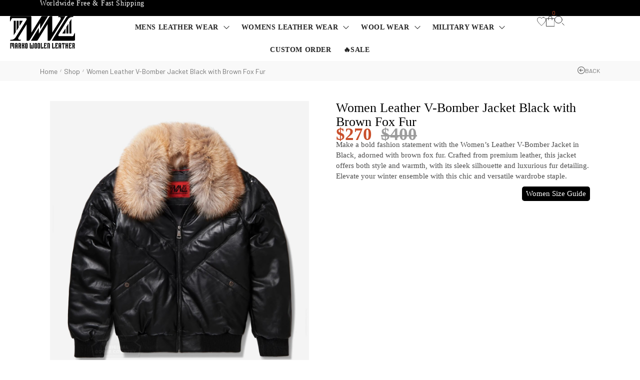

--- FILE ---
content_type: text/html; charset=UTF-8
request_url: https://markowoolenleather.com/product/women-leather-v-bomber-jacket-black-with-brown-fox-fur/
body_size: 93290
content:
<!DOCTYPE html>
<html data-ps="yes" lang="en-US" prefix="og: https://ogp.me/ns#">
<head>
    <meta http-equiv="Content-Type" content="text/html; charset=UTF-8" />
    <link rel="profile" href="//gmpg.org/xfn/11">
    <meta name="viewport" content="width=device-width, initial-scale=1.0, user-scalable=yes"><meta name="apple-mobile-web-app-capable" content="yes"><script data-laps-action="reorder" type="javascript/blocked" data-lastudiopagespeed-nooptimize="true">"undefined"!=typeof navigator&&(/(lighthouse|gtmetrix)/i.test(navigator.userAgent.toLocaleLowerCase())||/mozilla\/5\.0 \(x11; linux x86_64\)/i.test(navigator.userAgent.toLocaleLowerCase()))?document.documentElement.classList.add("isPageSpeed"):document.documentElement.classList.add("lasf-no_ps")</script>
<!-- Search Engine Optimization by Rank Math - https://rankmath.com/ -->
<title>Women Leather V-Bomber Jacket Black with Brown Fox Fur - Marko Woolen Leather</title>
<meta name="description" content="Make a bold fashion statement with the Women&#039;s Leather V-Bomber Jacket in Black, adorned with brown fox fur. Crafted from premium leather, this jacket offers both style and warmth, with its sleek silhouette and luxurious fur detailing. Elevate your winter ensemble with this chic and versatile wardrobe staple."/>
<meta name="robots" content="index, follow, max-snippet:-1, max-video-preview:-1, max-image-preview:large"/>
<link rel="canonical" href="https://markowoolenleather.com/product/women-leather-v-bomber-jacket-black-with-brown-fox-fur/" />
<meta property="og:locale" content="en_US" />
<meta property="og:type" content="product" />
<meta property="og:title" content="Women Leather V-Bomber Jacket Black with Brown Fox Fur - Marko Woolen Leather" />
<meta property="og:description" content="Make a bold fashion statement with the Women&#039;s Leather V-Bomber Jacket in Black, adorned with brown fox fur. Crafted from premium leather, this jacket offers both style and warmth, with its sleek silhouette and luxurious fur detailing. Elevate your winter ensemble with this chic and versatile wardrobe staple." />
<meta property="og:url" content="https://markowoolenleather.com/product/women-leather-v-bomber-jacket-black-with-brown-fox-fur/" />
<meta property="og:site_name" content="Marko Woolen Leather" />
<meta property="og:updated_time" content="2025-04-02T11:48:03+00:00" />
<meta property="og:image" content="https://markowoolenleather.com/wp-content/uploads/2023/05/23-min-1-2.jpg" />
<meta property="og:image:secure_url" content="https://markowoolenleather.com/wp-content/uploads/2023/05/23-min-1-2.jpg" />
<meta property="og:image:width" content="1150" />
<meta property="og:image:height" content="1250" />
<meta property="og:image:alt" content="Women Leather V-Bomber Jacket Black with Brown Fox Fur" />
<meta property="og:image:type" content="image/jpeg" />
<meta property="product:price:amount" content="270" />
<meta property="product:price:currency" content="USD" />
<meta property="product:availability" content="instock" />
<meta name="twitter:card" content="summary_large_image" />
<meta name="twitter:title" content="Women Leather V-Bomber Jacket Black with Brown Fox Fur - Marko Woolen Leather" />
<meta name="twitter:description" content="Make a bold fashion statement with the Women&#039;s Leather V-Bomber Jacket in Black, adorned with brown fox fur. Crafted from premium leather, this jacket offers both style and warmth, with its sleek silhouette and luxurious fur detailing. Elevate your winter ensemble with this chic and versatile wardrobe staple." />
<meta name="twitter:image" content="https://markowoolenleather.com/wp-content/uploads/2023/05/23-min-1-2.jpg" />
<meta name="twitter:label1" content="Price" />
<meta name="twitter:data1" content="&#036;270" />
<meta name="twitter:label2" content="Availability" />
<meta name="twitter:data2" content="In stock" />
<script type="application/ld+json" class="rank-math-schema">{"@context":"https://schema.org","@graph":[{"@type":["ClothingStore","Organization"],"@id":"https://markowoolenleather.com/#organization","name":"Marko Woolen Leather","url":"https://markowoolenleather.com","logo":{"@type":"ImageObject","@id":"https://markowoolenleather.com/#logo","url":"http://markowoolenleather.com/wp-content/uploads/2023/06/m6-min.webp","contentUrl":"http://markowoolenleather.com/wp-content/uploads/2023/06/m6-min.webp","caption":"Marko Woolen Leather","inLanguage":"en-US","width":"618","height":"800"},"openingHours":["Monday,Tuesday,Wednesday,Thursday,Friday,Saturday,Sunday 09:00-17:00"],"image":{"@id":"https://markowoolenleather.com/#logo"}},{"@type":"WebSite","@id":"https://markowoolenleather.com/#website","url":"https://markowoolenleather.com","name":"Marko Woolen Leather","publisher":{"@id":"https://markowoolenleather.com/#organization"},"inLanguage":"en-US"},{"@type":"ImageObject","@id":"https://markowoolenleather.com/wp-content/uploads/2023/05/23-min-1-2.jpg","url":"https://markowoolenleather.com/wp-content/uploads/2023/05/23-min-1-2.jpg","width":"1150","height":"1250","inLanguage":"en-US"},{"@type":"ItemPage","@id":"https://markowoolenleather.com/product/women-leather-v-bomber-jacket-black-with-brown-fox-fur/#webpage","url":"https://markowoolenleather.com/product/women-leather-v-bomber-jacket-black-with-brown-fox-fur/","name":"Women Leather V-Bomber Jacket Black with Brown Fox Fur - Marko Woolen Leather","datePublished":"2023-05-30T09:03:42+00:00","dateModified":"2025-04-02T11:48:03+00:00","isPartOf":{"@id":"https://markowoolenleather.com/#website"},"primaryImageOfPage":{"@id":"https://markowoolenleather.com/wp-content/uploads/2023/05/23-min-1-2.jpg"},"inLanguage":"en-US"},{"@type":"Product","name":"Women Leather V-Bomber Jacket Black with Brown Fox Fur - Marko Woolen Leather","description":"Make a bold fashion statement with the Women's Leather V-Bomber Jacket in Black, adorned with brown fox fur. Crafted from premium leather, this jacket offers both style and warmth, with its sleek silhouette and luxurious fur detailing. Elevate your winter ensemble with this chic and versatile wardrobe staple.","sku":"MWL-1032-1","category":"Womens Leather Wear &gt; Bomber Leather Jackets For Women","mainEntityOfPage":{"@id":"https://markowoolenleather.com/product/women-leather-v-bomber-jacket-black-with-brown-fox-fur/#webpage"},"image":[{"@type":"ImageObject","url":"https://markowoolenleather.com/wp-content/uploads/2023/05/23-min-1-2.jpg","height":"1250","width":"1150"},{"@type":"ImageObject","url":"https://markowoolenleather.com/wp-content/uploads/2023/05/24-min-1-2.jpg","height":"1250","width":"1150"}],"offers":{"@type":"Offer","price":"270","priceCurrency":"USD","priceValidUntil":"2027-12-31","availability":"http://schema.org/InStock","itemCondition":"NewCondition","url":"https://markowoolenleather.com/product/women-leather-v-bomber-jacket-black-with-brown-fox-fur/","seller":{"@type":"Organization","@id":"https://markowoolenleather.com/","name":"Marko Woolen Leather","url":"https://markowoolenleather.com","logo":"http://markowoolenleather.com/wp-content/uploads/2023/06/m6-min.webp"},"priceSpecification":{"price":"270","priceCurrency":"USD","valueAddedTaxIncluded":"false"}},"@id":"https://markowoolenleather.com/product/women-leather-v-bomber-jacket-black-with-brown-fox-fur/#richSnippet"}]}</script>
<!-- /Rank Math WordPress SEO plugin -->

<link rel='dns-prefetch' href='//fonts.googleapis.com' />
<link rel="alternate" type="application/rss+xml" title="Marko Woolen Leather &raquo; Feed" href="https://markowoolenleather.com/feed/" />
<link rel="alternate" type="application/rss+xml" title="Marko Woolen Leather &raquo; Comments Feed" href="https://markowoolenleather.com/comments/feed/" />
<link rel="alternate" type="application/rss+xml" title="Marko Woolen Leather &raquo; Women Leather V-Bomber Jacket Black with Brown Fox Fur Comments Feed" href="https://markowoolenleather.com/product/women-leather-v-bomber-jacket-black-with-brown-fox-fur/feed/" />
<link rel="alternate" title="oEmbed (JSON)" type="application/json+oembed" href="https://markowoolenleather.com/wp-json/oembed/1.0/embed?url=https%3A%2F%2Fmarkowoolenleather.com%2Fproduct%2Fwomen-leather-v-bomber-jacket-black-with-brown-fox-fur%2F" />
<link rel="alternate" title="oEmbed (XML)" type="text/xml+oembed" href="https://markowoolenleather.com/wp-json/oembed/1.0/embed?url=https%3A%2F%2Fmarkowoolenleather.com%2Fproduct%2Fwomen-leather-v-bomber-jacket-black-with-brown-fox-fur%2F&#038;format=xml" />
<style id='wp-img-auto-sizes-contain-inline-css' type='text/css'>
img:is([sizes=auto i],[sizes^="auto," i]){contain-intrinsic-size:3000px 1500px}
/*# sourceURL=wp-img-auto-sizes-contain-inline-css */
</style>

<link rel='stylesheet' id='themecomplete-fontawesome-css' href='https://markowoolenleather.com/wp-content/plugins/woocommerce-tm-extra-product-options/assets/css/fontawesome.css?ver=5.12' type='text/css' media='screen' />
<link rel='stylesheet' id='themecomplete-animate-css' href='https://markowoolenleather.com/wp-content/plugins/woocommerce-tm-extra-product-options/assets/css/animate.css?ver=6.1.2' type='text/css' media='all' />
<link rel='stylesheet' id='themecomplete-epo-css' href='https://markowoolenleather.com/wp-content/plugins/woocommerce-tm-extra-product-options/assets/css/tm-epo.css?ver=6.1.2' type='text/css' media='all' />
<style id='wp-emoji-styles-inline-css' type='text/css'>

	img.wp-smiley, img.emoji {
		display: inline !important;
		border: none !important;
		box-shadow: none !important;
		height: 1em !important;
		width: 1em !important;
		margin: 0 0.07em !important;
		vertical-align: -0.1em !important;
		background: none !important;
		padding: 0 !important;
	}
/*# sourceURL=wp-emoji-styles-inline-css */
</style>
<link rel='stylesheet' id='wp-block-library-css' href='https://markowoolenleather.com/wp-includes/css/dist/block-library/style.min.css?ver=6.9' type='text/css' media='all' />
<link rel='stylesheet' id='wc-blocks-style-css' href='https://markowoolenleather.com/wp-content/plugins/woocommerce/assets/client/blocks/wc-blocks.css?ver=wc-10.4.3' type='text/css' media='all' />
<style id='global-styles-inline-css' type='text/css'>
:root{--wp--preset--aspect-ratio--square: 1;--wp--preset--aspect-ratio--4-3: 4/3;--wp--preset--aspect-ratio--3-4: 3/4;--wp--preset--aspect-ratio--3-2: 3/2;--wp--preset--aspect-ratio--2-3: 2/3;--wp--preset--aspect-ratio--16-9: 16/9;--wp--preset--aspect-ratio--9-16: 9/16;--wp--preset--color--black: #000000;--wp--preset--color--cyan-bluish-gray: #abb8c3;--wp--preset--color--white: #ffffff;--wp--preset--color--pale-pink: #f78da7;--wp--preset--color--vivid-red: #cf2e2e;--wp--preset--color--luminous-vivid-orange: #ff6900;--wp--preset--color--luminous-vivid-amber: #fcb900;--wp--preset--color--light-green-cyan: #7bdcb5;--wp--preset--color--vivid-green-cyan: #00d084;--wp--preset--color--pale-cyan-blue: #8ed1fc;--wp--preset--color--vivid-cyan-blue: #0693e3;--wp--preset--color--vivid-purple: #9b51e0;--wp--preset--color--marja-theme-primary: #4E9054;--wp--preset--color--marja-theme-secondary: #252525;--wp--preset--color--strong-magenta: #a156b4;--wp--preset--color--light-grayish-magenta: #d0a5db;--wp--preset--color--very-light-gray: #eee;--wp--preset--color--very-dark-gray: #444;--wp--preset--gradient--vivid-cyan-blue-to-vivid-purple: linear-gradient(135deg,rgb(6,147,227) 0%,rgb(155,81,224) 100%);--wp--preset--gradient--light-green-cyan-to-vivid-green-cyan: linear-gradient(135deg,rgb(122,220,180) 0%,rgb(0,208,130) 100%);--wp--preset--gradient--luminous-vivid-amber-to-luminous-vivid-orange: linear-gradient(135deg,rgb(252,185,0) 0%,rgb(255,105,0) 100%);--wp--preset--gradient--luminous-vivid-orange-to-vivid-red: linear-gradient(135deg,rgb(255,105,0) 0%,rgb(207,46,46) 100%);--wp--preset--gradient--very-light-gray-to-cyan-bluish-gray: linear-gradient(135deg,rgb(238,238,238) 0%,rgb(169,184,195) 100%);--wp--preset--gradient--cool-to-warm-spectrum: linear-gradient(135deg,rgb(74,234,220) 0%,rgb(151,120,209) 20%,rgb(207,42,186) 40%,rgb(238,44,130) 60%,rgb(251,105,98) 80%,rgb(254,248,76) 100%);--wp--preset--gradient--blush-light-purple: linear-gradient(135deg,rgb(255,206,236) 0%,rgb(152,150,240) 100%);--wp--preset--gradient--blush-bordeaux: linear-gradient(135deg,rgb(254,205,165) 0%,rgb(254,45,45) 50%,rgb(107,0,62) 100%);--wp--preset--gradient--luminous-dusk: linear-gradient(135deg,rgb(255,203,112) 0%,rgb(199,81,192) 50%,rgb(65,88,208) 100%);--wp--preset--gradient--pale-ocean: linear-gradient(135deg,rgb(255,245,203) 0%,rgb(182,227,212) 50%,rgb(51,167,181) 100%);--wp--preset--gradient--electric-grass: linear-gradient(135deg,rgb(202,248,128) 0%,rgb(113,206,126) 100%);--wp--preset--gradient--midnight: linear-gradient(135deg,rgb(2,3,129) 0%,rgb(40,116,252) 100%);--wp--preset--font-size--small: 13px;--wp--preset--font-size--medium: 20px;--wp--preset--font-size--large: 36px;--wp--preset--font-size--x-large: 42px;--wp--preset--spacing--20: 0.44rem;--wp--preset--spacing--30: 0.67rem;--wp--preset--spacing--40: 1rem;--wp--preset--spacing--50: 1.5rem;--wp--preset--spacing--60: 2.25rem;--wp--preset--spacing--70: 3.38rem;--wp--preset--spacing--80: 5.06rem;--wp--preset--shadow--natural: 6px 6px 9px rgba(0, 0, 0, 0.2);--wp--preset--shadow--deep: 12px 12px 50px rgba(0, 0, 0, 0.4);--wp--preset--shadow--sharp: 6px 6px 0px rgba(0, 0, 0, 0.2);--wp--preset--shadow--outlined: 6px 6px 0px -3px rgb(255, 255, 255), 6px 6px rgb(0, 0, 0);--wp--preset--shadow--crisp: 6px 6px 0px rgb(0, 0, 0);}:where(.is-layout-flex){gap: 0.5em;}:where(.is-layout-grid){gap: 0.5em;}body .is-layout-flex{display: flex;}.is-layout-flex{flex-wrap: wrap;align-items: center;}.is-layout-flex > :is(*, div){margin: 0;}body .is-layout-grid{display: grid;}.is-layout-grid > :is(*, div){margin: 0;}:where(.wp-block-columns.is-layout-flex){gap: 2em;}:where(.wp-block-columns.is-layout-grid){gap: 2em;}:where(.wp-block-post-template.is-layout-flex){gap: 1.25em;}:where(.wp-block-post-template.is-layout-grid){gap: 1.25em;}.has-black-color{color: var(--wp--preset--color--black) !important;}.has-cyan-bluish-gray-color{color: var(--wp--preset--color--cyan-bluish-gray) !important;}.has-white-color{color: var(--wp--preset--color--white) !important;}.has-pale-pink-color{color: var(--wp--preset--color--pale-pink) !important;}.has-vivid-red-color{color: var(--wp--preset--color--vivid-red) !important;}.has-luminous-vivid-orange-color{color: var(--wp--preset--color--luminous-vivid-orange) !important;}.has-luminous-vivid-amber-color{color: var(--wp--preset--color--luminous-vivid-amber) !important;}.has-light-green-cyan-color{color: var(--wp--preset--color--light-green-cyan) !important;}.has-vivid-green-cyan-color{color: var(--wp--preset--color--vivid-green-cyan) !important;}.has-pale-cyan-blue-color{color: var(--wp--preset--color--pale-cyan-blue) !important;}.has-vivid-cyan-blue-color{color: var(--wp--preset--color--vivid-cyan-blue) !important;}.has-vivid-purple-color{color: var(--wp--preset--color--vivid-purple) !important;}.has-black-background-color{background-color: var(--wp--preset--color--black) !important;}.has-cyan-bluish-gray-background-color{background-color: var(--wp--preset--color--cyan-bluish-gray) !important;}.has-white-background-color{background-color: var(--wp--preset--color--white) !important;}.has-pale-pink-background-color{background-color: var(--wp--preset--color--pale-pink) !important;}.has-vivid-red-background-color{background-color: var(--wp--preset--color--vivid-red) !important;}.has-luminous-vivid-orange-background-color{background-color: var(--wp--preset--color--luminous-vivid-orange) !important;}.has-luminous-vivid-amber-background-color{background-color: var(--wp--preset--color--luminous-vivid-amber) !important;}.has-light-green-cyan-background-color{background-color: var(--wp--preset--color--light-green-cyan) !important;}.has-vivid-green-cyan-background-color{background-color: var(--wp--preset--color--vivid-green-cyan) !important;}.has-pale-cyan-blue-background-color{background-color: var(--wp--preset--color--pale-cyan-blue) !important;}.has-vivid-cyan-blue-background-color{background-color: var(--wp--preset--color--vivid-cyan-blue) !important;}.has-vivid-purple-background-color{background-color: var(--wp--preset--color--vivid-purple) !important;}.has-black-border-color{border-color: var(--wp--preset--color--black) !important;}.has-cyan-bluish-gray-border-color{border-color: var(--wp--preset--color--cyan-bluish-gray) !important;}.has-white-border-color{border-color: var(--wp--preset--color--white) !important;}.has-pale-pink-border-color{border-color: var(--wp--preset--color--pale-pink) !important;}.has-vivid-red-border-color{border-color: var(--wp--preset--color--vivid-red) !important;}.has-luminous-vivid-orange-border-color{border-color: var(--wp--preset--color--luminous-vivid-orange) !important;}.has-luminous-vivid-amber-border-color{border-color: var(--wp--preset--color--luminous-vivid-amber) !important;}.has-light-green-cyan-border-color{border-color: var(--wp--preset--color--light-green-cyan) !important;}.has-vivid-green-cyan-border-color{border-color: var(--wp--preset--color--vivid-green-cyan) !important;}.has-pale-cyan-blue-border-color{border-color: var(--wp--preset--color--pale-cyan-blue) !important;}.has-vivid-cyan-blue-border-color{border-color: var(--wp--preset--color--vivid-cyan-blue) !important;}.has-vivid-purple-border-color{border-color: var(--wp--preset--color--vivid-purple) !important;}.has-vivid-cyan-blue-to-vivid-purple-gradient-background{background: var(--wp--preset--gradient--vivid-cyan-blue-to-vivid-purple) !important;}.has-light-green-cyan-to-vivid-green-cyan-gradient-background{background: var(--wp--preset--gradient--light-green-cyan-to-vivid-green-cyan) !important;}.has-luminous-vivid-amber-to-luminous-vivid-orange-gradient-background{background: var(--wp--preset--gradient--luminous-vivid-amber-to-luminous-vivid-orange) !important;}.has-luminous-vivid-orange-to-vivid-red-gradient-background{background: var(--wp--preset--gradient--luminous-vivid-orange-to-vivid-red) !important;}.has-very-light-gray-to-cyan-bluish-gray-gradient-background{background: var(--wp--preset--gradient--very-light-gray-to-cyan-bluish-gray) !important;}.has-cool-to-warm-spectrum-gradient-background{background: var(--wp--preset--gradient--cool-to-warm-spectrum) !important;}.has-blush-light-purple-gradient-background{background: var(--wp--preset--gradient--blush-light-purple) !important;}.has-blush-bordeaux-gradient-background{background: var(--wp--preset--gradient--blush-bordeaux) !important;}.has-luminous-dusk-gradient-background{background: var(--wp--preset--gradient--luminous-dusk) !important;}.has-pale-ocean-gradient-background{background: var(--wp--preset--gradient--pale-ocean) !important;}.has-electric-grass-gradient-background{background: var(--wp--preset--gradient--electric-grass) !important;}.has-midnight-gradient-background{background: var(--wp--preset--gradient--midnight) !important;}.has-small-font-size{font-size: var(--wp--preset--font-size--small) !important;}.has-medium-font-size{font-size: var(--wp--preset--font-size--medium) !important;}.has-large-font-size{font-size: var(--wp--preset--font-size--large) !important;}.has-x-large-font-size{font-size: var(--wp--preset--font-size--x-large) !important;}
/*# sourceURL=global-styles-inline-css */
</style>

<style id='classic-theme-styles-inline-css' type='text/css'>
/*! This file is auto-generated */
.wp-block-button__link{color:#fff;background-color:#32373c;border-radius:9999px;box-shadow:none;text-decoration:none;padding:calc(.667em + 2px) calc(1.333em + 2px);font-size:1.125em}.wp-block-file__button{background:#32373c;color:#fff;text-decoration:none}
/*# sourceURL=/wp-includes/css/classic-themes.min.css */
</style>
<link rel='stylesheet' id='sbw-wc-plugin-styles-css' href='https://markowoolenleather.com/wp-content/plugins/buy-now-button-for-woocommerce//public/css/buy-now-button-for-woocommerce.css?ver=6.9' type='text/css' media='all' />
<link rel='stylesheet' id='cpsh-shortcodes-css' href='https://markowoolenleather.com/wp-content/plugins/column-shortcodes/assets/css/shortcodes.css?ver=1.0.1' type='text/css' media='all' />
<link rel='stylesheet' id='contact-form-7-css' href='https://markowoolenleather.com/wp-content/plugins/contact-form-7/includes/css/styles.css?ver=6.1.4' type='text/css' media='all' />
<link rel='stylesheet' id='SCPFW_front_style-css' href='https://markowoolenleather.com/wp-content/plugins/size-chart-product-for-woocommerce/assets/css/scpfw_front_style.css?ver=1.0.0' type='text/css' media='all' />
<style id='woocommerce-inline-inline-css' type='text/css'>
.woocommerce form .form-row .required { visibility: visible; }
/*# sourceURL=woocommerce-inline-inline-css */
</style>
<link rel='stylesheet' id='gateway-css' href='https://markowoolenleather.com/wp-content/plugins/woocommerce-paypal-payments/modules/ppcp-button/assets/css/gateway.css?ver=3.3.2' type='text/css' media='all' />
<link rel='stylesheet' id='marja-font-lastudioicon-css' href='https://markowoolenleather.com/wp-content/themes/marja/assets/css/lastudioicon.min.css?ver=1.0.1' type='text/css' media='all' />
<link rel='stylesheet' id='marja-theme-css' href='https://markowoolenleather.com/wp-content/themes/marja/style.min.css?ver=1.0.1' type='text/css' media='all' />
<link rel='stylesheet' id='marja-woocommerce-css' href='https://markowoolenleather.com/wp-content/themes/marja/assets/css/woocommerce.min.css?ver=1.0.1' type='text/css' media='all' />
<style id='marja-woocommerce-inline-css' type='text/css'>
.lds-ripple{display:inline-block;position:relative;width:64px;height:64px}.lds-ripple div{position:absolute;border:4px solid #fff;opacity:1;border-radius:50%;animation:lds-ripple 1s cubic-bezier(0, 0.2, 0.8, 1) infinite}.lds-ripple div:nth-child(2){animation-delay:-0.5s}@keyframes lds-ripple{0%{top:28px;left:28px;width:0;height:0;opacity:1}100%{top:-1px;left:-1px;width:58px;height:58px;opacity:0}}.site-loading .la-image-loading{opacity:1;visibility:visible}.la-image-loading.spinner-custom .content img{width:150px;margin:0 auto}.la-image-loading{opacity:0;position:fixed;left:0;top:0;right:0;bottom:0;overflow:hidden;transition:all .3s ease-in-out;visibility:hidden;z-index:9;background-color:#fff;color:#181818}.la-image-loading .content{position:absolute;top:50%;left:50%;transform:translate(-50%,-50%);display:-ms-flexbox;display:flex;-ms-flex-wrap:wrap;flex-flow:column wrap;-webkit-flex-flow:column wrap;justify-content:center;-webkit-justify-content:center;align-items:center;-webkit-align-items:center}.la-loader.spinner1{width:40px;height:40px;margin:5px;display:block;box-shadow:0 0 20px 0 rgba(0, 0, 0, 0.15);animation:la-rotateplane 1.2s infinite ease-in-out;border-radius:3px}.la-loader.spinner2{width:40px;height:40px;margin:5px;box-shadow:0 0 20px 0 rgba(0, 0, 0, 0.15);border-radius:100%;animation:la-scaleout 1.0s infinite ease-in-out}.la-loader.spinner3{width:70px;text-align:center}.la-loader.spinner3 [class*="bounce"]{width:18px;height:18px;box-shadow:0 0 20px 0 rgba(0, 0, 0, 0.15);border-radius:100%;display:inline-block;animation:la-bouncedelay 1.4s infinite ease-in-out;animation-fill-mode:both}.la-loader.spinner3 .bounce1{animation-delay:-.32s}.la-loader.spinner3 .bounce2{animation-delay:-.16s}.la-loader.spinner4{margin:5px;width:40px;height:40px;text-align:center;animation:la-rotate 2.0s infinite linear}.la-loader.spinner4 [class*="dot"]{width:60%;height:60%;display:inline-block;position:absolute;top:0;border-radius:100%;animation:la-bounce 2.0s infinite ease-in-out;box-shadow:0 0 20px 0 rgba(0, 0, 0, 0.15)}.la-loader.spinner4 .dot2{top:auto;bottom:0;animation-delay:-1.0s}.la-loader.spinner5{margin:5px;width:40px;height:40px}.la-loader.spinner5 div{width:33%;height:33%;float:left;animation:la-cubeGridScaleDelay 1.3s infinite ease-in-out}.la-loader.spinner5 div:nth-child(1), .la-loader.spinner5 div:nth-child(5), .la-loader.spinner5 div:nth-child(9){animation-delay:.2s}.la-loader.spinner5 div:nth-child(2), .la-loader.spinner5 div:nth-child(6){animation-delay:.3s}.la-loader.spinner5 div:nth-child(3){animation-delay:.4s}.la-loader.spinner5 div:nth-child(4), .la-loader.spinner5 div:nth-child(8){animation-delay:.1s}.la-loader.spinner5 div:nth-child(7){animation-delay:0s}@keyframes la-rotateplane{0%{transform:perspective(120px) rotateX(0deg) rotateY(0deg)}50%{transform:perspective(120px) rotateX(-180.1deg) rotateY(0deg)}100%{transform:perspective(120px) rotateX(-180deg) rotateY(-179.9deg)}}@keyframes la-scaleout{0%{transform:scale(0)}100%{transform:scale(1);opacity:0}}@keyframes la-bouncedelay{0%, 80%, 100%{transform:scale(0)}40%{transform:scale(1)}}@keyframes la-rotate{100%{transform:rotate(360deg)}}@keyframes la-bounce{0%, 100%{transform:scale(0)}50%{transform:scale(1)}}@keyframes la-cubeGridScaleDelay{0%{transform:scale3d(1, 1, 1)}35%{transform:scale3d(0, 0, 1)}70%{transform:scale3d(1, 1, 1)}100%{transform:scale3d(1, 1, 1)}}.la-loader.spinner1,.la-loader.spinner2,.la-loader.spinner3 [class*="bounce"],.la-loader.spinner4 [class*="dot"],.la-loader.spinner5 div{background-color:var(--theme-primary-color, #F55555)}.la-loader-ss{width:200px;display:block;height:2px;background-color:#D8D8D8;margin-top:20px;position:relative;text-align:center}.la-loader-ss:before{content:'';position:absolute;left:0;top:0;height:100%;background-color:var(--theme-primary-color, #F55555);width:var(--theme-loading-progress, 0%)}.la-loader-ss:after{content:attr(data-progress-text);font-size:14px;padding-top:10px}.body-loaded .la-loader-ss:after{content:'100%'}.body-loaded .la-loader-ss:before{width:100%}.site-loading.body-loaded .la-loader-ss:after{content:'0%'}.site-loading.body-loaded .la-loader-ss:before{width:0}.isPageSpeed .la-image-loading,body > div.pace{display:none;visibility:hidden;content-visibility:hidden}body:not(.dom-completely-loaded) .elementor-top-section ~ .elementor-top-section{background-image:none !important}.isPageSpeed .lakit-site-wrapper > [data-elementor-type]:nth-child(2) .elementor-top-section + .elementor-top-section ~ .elementor-top-section,.isPageSpeed .elementor-location-footer{content-visibility:hidden;visibility:hidden;margin:0;padding:0}.isPageSpeed body:not(.dom-completely-loaded) .lakit-logo .lakit-logo__t{display:none !important}.isPageSpeed body:not(.dom-completely-loaded) .lakit-logo .lakit-logo__n{display:inherit !important}
/*# sourceURL=marja-woocommerce-inline-css */
</style>
<link rel='stylesheet' id='lakit-google-fonts-marja-css' href='//fonts.googleapis.com/css?family=Barlow%3A400&#038;subset&#038;ver=6.9' type='text/css' media='all' />
<link rel='stylesheet' id='lastudio-kit-base-css' href='https://markowoolenleather.com/wp-content/plugins/lastudio-element-kit/assets/css/lastudio-kit-base.min.css?ver=1.6.0' type='text/css' media='all' />
<link rel='stylesheet' id='lastudio-kit-woocommerce-css' href='https://markowoolenleather.com/wp-content/plugins/lastudio-element-kit/assets/css/lastudio-kit-woocommerce.min.css?ver=1.6.0' type='text/css' media='all' />
<link rel='stylesheet' id='elementor-icons-css' href='https://markowoolenleather.com/wp-content/plugins/elementor/assets/lib/eicons/css/elementor-icons.min.css?ver=5.36.0' type='text/css' media='all' />
<link rel='stylesheet' id='elementor-frontend-css' href='https://markowoolenleather.com/wp-content/uploads/elementor/css/custom-frontend.min.css?ver=1743533538' type='text/css' media='all' />
<style id='elementor-frontend-inline-css' type='text/css'>
[class*=col-mob-],[class*=col-tabp-],[class*=col-tab-],[class*=col-lap-],[class*=col-desk-]{--gw:inherit;--gfw:0 0 var(--gw);position:relative;min-height:1px;padding:10px;box-sizing:border-box;width:100%;flex:var(--gfw);max-width:var(--gw)}.col-mob-1{--gw:calc(100%/1)}.col-mob-2{--gw:calc(100%/2)}.col-mob-3{--gw:calc(100%/3)}.col-mob-4{--gw:calc(100%/4)}.col-mob-5{--gw:calc(100%/5)}.col-mob-6{--gw:calc(100%/6)}.col-mob-7{--gw:calc(100%/7)}.col-mob-8{--gw:calc(100%/8)}.col-mob-9{--gw:calc(100%/9)}.col-mob-10{--gw:calc(100%/10)}@media(min-width:768px){.col-tabp-1{--gw:calc(100%/1)}.col-tabp-2{--gw:calc(100%/2)}.col-tabp-3{--gw:calc(100%/3)}.col-tabp-4{--gw:calc(100%/4)}.col-tabp-5{--gw:calc(100%/5)}.col-tabp-6{--gw:calc(100%/6)}.col-tabp-7{--gw:calc(100%/7)}.col-tabp-8{--gw:calc(100%/8)}.col-tabp-9{--gw:calc(100%/9)}.col-tabp-10{--gw:calc(100%/10)}}@media(min-width:992px){.col-tab-1{--gw:calc(100%/1)}.col-tab-2{--gw:calc(100%/2)}.col-tab-3{--gw:calc(100%/3)}.col-tab-4{--gw:calc(100%/4)}.col-tab-5{--gw:calc(100%/5)}.col-tab-6{--gw:calc(100%/6)}.col-tab-7{--gw:calc(100%/7)}.col-tab-8{--gw:calc(100%/8)}.col-tab-9{--gw:calc(100%/9)}.col-tab-10{--gw:calc(100%/10)}}@media(min-width:1280px){.col-lap-1{--gw:calc(100%/1)}.col-lap-2{--gw:calc(100%/2)}.col-lap-3{--gw:calc(100%/3)}.col-lap-4{--gw:calc(100%/4)}.col-lap-5{--gw:calc(100%/5)}.col-lap-6{--gw:calc(100%/6)}.col-lap-7{--gw:calc(100%/7)}.col-lap-8{--gw:calc(100%/8)}.col-lap-9{--gw:calc(100%/9)}.col-lap-10{--gw:calc(100%/10)}}@media(min-width:1680px){.col-desk-1{--gw:calc(100%/1)}.col-desk-2{--gw:calc(100%/2)}.col-desk-3{--gw:calc(100%/3)}.col-desk-4{--gw:calc(100%/4)}.col-desk-5{--gw:calc(100%/5)}.col-desk-6{--gw:calc(100%/6)}.col-desk-7{--gw:calc(100%/7)}.col-desk-8{--gw:calc(100%/8)}.col-desk-9{--gw:calc(100%/9)}.col-desk-10{--gw:calc(100%/10)}}@media(max-width:1679px){.elementor-element.lakit-col-width-auto-laptop{width:auto!important}.elementor-element.lakit-col-width-auto-laptop.lakit-col-align-left{margin-right:auto}.elementor-element.lakit-col-width-auto-laptop.lakit-col-align-right{margin-left:auto}.elementor-element.lakit-col-width-auto-laptop.lakit-col-align-center{margin-left:auto;margin-right:auto}}@media(max-width:1279px){.elementor-element.lakit-col-width-auto-tablet{width:auto!important}.elementor-element.lakit-col-width-auto-tablet.lakit-col-align-left{margin-right:auto}.elementor-element.lakit-col-width-auto-tablet.lakit-col-align-right{margin-left:auto}.elementor-element.lakit-col-width-auto-tablet.lakit-col-align-center{margin-left:auto;margin-right:auto}}@media(max-width:991px){.elementor-element.lakit-col-width-auto-mobile_extra{width:auto!important}.elementor-element.lakit-col-width-auto-mobile_extra.lakit-col-align-left{margin-right:auto}.elementor-element.lakit-col-width-auto-mobile_extra.lakit-col-align-right{margin-left:auto}.elementor-element.lakit-col-width-auto-mobile_extra.lakit-col-align-center{margin-left:auto;margin-right:auto}}@media(max-width:767px){.elementor-element.lakit-col-width-auto-mobile{width:auto!important}.elementor-element.lakit-col-width-auto-mobile.lakit-col-align-left{margin-right:auto}.elementor-element.lakit-col-width-auto-mobile.lakit-col-align-right{margin-left:auto}.elementor-element.lakit-col-width-auto-mobile.lakit-col-align-center{margin-left:auto;margin-right:auto}}
/*# sourceURL=elementor-frontend-inline-css */
</style>
<link rel='stylesheet' id='elementor-post-6-css' href='https://markowoolenleather.com/wp-content/uploads/elementor/css/post-6.css?ver=1743533539' type='text/css' media='all' />
<link rel='stylesheet' id='elementor-post-51-css' href='https://markowoolenleather.com/wp-content/uploads/elementor/css/post-51.css?ver=1743597555' type='text/css' media='all' />
<link rel='stylesheet' id='elementor-post-247-css' href='https://markowoolenleather.com/wp-content/uploads/elementor/css/post-247.css?ver=1743533539' type='text/css' media='all' />
<link rel='stylesheet' id='elementor-post-150-css' href='https://markowoolenleather.com/wp-content/uploads/elementor/css/post-150.css?ver=1743533539' type='text/css' media='all' />
<link rel='stylesheet' id='photoswipe-css' href='https://markowoolenleather.com/wp-content/plugins/woocommerce/assets/css/photoswipe/photoswipe.min.css?ver=10.4.3' type='text/css' media='all' />
<link rel='stylesheet' id='photoswipe-default-skin-css' href='https://markowoolenleather.com/wp-content/plugins/woocommerce/assets/css/photoswipe/default-skin/default-skin.min.css?ver=10.4.3' type='text/css' media='all' />
<link rel='stylesheet' id='woocommerce_prettyPhoto_css-css' href='https://markowoolenleather.com/wp-content/plugins/woocommerce/assets/css/prettyPhoto.css?ver=10.4.3' type='text/css' media='all' />
<link rel='stylesheet' id='select2-css' href='https://markowoolenleather.com/wp-content/plugins/woocommerce/assets/css/select2.css?ver=10.4.3' type='text/css' media='all' />
<link rel='stylesheet' id='marja-child-style-css' href='https://markowoolenleather.com/wp-content/themes/marja-child/style.css?ver=1.0.0' type='text/css' media='all' />
<style id='themecomplete-extra-css-inline-css' type='text/css'>
.woocommerce #content table.cart img.epo-upload-image, .woocommerce table.cart img.epo-upload-image, .woocommerce-page #content table.cart img.epo-upload-image, .woocommerce-page table.cart img.epo-upload-image, .epo-upload-image {max-width: calc(70% - 0.5em)  !important;max-height: none !important;}

/*# sourceURL=themecomplete-extra-css-inline-css */
</style>
<link rel='stylesheet' id='elementor-gf-local-jost-css' href='https://markowoolenleather.com/wp-content/uploads/elementor/google-fonts/css/jost.css?ver=1743533337' type='text/css' media='all' />
<link rel='stylesheet' id='elementor-gf-local-roboto-css' href='https://markowoolenleather.com/wp-content/uploads/elementor/google-fonts/css/roboto.css?ver=1743533397' type='text/css' media='all' />
<link rel='stylesheet' id='elementor-gf-local-robotocondensed-css' href='https://markowoolenleather.com/wp-content/uploads/elementor/google-fonts/css/robotocondensed.css?ver=1743533440' type='text/css' media='all' />
<link rel='stylesheet' id='elementor-gf-local-oswald-css' href='https://markowoolenleather.com/wp-content/uploads/elementor/google-fonts/css/oswald.css?ver=1743533450' type='text/css' media='all' />
<link rel='stylesheet' id='elementor-icons-dlicon-css' href='https://markowoolenleather.com/wp-content/plugins/lastudio-element-kit/includes/extensions/elementor/assets/css/dlicon.css?ver=1.0.0' type='text/css' media='all' />
<link rel='stylesheet' id='elementor-icons-shared-0-css' href='https://markowoolenleather.com/wp-content/plugins/elementor/assets/lib/font-awesome/css/fontawesome.min.css?ver=5.15.3' type='text/css' media='all' />
<link rel='stylesheet' id='elementor-icons-fa-regular-css' href='https://markowoolenleather.com/wp-content/plugins/elementor/assets/lib/font-awesome/css/regular.min.css?ver=5.15.3' type='text/css' media='all' />
<link rel='stylesheet' id='elementor-icons-icofont-css' href='https://markowoolenleather.com/wp-content/plugins/lastudio-element-kit/includes/extensions/elementor/assets/css/icofont.css?ver=1.0.0' type='text/css' media='all' />
<link rel='stylesheet' id='elementor-icons-fa-brands-css' href='https://markowoolenleather.com/wp-content/plugins/elementor/assets/lib/font-awesome/css/brands.min.css?ver=5.15.3' type='text/css' media='all' />
<link rel='stylesheet' id='elementor-icons-splicon-css' href='https://markowoolenleather.com/wp-content/plugins/lastudio-element-kit/includes/extensions/elementor/assets/css/simple-line-icons.css?ver=1.0.0' type='text/css' media='all' />
<script data-laps-action="reorder" type="javascript/blocked" data-src="https://markowoolenleather.com/wp-includes/js/jquery/jquery.min.js?ver=3.7.1" id="jquery-core-js"></script>
<script data-laps-action="reorder" type="javascript/blocked" data-src="https://markowoolenleather.com/wp-includes/js/jquery/jquery-migrate.min.js?ver=3.4.1" id="jquery-migrate-js"></script>
<script data-laps-action="reorder" type="javascript/blocked" data-src="https://markowoolenleather.com/wp-content/plugins/woocommerce/assets/js/jquery-blockui/jquery.blockUI.min.js?ver=2.7.0-wc.10.4.3" id="wc-jquery-blockui-js" defer="defer" data-wp-strategy="defer"></script>
<script data-laps-action="reorder" type="javascript/blocked" id="wc-add-to-cart-js-extra">
/* <![CDATA[ */
var wc_add_to_cart_params = {"ajax_url":"/wp-admin/admin-ajax.php","wc_ajax_url":"/?wc-ajax=%%endpoint%%","i18n_view_cart":"View cart","cart_url":"https://markowoolenleather.com/cart-2/","is_cart":"","cart_redirect_after_add":"no"};
//# sourceURL=wc-add-to-cart-js-extra
/* ]]> */
</script>
<script data-laps-action="reorder" type="javascript/blocked" data-src="https://markowoolenleather.com/wp-content/plugins/woocommerce/assets/js/frontend/add-to-cart.min.js?ver=10.4.3" id="wc-add-to-cart-js" defer="defer" data-wp-strategy="defer"></script>
<script data-laps-action="reorder" type="javascript/blocked" data-src="https://markowoolenleather.com/wp-content/plugins/lastudio-element-kit/assets/js/lib/jquery.flexslider.min.js?ver=2.7.2-wc.10.4.3" id="wc-flexslider-js" defer="defer" data-wp-strategy="defer"></script>
<script data-laps-action="reorder" type="javascript/blocked" id="wc-single-product-js-extra">
/* <![CDATA[ */
var wc_single_product_params = {"i18n_required_rating_text":"Please select a rating","i18n_rating_options":["1 of 5 stars","2 of 5 stars","3 of 5 stars","4 of 5 stars","5 of 5 stars"],"i18n_product_gallery_trigger_text":"View full-screen image gallery","review_rating_required":"yes","flexslider":{"rtl":false,"animation":"slide","smoothHeight":true,"directionNav":false,"controlNav":"thumbnails","slideshow":false,"animationSpeed":500,"animationLoop":false,"allowOneSlide":false},"zoom_enabled":"","zoom_options":[],"photoswipe_enabled":"","photoswipe_options":{"shareEl":false,"closeOnScroll":false,"history":false,"hideAnimationDuration":0,"showAnimationDuration":0},"flexslider_enabled":"1"};
//# sourceURL=wc-single-product-js-extra
/* ]]> */
</script>
<script data-laps-action="reorder" type="javascript/blocked" id="wc-single-product-js-before">
/* <![CDATA[ */
try{ wc_single_product_params.flexslider.directionNav=true; wc_single_product_params.flexslider.before = function(slider){ jQuery('.woocommerce-product-gallery').css( 'opacity', 1 ); jQuery(document).trigger('lastudiokit/woocommerce/single/init_product_slider', [slider]); jQuery(document).trigger('lastudio-kit/woocommerce/single/init_product_slider', [slider]) } }catch(ex){}
try{wc_single_product_params.flexslider.directionNav=!0,wc_single_product_params.flexslider.start=function(o){jQuery(document).trigger("lastudiokit/woocommerce/single/product-gallery-start-hook",[o]),jQuery(document).trigger("lastudio-kit/woocommerce/single/product-gallery-start-hook",[o])},wc_single_product_params.flexslider.before=function(o){jQuery(".woocommerce-product-gallery").css("opacity",1),jQuery(document).trigger("lastudiokit/woocommerce/single/init_product_slider",[o]),jQuery(document).trigger("lastudio-kit/woocommerce/single/init_product_slider",[o])},wc_single_product_params.flexslider.init=function(o){jQuery(document).trigger("lastudiokit/woocommerce/single/product-gallery-init-hook",[o]),jQuery(document).trigger("lastudio-kit/woocommerce/single/product-gallery-init-hook",[o])}}catch(o){}
//# sourceURL=wc-single-product-js-before
/* ]]> */
</script>
<script data-laps-action="reorder" type="javascript/blocked" data-src="https://markowoolenleather.com/wp-content/plugins/woocommerce/assets/js/frontend/single-product.min.js?ver=10.4.3" id="wc-single-product-js" defer="defer" data-wp-strategy="defer"></script>
<script data-laps-action="reorder" type="javascript/blocked" data-src="https://markowoolenleather.com/wp-content/plugins/woocommerce/assets/js/js-cookie/js.cookie.min.js?ver=2.1.4-wc.10.4.3" id="wc-js-cookie-js" data-wp-strategy="defer"></script>
<script data-laps-action="reorder" type="javascript/blocked" id="woocommerce-js-extra">
/* <![CDATA[ */
var woocommerce_params = {"ajax_url":"/wp-admin/admin-ajax.php","wc_ajax_url":"/?wc-ajax=%%endpoint%%","i18n_password_show":"Show password","i18n_password_hide":"Hide password"};
//# sourceURL=woocommerce-js-extra
/* ]]> */
</script>
<script data-laps-action="reorder" type="javascript/blocked" data-src="https://markowoolenleather.com/wp-content/plugins/woocommerce/assets/js/frontend/woocommerce.min.js?ver=10.4.3" id="woocommerce-js" defer="defer" data-wp-strategy="defer"></script>
<script data-laps-action="reorder" type="javascript/blocked" data-src="https://markowoolenleather.com/wp-content/plugins/woocommerce/assets/js/selectWoo/selectWoo.full.min.js?ver=1.0.9-wc.10.4.3" id="selectWoo-js" defer="defer" data-wp-strategy="defer"></script>
<script data-laps-action="reorder" type="javascript/blocked" id="wc-country-select-js-extra">
/* <![CDATA[ */
var wc_country_select_params = {"countries":"{\"AF\":[],\"AL\":{\"AL-01\":\"Berat\",\"AL-09\":\"Dib\\u00ebr\",\"AL-02\":\"Durr\\u00ebs\",\"AL-03\":\"Elbasan\",\"AL-04\":\"Fier\",\"AL-05\":\"Gjirokast\\u00ebr\",\"AL-06\":\"Kor\\u00e7\\u00eb\",\"AL-07\":\"Kuk\\u00ebs\",\"AL-08\":\"Lezh\\u00eb\",\"AL-10\":\"Shkod\\u00ebr\",\"AL-11\":\"Tirana\",\"AL-12\":\"Vlor\\u00eb\"},\"AO\":{\"BGO\":\"Bengo\",\"BLU\":\"Benguela\",\"BIE\":\"Bi\\u00e9\",\"CAB\":\"Cabinda\",\"CNN\":\"Cunene\",\"HUA\":\"Huambo\",\"HUI\":\"Hu\\u00edla\",\"CCU\":\"Kuando Kubango\",\"CNO\":\"Kwanza-Norte\",\"CUS\":\"Kwanza-Sul\",\"LUA\":\"Luanda\",\"LNO\":\"Lunda-Norte\",\"LSU\":\"Lunda-Sul\",\"MAL\":\"Malanje\",\"MOX\":\"Moxico\",\"NAM\":\"Namibe\",\"UIG\":\"U\\u00edge\",\"ZAI\":\"Zaire\"},\"AR\":{\"C\":\"Ciudad Aut\\u00f3noma de Buenos Aires\",\"B\":\"Buenos Aires\",\"K\":\"Catamarca\",\"H\":\"Chaco\",\"U\":\"Chubut\",\"X\":\"C\\u00f3rdoba\",\"W\":\"Corrientes\",\"E\":\"Entre R\\u00edos\",\"P\":\"Formosa\",\"Y\":\"Jujuy\",\"L\":\"La Pampa\",\"F\":\"La Rioja\",\"M\":\"Mendoza\",\"N\":\"Misiones\",\"Q\":\"Neuqu\\u00e9n\",\"R\":\"R\\u00edo Negro\",\"A\":\"Salta\",\"J\":\"San Juan\",\"D\":\"San Luis\",\"Z\":\"Santa Cruz\",\"S\":\"Santa Fe\",\"G\":\"Santiago del Estero\",\"V\":\"Tierra del Fuego\",\"T\":\"Tucum\\u00e1n\"},\"AT\":[],\"AU\":{\"ACT\":\"Australian Capital Territory\",\"NSW\":\"New South Wales\",\"NT\":\"Northern Territory\",\"QLD\":\"Queensland\",\"SA\":\"South Australia\",\"TAS\":\"Tasmania\",\"VIC\":\"Victoria\",\"WA\":\"Western Australia\"},\"AX\":[],\"BD\":{\"BD-05\":\"Bagerhat\",\"BD-01\":\"Bandarban\",\"BD-02\":\"Barguna\",\"BD-06\":\"Barishal\",\"BD-07\":\"Bhola\",\"BD-03\":\"Bogura\",\"BD-04\":\"Brahmanbaria\",\"BD-09\":\"Chandpur\",\"BD-10\":\"Chattogram\",\"BD-12\":\"Chuadanga\",\"BD-11\":\"Cox's Bazar\",\"BD-08\":\"Cumilla\",\"BD-13\":\"Dhaka\",\"BD-14\":\"Dinajpur\",\"BD-15\":\"Faridpur \",\"BD-16\":\"Feni\",\"BD-19\":\"Gaibandha\",\"BD-18\":\"Gazipur\",\"BD-17\":\"Gopalganj\",\"BD-20\":\"Habiganj\",\"BD-21\":\"Jamalpur\",\"BD-22\":\"Jashore\",\"BD-25\":\"Jhalokati\",\"BD-23\":\"Jhenaidah\",\"BD-24\":\"Joypurhat\",\"BD-29\":\"Khagrachhari\",\"BD-27\":\"Khulna\",\"BD-26\":\"Kishoreganj\",\"BD-28\":\"Kurigram\",\"BD-30\":\"Kushtia\",\"BD-31\":\"Lakshmipur\",\"BD-32\":\"Lalmonirhat\",\"BD-36\":\"Madaripur\",\"BD-37\":\"Magura\",\"BD-33\":\"Manikganj \",\"BD-39\":\"Meherpur\",\"BD-38\":\"Moulvibazar\",\"BD-35\":\"Munshiganj\",\"BD-34\":\"Mymensingh\",\"BD-48\":\"Naogaon\",\"BD-43\":\"Narail\",\"BD-40\":\"Narayanganj\",\"BD-42\":\"Narsingdi\",\"BD-44\":\"Natore\",\"BD-45\":\"Nawabganj\",\"BD-41\":\"Netrakona\",\"BD-46\":\"Nilphamari\",\"BD-47\":\"Noakhali\",\"BD-49\":\"Pabna\",\"BD-52\":\"Panchagarh\",\"BD-51\":\"Patuakhali\",\"BD-50\":\"Pirojpur\",\"BD-53\":\"Rajbari\",\"BD-54\":\"Rajshahi\",\"BD-56\":\"Rangamati\",\"BD-55\":\"Rangpur\",\"BD-58\":\"Satkhira\",\"BD-62\":\"Shariatpur\",\"BD-57\":\"Sherpur\",\"BD-59\":\"Sirajganj\",\"BD-61\":\"Sunamganj\",\"BD-60\":\"Sylhet\",\"BD-63\":\"Tangail\",\"BD-64\":\"Thakurgaon\"},\"BE\":[],\"BG\":{\"BG-01\":\"Blagoevgrad\",\"BG-02\":\"Burgas\",\"BG-08\":\"Dobrich\",\"BG-07\":\"Gabrovo\",\"BG-26\":\"Haskovo\",\"BG-09\":\"Kardzhali\",\"BG-10\":\"Kyustendil\",\"BG-11\":\"Lovech\",\"BG-12\":\"Montana\",\"BG-13\":\"Pazardzhik\",\"BG-14\":\"Pernik\",\"BG-15\":\"Pleven\",\"BG-16\":\"Plovdiv\",\"BG-17\":\"Razgrad\",\"BG-18\":\"Ruse\",\"BG-27\":\"Shumen\",\"BG-19\":\"Silistra\",\"BG-20\":\"Sliven\",\"BG-21\":\"Smolyan\",\"BG-23\":\"Sofia District\",\"BG-22\":\"Sofia\",\"BG-24\":\"Stara Zagora\",\"BG-25\":\"Targovishte\",\"BG-03\":\"Varna\",\"BG-04\":\"Veliko Tarnovo\",\"BG-05\":\"Vidin\",\"BG-06\":\"Vratsa\",\"BG-28\":\"Yambol\"},\"BH\":[],\"BI\":[],\"BJ\":{\"AL\":\"Alibori\",\"AK\":\"Atakora\",\"AQ\":\"Atlantique\",\"BO\":\"Borgou\",\"CO\":\"Collines\",\"KO\":\"Kouffo\",\"DO\":\"Donga\",\"LI\":\"Littoral\",\"MO\":\"Mono\",\"OU\":\"Ou\\u00e9m\\u00e9\",\"PL\":\"Plateau\",\"ZO\":\"Zou\"},\"BO\":{\"BO-B\":\"Beni\",\"BO-H\":\"Chuquisaca\",\"BO-C\":\"Cochabamba\",\"BO-L\":\"La Paz\",\"BO-O\":\"Oruro\",\"BO-N\":\"Pando\",\"BO-P\":\"Potos\\u00ed\",\"BO-S\":\"Santa Cruz\",\"BO-T\":\"Tarija\"},\"BR\":{\"AC\":\"Acre\",\"AL\":\"Alagoas\",\"AP\":\"Amap\\u00e1\",\"AM\":\"Amazonas\",\"BA\":\"Bahia\",\"CE\":\"Cear\\u00e1\",\"DF\":\"Distrito Federal\",\"ES\":\"Esp\\u00edrito Santo\",\"GO\":\"Goi\\u00e1s\",\"MA\":\"Maranh\\u00e3o\",\"MT\":\"Mato Grosso\",\"MS\":\"Mato Grosso do Sul\",\"MG\":\"Minas Gerais\",\"PA\":\"Par\\u00e1\",\"PB\":\"Para\\u00edba\",\"PR\":\"Paran\\u00e1\",\"PE\":\"Pernambuco\",\"PI\":\"Piau\\u00ed\",\"RJ\":\"Rio de Janeiro\",\"RN\":\"Rio Grande do Norte\",\"RS\":\"Rio Grande do Sul\",\"RO\":\"Rond\\u00f4nia\",\"RR\":\"Roraima\",\"SC\":\"Santa Catarina\",\"SP\":\"S\\u00e3o Paulo\",\"SE\":\"Sergipe\",\"TO\":\"Tocantins\"},\"CA\":{\"AB\":\"Alberta\",\"BC\":\"British Columbia\",\"MB\":\"Manitoba\",\"NB\":\"New Brunswick\",\"NL\":\"Newfoundland and Labrador\",\"NT\":\"Northwest Territories\",\"NS\":\"Nova Scotia\",\"NU\":\"Nunavut\",\"ON\":\"Ontario\",\"PE\":\"Prince Edward Island\",\"QC\":\"Quebec\",\"SK\":\"Saskatchewan\",\"YT\":\"Yukon Territory\"},\"CH\":{\"AG\":\"Aargau\",\"AR\":\"Appenzell Ausserrhoden\",\"AI\":\"Appenzell Innerrhoden\",\"BL\":\"Basel-Landschaft\",\"BS\":\"Basel-Stadt\",\"BE\":\"Bern\",\"FR\":\"Fribourg\",\"GE\":\"Geneva\",\"GL\":\"Glarus\",\"GR\":\"Graub\\u00fcnden\",\"JU\":\"Jura\",\"LU\":\"Luzern\",\"NE\":\"Neuch\\u00e2tel\",\"NW\":\"Nidwalden\",\"OW\":\"Obwalden\",\"SH\":\"Schaffhausen\",\"SZ\":\"Schwyz\",\"SO\":\"Solothurn\",\"SG\":\"St. Gallen\",\"TG\":\"Thurgau\",\"TI\":\"Ticino\",\"UR\":\"Uri\",\"VS\":\"Valais\",\"VD\":\"Vaud\",\"ZG\":\"Zug\",\"ZH\":\"Z\\u00fcrich\"},\"CL\":{\"CL-AI\":\"Ais\\u00e9n del General Carlos Iba\\u00f1ez del Campo\",\"CL-AN\":\"Antofagasta\",\"CL-AP\":\"Arica y Parinacota\",\"CL-AR\":\"La Araucan\\u00eda\",\"CL-AT\":\"Atacama\",\"CL-BI\":\"Biob\\u00edo\",\"CL-CO\":\"Coquimbo\",\"CL-LI\":\"Libertador General Bernardo O'Higgins\",\"CL-LL\":\"Los Lagos\",\"CL-LR\":\"Los R\\u00edos\",\"CL-MA\":\"Magallanes\",\"CL-ML\":\"Maule\",\"CL-NB\":\"\\u00d1uble\",\"CL-RM\":\"Regi\\u00f3n Metropolitana de Santiago\",\"CL-TA\":\"Tarapac\\u00e1\",\"CL-VS\":\"Valpara\\u00edso\"},\"CN\":{\"CN1\":\"Yunnan / \\u4e91\\u5357\",\"CN2\":\"Beijing / \\u5317\\u4eac\",\"CN3\":\"Tianjin / \\u5929\\u6d25\",\"CN4\":\"Hebei / \\u6cb3\\u5317\",\"CN5\":\"Shanxi / \\u5c71\\u897f\",\"CN6\":\"Inner Mongolia / \\u5167\\u8499\\u53e4\",\"CN7\":\"Liaoning / \\u8fbd\\u5b81\",\"CN8\":\"Jilin / \\u5409\\u6797\",\"CN9\":\"Heilongjiang / \\u9ed1\\u9f99\\u6c5f\",\"CN10\":\"Shanghai / \\u4e0a\\u6d77\",\"CN11\":\"Jiangsu / \\u6c5f\\u82cf\",\"CN12\":\"Zhejiang / \\u6d59\\u6c5f\",\"CN13\":\"Anhui / \\u5b89\\u5fbd\",\"CN14\":\"Fujian / \\u798f\\u5efa\",\"CN15\":\"Jiangxi / \\u6c5f\\u897f\",\"CN16\":\"Shandong / \\u5c71\\u4e1c\",\"CN17\":\"Henan / \\u6cb3\\u5357\",\"CN18\":\"Hubei / \\u6e56\\u5317\",\"CN19\":\"Hunan / \\u6e56\\u5357\",\"CN20\":\"Guangdong / \\u5e7f\\u4e1c\",\"CN21\":\"Guangxi Zhuang / \\u5e7f\\u897f\\u58ee\\u65cf\",\"CN22\":\"Hainan / \\u6d77\\u5357\",\"CN23\":\"Chongqing / \\u91cd\\u5e86\",\"CN24\":\"Sichuan / \\u56db\\u5ddd\",\"CN25\":\"Guizhou / \\u8d35\\u5dde\",\"CN26\":\"Shaanxi / \\u9655\\u897f\",\"CN27\":\"Gansu / \\u7518\\u8083\",\"CN28\":\"Qinghai / \\u9752\\u6d77\",\"CN29\":\"Ningxia Hui / \\u5b81\\u590f\",\"CN30\":\"Macao / \\u6fb3\\u95e8\",\"CN31\":\"Tibet / \\u897f\\u85cf\",\"CN32\":\"Xinjiang / \\u65b0\\u7586\"},\"CO\":{\"CO-AMA\":\"Amazonas\",\"CO-ANT\":\"Antioquia\",\"CO-ARA\":\"Arauca\",\"CO-ATL\":\"Atl\\u00e1ntico\",\"CO-BOL\":\"Bol\\u00edvar\",\"CO-BOY\":\"Boyac\\u00e1\",\"CO-CAL\":\"Caldas\",\"CO-CAQ\":\"Caquet\\u00e1\",\"CO-CAS\":\"Casanare\",\"CO-CAU\":\"Cauca\",\"CO-CES\":\"Cesar\",\"CO-CHO\":\"Choc\\u00f3\",\"CO-COR\":\"C\\u00f3rdoba\",\"CO-CUN\":\"Cundinamarca\",\"CO-DC\":\"Capital District\",\"CO-GUA\":\"Guain\\u00eda\",\"CO-GUV\":\"Guaviare\",\"CO-HUI\":\"Huila\",\"CO-LAG\":\"La Guajira\",\"CO-MAG\":\"Magdalena\",\"CO-MET\":\"Meta\",\"CO-NAR\":\"Nari\\u00f1o\",\"CO-NSA\":\"Norte de Santander\",\"CO-PUT\":\"Putumayo\",\"CO-QUI\":\"Quind\\u00edo\",\"CO-RIS\":\"Risaralda\",\"CO-SAN\":\"Santander\",\"CO-SAP\":\"San Andr\\u00e9s & Providencia\",\"CO-SUC\":\"Sucre\",\"CO-TOL\":\"Tolima\",\"CO-VAC\":\"Valle del Cauca\",\"CO-VAU\":\"Vaup\\u00e9s\",\"CO-VID\":\"Vichada\"},\"CR\":{\"CR-A\":\"Alajuela\",\"CR-C\":\"Cartago\",\"CR-G\":\"Guanacaste\",\"CR-H\":\"Heredia\",\"CR-L\":\"Lim\\u00f3n\",\"CR-P\":\"Puntarenas\",\"CR-SJ\":\"San Jos\\u00e9\"},\"CZ\":[],\"DE\":{\"DE-BW\":\"Baden-W\\u00fcrttemberg\",\"DE-BY\":\"Bavaria\",\"DE-BE\":\"Berlin\",\"DE-BB\":\"Brandenburg\",\"DE-HB\":\"Bremen\",\"DE-HH\":\"Hamburg\",\"DE-HE\":\"Hesse\",\"DE-MV\":\"Mecklenburg-Vorpommern\",\"DE-NI\":\"Lower Saxony\",\"DE-NW\":\"North Rhine-Westphalia\",\"DE-RP\":\"Rhineland-Palatinate\",\"DE-SL\":\"Saarland\",\"DE-SN\":\"Saxony\",\"DE-ST\":\"Saxony-Anhalt\",\"DE-SH\":\"Schleswig-Holstein\",\"DE-TH\":\"Thuringia\"},\"DK\":[],\"DO\":{\"DO-01\":\"Distrito Nacional\",\"DO-02\":\"Azua\",\"DO-03\":\"Baoruco\",\"DO-04\":\"Barahona\",\"DO-33\":\"Cibao Nordeste\",\"DO-34\":\"Cibao Noroeste\",\"DO-35\":\"Cibao Norte\",\"DO-36\":\"Cibao Sur\",\"DO-05\":\"Dajab\\u00f3n\",\"DO-06\":\"Duarte\",\"DO-08\":\"El Seibo\",\"DO-37\":\"El Valle\",\"DO-07\":\"El\\u00edas Pi\\u00f1a\",\"DO-38\":\"Enriquillo\",\"DO-09\":\"Espaillat\",\"DO-30\":\"Hato Mayor\",\"DO-19\":\"Hermanas Mirabal\",\"DO-39\":\"Hig\\u00fcamo\",\"DO-10\":\"Independencia\",\"DO-11\":\"La Altagracia\",\"DO-12\":\"La Romana\",\"DO-13\":\"La Vega\",\"DO-14\":\"Mar\\u00eda Trinidad S\\u00e1nchez\",\"DO-28\":\"Monse\\u00f1or Nouel\",\"DO-15\":\"Monte Cristi\",\"DO-29\":\"Monte Plata\",\"DO-40\":\"Ozama\",\"DO-16\":\"Pedernales\",\"DO-17\":\"Peravia\",\"DO-18\":\"Puerto Plata\",\"DO-20\":\"Saman\\u00e1\",\"DO-21\":\"San Crist\\u00f3bal\",\"DO-31\":\"San Jos\\u00e9 de Ocoa\",\"DO-22\":\"San Juan\",\"DO-23\":\"San Pedro de Macor\\u00eds\",\"DO-24\":\"S\\u00e1nchez Ram\\u00edrez\",\"DO-25\":\"Santiago\",\"DO-26\":\"Santiago Rodr\\u00edguez\",\"DO-32\":\"Santo Domingo\",\"DO-41\":\"Valdesia\",\"DO-27\":\"Valverde\",\"DO-42\":\"Yuma\"},\"DZ\":{\"DZ-01\":\"Adrar\",\"DZ-02\":\"Chlef\",\"DZ-03\":\"Laghouat\",\"DZ-04\":\"Oum El Bouaghi\",\"DZ-05\":\"Batna\",\"DZ-06\":\"B\\u00e9ja\\u00efa\",\"DZ-07\":\"Biskra\",\"DZ-08\":\"B\\u00e9char\",\"DZ-09\":\"Blida\",\"DZ-10\":\"Bouira\",\"DZ-11\":\"Tamanghasset\",\"DZ-12\":\"T\\u00e9bessa\",\"DZ-13\":\"Tlemcen\",\"DZ-14\":\"Tiaret\",\"DZ-15\":\"Tizi Ouzou\",\"DZ-16\":\"Algiers\",\"DZ-17\":\"Djelfa\",\"DZ-18\":\"Jijel\",\"DZ-19\":\"S\\u00e9tif\",\"DZ-20\":\"Sa\\u00efda\",\"DZ-21\":\"Skikda\",\"DZ-22\":\"Sidi Bel Abb\\u00e8s\",\"DZ-23\":\"Annaba\",\"DZ-24\":\"Guelma\",\"DZ-25\":\"Constantine\",\"DZ-26\":\"M\\u00e9d\\u00e9a\",\"DZ-27\":\"Mostaganem\",\"DZ-28\":\"M\\u2019Sila\",\"DZ-29\":\"Mascara\",\"DZ-30\":\"Ouargla\",\"DZ-31\":\"Oran\",\"DZ-32\":\"El Bayadh\",\"DZ-33\":\"Illizi\",\"DZ-34\":\"Bordj Bou Arr\\u00e9ridj\",\"DZ-35\":\"Boumerd\\u00e8s\",\"DZ-36\":\"El Tarf\",\"DZ-37\":\"Tindouf\",\"DZ-38\":\"Tissemsilt\",\"DZ-39\":\"El Oued\",\"DZ-40\":\"Khenchela\",\"DZ-41\":\"Souk Ahras\",\"DZ-42\":\"Tipasa\",\"DZ-43\":\"Mila\",\"DZ-44\":\"A\\u00efn Defla\",\"DZ-45\":\"Naama\",\"DZ-46\":\"A\\u00efn T\\u00e9mouchent\",\"DZ-47\":\"Gharda\\u00efa\",\"DZ-48\":\"Relizane\"},\"EE\":[],\"EC\":{\"EC-A\":\"Azuay\",\"EC-B\":\"Bol\\u00edvar\",\"EC-F\":\"Ca\\u00f1ar\",\"EC-C\":\"Carchi\",\"EC-H\":\"Chimborazo\",\"EC-X\":\"Cotopaxi\",\"EC-O\":\"El Oro\",\"EC-E\":\"Esmeraldas\",\"EC-W\":\"Gal\\u00e1pagos\",\"EC-G\":\"Guayas\",\"EC-I\":\"Imbabura\",\"EC-L\":\"Loja\",\"EC-R\":\"Los R\\u00edos\",\"EC-M\":\"Manab\\u00ed\",\"EC-S\":\"Morona-Santiago\",\"EC-N\":\"Napo\",\"EC-D\":\"Orellana\",\"EC-Y\":\"Pastaza\",\"EC-P\":\"Pichincha\",\"EC-SE\":\"Santa Elena\",\"EC-SD\":\"Santo Domingo de los Ts\\u00e1chilas\",\"EC-U\":\"Sucumb\\u00edos\",\"EC-T\":\"Tungurahua\",\"EC-Z\":\"Zamora-Chinchipe\"},\"EG\":{\"EGALX\":\"Alexandria\",\"EGASN\":\"Aswan\",\"EGAST\":\"Asyut\",\"EGBA\":\"Red Sea\",\"EGBH\":\"Beheira\",\"EGBNS\":\"Beni Suef\",\"EGC\":\"Cairo\",\"EGDK\":\"Dakahlia\",\"EGDT\":\"Damietta\",\"EGFYM\":\"Faiyum\",\"EGGH\":\"Gharbia\",\"EGGZ\":\"Giza\",\"EGIS\":\"Ismailia\",\"EGJS\":\"South Sinai\",\"EGKB\":\"Qalyubia\",\"EGKFS\":\"Kafr el-Sheikh\",\"EGKN\":\"Qena\",\"EGLX\":\"Luxor\",\"EGMN\":\"Minya\",\"EGMNF\":\"Monufia\",\"EGMT\":\"Matrouh\",\"EGPTS\":\"Port Said\",\"EGSHG\":\"Sohag\",\"EGSHR\":\"Al Sharqia\",\"EGSIN\":\"North Sinai\",\"EGSUZ\":\"Suez\",\"EGWAD\":\"New Valley\"},\"ES\":{\"C\":\"A Coru\\u00f1a\",\"VI\":\"Araba/\\u00c1lava\",\"AB\":\"Albacete\",\"A\":\"Alicante\",\"AL\":\"Almer\\u00eda\",\"O\":\"Asturias\",\"AV\":\"\\u00c1vila\",\"BA\":\"Badajoz\",\"PM\":\"Baleares\",\"B\":\"Barcelona\",\"BU\":\"Burgos\",\"CC\":\"C\\u00e1ceres\",\"CA\":\"C\\u00e1diz\",\"S\":\"Cantabria\",\"CS\":\"Castell\\u00f3n\",\"CE\":\"Ceuta\",\"CR\":\"Ciudad Real\",\"CO\":\"C\\u00f3rdoba\",\"CU\":\"Cuenca\",\"GI\":\"Girona\",\"GR\":\"Granada\",\"GU\":\"Guadalajara\",\"SS\":\"Gipuzkoa\",\"H\":\"Huelva\",\"HU\":\"Huesca\",\"J\":\"Ja\\u00e9n\",\"LO\":\"La Rioja\",\"GC\":\"Las Palmas\",\"LE\":\"Le\\u00f3n\",\"L\":\"Lleida\",\"LU\":\"Lugo\",\"M\":\"Madrid\",\"MA\":\"M\\u00e1laga\",\"ML\":\"Melilla\",\"MU\":\"Murcia\",\"NA\":\"Navarra\",\"OR\":\"Ourense\",\"P\":\"Palencia\",\"PO\":\"Pontevedra\",\"SA\":\"Salamanca\",\"TF\":\"Santa Cruz de Tenerife\",\"SG\":\"Segovia\",\"SE\":\"Sevilla\",\"SO\":\"Soria\",\"T\":\"Tarragona\",\"TE\":\"Teruel\",\"TO\":\"Toledo\",\"V\":\"Valencia\",\"VA\":\"Valladolid\",\"BI\":\"Biscay\",\"ZA\":\"Zamora\",\"Z\":\"Zaragoza\"},\"ET\":[],\"FI\":[],\"FR\":[],\"GF\":[],\"GH\":{\"AF\":\"Ahafo\",\"AH\":\"Ashanti\",\"BA\":\"Brong-Ahafo\",\"BO\":\"Bono\",\"BE\":\"Bono East\",\"CP\":\"Central\",\"EP\":\"Eastern\",\"AA\":\"Greater Accra\",\"NE\":\"North East\",\"NP\":\"Northern\",\"OT\":\"Oti\",\"SV\":\"Savannah\",\"UE\":\"Upper East\",\"UW\":\"Upper West\",\"TV\":\"Volta\",\"WP\":\"Western\",\"WN\":\"Western North\"},\"GP\":[],\"GR\":{\"I\":\"Attica\",\"A\":\"East Macedonia and Thrace\",\"B\":\"Central Macedonia\",\"C\":\"West Macedonia\",\"D\":\"Epirus\",\"E\":\"Thessaly\",\"F\":\"Ionian Islands\",\"G\":\"West Greece\",\"H\":\"Central Greece\",\"J\":\"Peloponnese\",\"K\":\"North Aegean\",\"L\":\"South Aegean\",\"M\":\"Crete\"},\"GT\":{\"GT-AV\":\"Alta Verapaz\",\"GT-BV\":\"Baja Verapaz\",\"GT-CM\":\"Chimaltenango\",\"GT-CQ\":\"Chiquimula\",\"GT-PR\":\"El Progreso\",\"GT-ES\":\"Escuintla\",\"GT-GU\":\"Guatemala\",\"GT-HU\":\"Huehuetenango\",\"GT-IZ\":\"Izabal\",\"GT-JA\":\"Jalapa\",\"GT-JU\":\"Jutiapa\",\"GT-PE\":\"Pet\\u00e9n\",\"GT-QZ\":\"Quetzaltenango\",\"GT-QC\":\"Quich\\u00e9\",\"GT-RE\":\"Retalhuleu\",\"GT-SA\":\"Sacatep\\u00e9quez\",\"GT-SM\":\"San Marcos\",\"GT-SR\":\"Santa Rosa\",\"GT-SO\":\"Solol\\u00e1\",\"GT-SU\":\"Suchitep\\u00e9quez\",\"GT-TO\":\"Totonicap\\u00e1n\",\"GT-ZA\":\"Zacapa\"},\"HK\":{\"HONG KONG\":\"Hong Kong Island\",\"KOWLOON\":\"Kowloon\",\"NEW TERRITORIES\":\"New Territories\"},\"HN\":{\"HN-AT\":\"Atl\\u00e1ntida\",\"HN-IB\":\"Bay Islands\",\"HN-CH\":\"Choluteca\",\"HN-CL\":\"Col\\u00f3n\",\"HN-CM\":\"Comayagua\",\"HN-CP\":\"Cop\\u00e1n\",\"HN-CR\":\"Cort\\u00e9s\",\"HN-EP\":\"El Para\\u00edso\",\"HN-FM\":\"Francisco Moraz\\u00e1n\",\"HN-GD\":\"Gracias a Dios\",\"HN-IN\":\"Intibuc\\u00e1\",\"HN-LE\":\"Lempira\",\"HN-LP\":\"La Paz\",\"HN-OC\":\"Ocotepeque\",\"HN-OL\":\"Olancho\",\"HN-SB\":\"Santa B\\u00e1rbara\",\"HN-VA\":\"Valle\",\"HN-YO\":\"Yoro\"},\"HR\":{\"HR-01\":\"Zagreb County\",\"HR-02\":\"Krapina-Zagorje County\",\"HR-03\":\"Sisak-Moslavina County\",\"HR-04\":\"Karlovac County\",\"HR-05\":\"Vara\\u017edin County\",\"HR-06\":\"Koprivnica-Kri\\u017eevci County\",\"HR-07\":\"Bjelovar-Bilogora County\",\"HR-08\":\"Primorje-Gorski Kotar County\",\"HR-09\":\"Lika-Senj County\",\"HR-10\":\"Virovitica-Podravina County\",\"HR-11\":\"Po\\u017eega-Slavonia County\",\"HR-12\":\"Brod-Posavina County\",\"HR-13\":\"Zadar County\",\"HR-14\":\"Osijek-Baranja County\",\"HR-15\":\"\\u0160ibenik-Knin County\",\"HR-16\":\"Vukovar-Srijem County\",\"HR-17\":\"Split-Dalmatia County\",\"HR-18\":\"Istria County\",\"HR-19\":\"Dubrovnik-Neretva County\",\"HR-20\":\"Me\\u0111imurje County\",\"HR-21\":\"Zagreb City\"},\"HU\":{\"BK\":\"B\\u00e1cs-Kiskun\",\"BE\":\"B\\u00e9k\\u00e9s\",\"BA\":\"Baranya\",\"BZ\":\"Borsod-Aba\\u00faj-Zempl\\u00e9n\",\"BU\":\"Budapest\",\"CS\":\"Csongr\\u00e1d-Csan\\u00e1d\",\"FE\":\"Fej\\u00e9r\",\"GS\":\"Gy\\u0151r-Moson-Sopron\",\"HB\":\"Hajd\\u00fa-Bihar\",\"HE\":\"Heves\",\"JN\":\"J\\u00e1sz-Nagykun-Szolnok\",\"KE\":\"Kom\\u00e1rom-Esztergom\",\"NO\":\"N\\u00f3gr\\u00e1d\",\"PE\":\"Pest\",\"SO\":\"Somogy\",\"SZ\":\"Szabolcs-Szatm\\u00e1r-Bereg\",\"TO\":\"Tolna\",\"VA\":\"Vas\",\"VE\":\"Veszpr\\u00e9m\",\"ZA\":\"Zala\"},\"ID\":{\"AC\":\"Daerah Istimewa Aceh\",\"SU\":\"Sumatera Utara\",\"SB\":\"Sumatera Barat\",\"RI\":\"Riau\",\"KR\":\"Kepulauan Riau\",\"JA\":\"Jambi\",\"SS\":\"Sumatera Selatan\",\"BB\":\"Bangka Belitung\",\"BE\":\"Bengkulu\",\"LA\":\"Lampung\",\"JK\":\"DKI Jakarta\",\"JB\":\"Jawa Barat\",\"BT\":\"Banten\",\"JT\":\"Jawa Tengah\",\"JI\":\"Jawa Timur\",\"YO\":\"Daerah Istimewa Yogyakarta\",\"BA\":\"Bali\",\"NB\":\"Nusa Tenggara Barat\",\"NT\":\"Nusa Tenggara Timur\",\"KB\":\"Kalimantan Barat\",\"KT\":\"Kalimantan Tengah\",\"KI\":\"Kalimantan Timur\",\"KS\":\"Kalimantan Selatan\",\"KU\":\"Kalimantan Utara\",\"SA\":\"Sulawesi Utara\",\"ST\":\"Sulawesi Tengah\",\"SG\":\"Sulawesi Tenggara\",\"SR\":\"Sulawesi Barat\",\"SN\":\"Sulawesi Selatan\",\"GO\":\"Gorontalo\",\"MA\":\"Maluku\",\"MU\":\"Maluku Utara\",\"PA\":\"Papua\",\"PB\":\"Papua Barat\"},\"IE\":{\"CW\":\"Carlow\",\"CN\":\"Cavan\",\"CE\":\"Clare\",\"CO\":\"Cork\",\"DL\":\"Donegal\",\"D\":\"Dublin\",\"G\":\"Galway\",\"KY\":\"Kerry\",\"KE\":\"Kildare\",\"KK\":\"Kilkenny\",\"LS\":\"Laois\",\"LM\":\"Leitrim\",\"LK\":\"Limerick\",\"LD\":\"Longford\",\"LH\":\"Louth\",\"MO\":\"Mayo\",\"MH\":\"Meath\",\"MN\":\"Monaghan\",\"OY\":\"Offaly\",\"RN\":\"Roscommon\",\"SO\":\"Sligo\",\"TA\":\"Tipperary\",\"WD\":\"Waterford\",\"WH\":\"Westmeath\",\"WX\":\"Wexford\",\"WW\":\"Wicklow\"},\"IN\":{\"AN\":\"Andaman and Nicobar Islands\",\"AP\":\"Andhra Pradesh\",\"AR\":\"Arunachal Pradesh\",\"AS\":\"Assam\",\"BR\":\"Bihar\",\"CH\":\"Chandigarh\",\"CT\":\"Chhattisgarh\",\"DD\":\"Daman and Diu\",\"DH\":\"D\\u0101dra and Nagar Haveli and Dam\\u0101n and Diu\",\"DL\":\"Delhi\",\"DN\":\"Dadra and Nagar Haveli\",\"GA\":\"Goa\",\"GJ\":\"Gujarat\",\"HP\":\"Himachal Pradesh\",\"HR\":\"Haryana\",\"JH\":\"Jharkhand\",\"JK\":\"Jammu and Kashmir\",\"KA\":\"Karnataka\",\"KL\":\"Kerala\",\"LA\":\"Ladakh\",\"LD\":\"Lakshadweep\",\"MH\":\"Maharashtra\",\"ML\":\"Meghalaya\",\"MN\":\"Manipur\",\"MP\":\"Madhya Pradesh\",\"MZ\":\"Mizoram\",\"NL\":\"Nagaland\",\"OD\":\"Odisha\",\"PB\":\"Punjab\",\"PY\":\"Pondicherry (Puducherry)\",\"RJ\":\"Rajasthan\",\"SK\":\"Sikkim\",\"TS\":\"Telangana\",\"TN\":\"Tamil Nadu\",\"TR\":\"Tripura\",\"UP\":\"Uttar Pradesh\",\"UK\":\"Uttarakhand\",\"WB\":\"West Bengal\"},\"IR\":{\"KHZ\":\"Khuzestan (\\u062e\\u0648\\u0632\\u0633\\u062a\\u0627\\u0646)\",\"THR\":\"Tehran (\\u062a\\u0647\\u0631\\u0627\\u0646)\",\"ILM\":\"Ilaam (\\u0627\\u06cc\\u0644\\u0627\\u0645)\",\"BHR\":\"Bushehr (\\u0628\\u0648\\u0634\\u0647\\u0631)\",\"ADL\":\"Ardabil (\\u0627\\u0631\\u062f\\u0628\\u06cc\\u0644)\",\"ESF\":\"Isfahan (\\u0627\\u0635\\u0641\\u0647\\u0627\\u0646)\",\"YZD\":\"Yazd (\\u06cc\\u0632\\u062f)\",\"KRH\":\"Kermanshah (\\u06a9\\u0631\\u0645\\u0627\\u0646\\u0634\\u0627\\u0647)\",\"KRN\":\"Kerman (\\u06a9\\u0631\\u0645\\u0627\\u0646)\",\"HDN\":\"Hamadan (\\u0647\\u0645\\u062f\\u0627\\u0646)\",\"GZN\":\"Ghazvin (\\u0642\\u0632\\u0648\\u06cc\\u0646)\",\"ZJN\":\"Zanjan (\\u0632\\u0646\\u062c\\u0627\\u0646)\",\"LRS\":\"Luristan (\\u0644\\u0631\\u0633\\u062a\\u0627\\u0646)\",\"ABZ\":\"Alborz (\\u0627\\u0644\\u0628\\u0631\\u0632)\",\"EAZ\":\"East Azarbaijan (\\u0622\\u0630\\u0631\\u0628\\u0627\\u06cc\\u062c\\u0627\\u0646 \\u0634\\u0631\\u0642\\u06cc)\",\"WAZ\":\"West Azarbaijan (\\u0622\\u0630\\u0631\\u0628\\u0627\\u06cc\\u062c\\u0627\\u0646 \\u063a\\u0631\\u0628\\u06cc)\",\"CHB\":\"Chaharmahal and Bakhtiari (\\u0686\\u0647\\u0627\\u0631\\u0645\\u062d\\u0627\\u0644 \\u0648 \\u0628\\u062e\\u062a\\u06cc\\u0627\\u0631\\u06cc)\",\"SKH\":\"South Khorasan (\\u062e\\u0631\\u0627\\u0633\\u0627\\u0646 \\u062c\\u0646\\u0648\\u0628\\u06cc)\",\"RKH\":\"Razavi Khorasan (\\u062e\\u0631\\u0627\\u0633\\u0627\\u0646 \\u0631\\u0636\\u0648\\u06cc)\",\"NKH\":\"North Khorasan (\\u062e\\u0631\\u0627\\u0633\\u0627\\u0646 \\u0634\\u0645\\u0627\\u0644\\u06cc)\",\"SMN\":\"Semnan (\\u0633\\u0645\\u0646\\u0627\\u0646)\",\"FRS\":\"Fars (\\u0641\\u0627\\u0631\\u0633)\",\"QHM\":\"Qom (\\u0642\\u0645)\",\"KRD\":\"Kurdistan / \\u06a9\\u0631\\u062f\\u0633\\u062a\\u0627\\u0646)\",\"KBD\":\"Kohgiluyeh and BoyerAhmad (\\u06a9\\u0647\\u06af\\u06cc\\u0644\\u0648\\u06cc\\u06cc\\u0647 \\u0648 \\u0628\\u0648\\u06cc\\u0631\\u0627\\u062d\\u0645\\u062f)\",\"GLS\":\"Golestan (\\u06af\\u0644\\u0633\\u062a\\u0627\\u0646)\",\"GIL\":\"Gilan (\\u06af\\u06cc\\u0644\\u0627\\u0646)\",\"MZN\":\"Mazandaran (\\u0645\\u0627\\u0632\\u0646\\u062f\\u0631\\u0627\\u0646)\",\"MKZ\":\"Markazi (\\u0645\\u0631\\u06a9\\u0632\\u06cc)\",\"HRZ\":\"Hormozgan (\\u0647\\u0631\\u0645\\u0632\\u06af\\u0627\\u0646)\",\"SBN\":\"Sistan and Baluchestan (\\u0633\\u06cc\\u0633\\u062a\\u0627\\u0646 \\u0648 \\u0628\\u0644\\u0648\\u0686\\u0633\\u062a\\u0627\\u0646)\"},\"IS\":[],\"IT\":{\"AG\":\"Agrigento\",\"AL\":\"Alessandria\",\"AN\":\"Ancona\",\"AO\":\"Aosta\",\"AR\":\"Arezzo\",\"AP\":\"Ascoli Piceno\",\"AT\":\"Asti\",\"AV\":\"Avellino\",\"BA\":\"Bari\",\"BT\":\"Barletta-Andria-Trani\",\"BL\":\"Belluno\",\"BN\":\"Benevento\",\"BG\":\"Bergamo\",\"BI\":\"Biella\",\"BO\":\"Bologna\",\"BZ\":\"Bolzano\",\"BS\":\"Brescia\",\"BR\":\"Brindisi\",\"CA\":\"Cagliari\",\"CL\":\"Caltanissetta\",\"CB\":\"Campobasso\",\"CE\":\"Caserta\",\"CT\":\"Catania\",\"CZ\":\"Catanzaro\",\"CH\":\"Chieti\",\"CO\":\"Como\",\"CS\":\"Cosenza\",\"CR\":\"Cremona\",\"KR\":\"Crotone\",\"CN\":\"Cuneo\",\"EN\":\"Enna\",\"FM\":\"Fermo\",\"FE\":\"Ferrara\",\"FI\":\"Firenze\",\"FG\":\"Foggia\",\"FC\":\"Forl\\u00ec-Cesena\",\"FR\":\"Frosinone\",\"GE\":\"Genova\",\"GO\":\"Gorizia\",\"GR\":\"Grosseto\",\"IM\":\"Imperia\",\"IS\":\"Isernia\",\"SP\":\"La Spezia\",\"AQ\":\"L'Aquila\",\"LT\":\"Latina\",\"LE\":\"Lecce\",\"LC\":\"Lecco\",\"LI\":\"Livorno\",\"LO\":\"Lodi\",\"LU\":\"Lucca\",\"MC\":\"Macerata\",\"MN\":\"Mantova\",\"MS\":\"Massa-Carrara\",\"MT\":\"Matera\",\"ME\":\"Messina\",\"MI\":\"Milano\",\"MO\":\"Modena\",\"MB\":\"Monza e della Brianza\",\"NA\":\"Napoli\",\"NO\":\"Novara\",\"NU\":\"Nuoro\",\"OR\":\"Oristano\",\"PD\":\"Padova\",\"PA\":\"Palermo\",\"PR\":\"Parma\",\"PV\":\"Pavia\",\"PG\":\"Perugia\",\"PU\":\"Pesaro e Urbino\",\"PE\":\"Pescara\",\"PC\":\"Piacenza\",\"PI\":\"Pisa\",\"PT\":\"Pistoia\",\"PN\":\"Pordenone\",\"PZ\":\"Potenza\",\"PO\":\"Prato\",\"RG\":\"Ragusa\",\"RA\":\"Ravenna\",\"RC\":\"Reggio Calabria\",\"RE\":\"Reggio Emilia\",\"RI\":\"Rieti\",\"RN\":\"Rimini\",\"RM\":\"Roma\",\"RO\":\"Rovigo\",\"SA\":\"Salerno\",\"SS\":\"Sassari\",\"SV\":\"Savona\",\"SI\":\"Siena\",\"SR\":\"Siracusa\",\"SO\":\"Sondrio\",\"SU\":\"Sud Sardegna\",\"TA\":\"Taranto\",\"TE\":\"Teramo\",\"TR\":\"Terni\",\"TO\":\"Torino\",\"TP\":\"Trapani\",\"TN\":\"Trento\",\"TV\":\"Treviso\",\"TS\":\"Trieste\",\"UD\":\"Udine\",\"VA\":\"Varese\",\"VE\":\"Venezia\",\"VB\":\"Verbano-Cusio-Ossola\",\"VC\":\"Vercelli\",\"VR\":\"Verona\",\"VV\":\"Vibo Valentia\",\"VI\":\"Vicenza\",\"VT\":\"Viterbo\"},\"IL\":[],\"IM\":[],\"JM\":{\"JM-01\":\"Kingston\",\"JM-02\":\"Saint Andrew\",\"JM-03\":\"Saint Thomas\",\"JM-04\":\"Portland\",\"JM-05\":\"Saint Mary\",\"JM-06\":\"Saint Ann\",\"JM-07\":\"Trelawny\",\"JM-08\":\"Saint James\",\"JM-09\":\"Hanover\",\"JM-10\":\"Westmoreland\",\"JM-11\":\"Saint Elizabeth\",\"JM-12\":\"Manchester\",\"JM-13\":\"Clarendon\",\"JM-14\":\"Saint Catherine\"},\"JP\":{\"JP01\":\"Hokkaido\",\"JP02\":\"Aomori\",\"JP03\":\"Iwate\",\"JP04\":\"Miyagi\",\"JP05\":\"Akita\",\"JP06\":\"Yamagata\",\"JP07\":\"Fukushima\",\"JP08\":\"Ibaraki\",\"JP09\":\"Tochigi\",\"JP10\":\"Gunma\",\"JP11\":\"Saitama\",\"JP12\":\"Chiba\",\"JP13\":\"Tokyo\",\"JP14\":\"Kanagawa\",\"JP15\":\"Niigata\",\"JP16\":\"Toyama\",\"JP17\":\"Ishikawa\",\"JP18\":\"Fukui\",\"JP19\":\"Yamanashi\",\"JP20\":\"Nagano\",\"JP21\":\"Gifu\",\"JP22\":\"Shizuoka\",\"JP23\":\"Aichi\",\"JP24\":\"Mie\",\"JP25\":\"Shiga\",\"JP26\":\"Kyoto\",\"JP27\":\"Osaka\",\"JP28\":\"Hyogo\",\"JP29\":\"Nara\",\"JP30\":\"Wakayama\",\"JP31\":\"Tottori\",\"JP32\":\"Shimane\",\"JP33\":\"Okayama\",\"JP34\":\"Hiroshima\",\"JP35\":\"Yamaguchi\",\"JP36\":\"Tokushima\",\"JP37\":\"Kagawa\",\"JP38\":\"Ehime\",\"JP39\":\"Kochi\",\"JP40\":\"Fukuoka\",\"JP41\":\"Saga\",\"JP42\":\"Nagasaki\",\"JP43\":\"Kumamoto\",\"JP44\":\"Oita\",\"JP45\":\"Miyazaki\",\"JP46\":\"Kagoshima\",\"JP47\":\"Okinawa\"},\"KE\":{\"KE01\":\"Baringo\",\"KE02\":\"Bomet\",\"KE03\":\"Bungoma\",\"KE04\":\"Busia\",\"KE05\":\"Elgeyo-Marakwet\",\"KE06\":\"Embu\",\"KE07\":\"Garissa\",\"KE08\":\"Homa Bay\",\"KE09\":\"Isiolo\",\"KE10\":\"Kajiado\",\"KE11\":\"Kakamega\",\"KE12\":\"Kericho\",\"KE13\":\"Kiambu\",\"KE14\":\"Kilifi\",\"KE15\":\"Kirinyaga\",\"KE16\":\"Kisii\",\"KE17\":\"Kisumu\",\"KE18\":\"Kitui\",\"KE19\":\"Kwale\",\"KE20\":\"Laikipia\",\"KE21\":\"Lamu\",\"KE22\":\"Machakos\",\"KE23\":\"Makueni\",\"KE24\":\"Mandera\",\"KE25\":\"Marsabit\",\"KE26\":\"Meru\",\"KE27\":\"Migori\",\"KE28\":\"Mombasa\",\"KE29\":\"Murang\\u2019a\",\"KE30\":\"Nairobi County\",\"KE31\":\"Nakuru\",\"KE32\":\"Nandi\",\"KE33\":\"Narok\",\"KE34\":\"Nyamira\",\"KE35\":\"Nyandarua\",\"KE36\":\"Nyeri\",\"KE37\":\"Samburu\",\"KE38\":\"Siaya\",\"KE39\":\"Taita-Taveta\",\"KE40\":\"Tana River\",\"KE41\":\"Tharaka-Nithi\",\"KE42\":\"Trans Nzoia\",\"KE43\":\"Turkana\",\"KE44\":\"Uasin Gishu\",\"KE45\":\"Vihiga\",\"KE46\":\"Wajir\",\"KE47\":\"West Pokot\"},\"KN\":{\"KNK\":\"Saint Kitts\",\"KNN\":\"Nevis\",\"KN01\":\"Christ Church Nichola Town\",\"KN02\":\"Saint Anne Sandy Point\",\"KN03\":\"Saint George Basseterre\",\"KN04\":\"Saint George Gingerland\",\"KN05\":\"Saint James Windward\",\"KN06\":\"Saint John Capisterre\",\"KN07\":\"Saint John Figtree\",\"KN08\":\"Saint Mary Cayon\",\"KN09\":\"Saint Paul Capisterre\",\"KN10\":\"Saint Paul Charlestown\",\"KN11\":\"Saint Peter Basseterre\",\"KN12\":\"Saint Thomas Lowland\",\"KN13\":\"Saint Thomas Middle Island\",\"KN15\":\"Trinity Palmetto Point\"},\"KR\":[],\"KW\":[],\"LA\":{\"AT\":\"Attapeu\",\"BK\":\"Bokeo\",\"BL\":\"Bolikhamsai\",\"CH\":\"Champasak\",\"HO\":\"Houaphanh\",\"KH\":\"Khammouane\",\"LM\":\"Luang Namtha\",\"LP\":\"Luang Prabang\",\"OU\":\"Oudomxay\",\"PH\":\"Phongsaly\",\"SL\":\"Salavan\",\"SV\":\"Savannakhet\",\"VI\":\"Vientiane Province\",\"VT\":\"Vientiane\",\"XA\":\"Sainyabuli\",\"XE\":\"Sekong\",\"XI\":\"Xiangkhouang\",\"XS\":\"Xaisomboun\"},\"LB\":[],\"LI\":[],\"LR\":{\"BM\":\"Bomi\",\"BN\":\"Bong\",\"GA\":\"Gbarpolu\",\"GB\":\"Grand Bassa\",\"GC\":\"Grand Cape Mount\",\"GG\":\"Grand Gedeh\",\"GK\":\"Grand Kru\",\"LO\":\"Lofa\",\"MA\":\"Margibi\",\"MY\":\"Maryland\",\"MO\":\"Montserrado\",\"NM\":\"Nimba\",\"RV\":\"Rivercess\",\"RG\":\"River Gee\",\"SN\":\"Sinoe\"},\"LU\":[],\"MA\":{\"maagd\":\"Agadir-Ida Ou Tanane\",\"maazi\":\"Azilal\",\"mabem\":\"B\\u00e9ni-Mellal\",\"maber\":\"Berkane\",\"mabes\":\"Ben Slimane\",\"mabod\":\"Boujdour\",\"mabom\":\"Boulemane\",\"mabrr\":\"Berrechid\",\"macas\":\"Casablanca\",\"mache\":\"Chefchaouen\",\"machi\":\"Chichaoua\",\"macht\":\"Chtouka A\\u00eft Baha\",\"madri\":\"Driouch\",\"maedi\":\"Essaouira\",\"maerr\":\"Errachidia\",\"mafah\":\"Fahs-Beni Makada\",\"mafes\":\"F\\u00e8s-Dar-Dbibegh\",\"mafig\":\"Figuig\",\"mafqh\":\"Fquih Ben Salah\",\"mague\":\"Guelmim\",\"maguf\":\"Guercif\",\"mahaj\":\"El Hajeb\",\"mahao\":\"Al Haouz\",\"mahoc\":\"Al Hoce\\u00efma\",\"maifr\":\"Ifrane\",\"maine\":\"Inezgane-A\\u00eft Melloul\",\"majdi\":\"El Jadida\",\"majra\":\"Jerada\",\"maken\":\"K\\u00e9nitra\",\"makes\":\"Kelaat Sraghna\",\"makhe\":\"Khemisset\",\"makhn\":\"Kh\\u00e9nifra\",\"makho\":\"Khouribga\",\"malaa\":\"La\\u00e2youne\",\"malar\":\"Larache\",\"mamar\":\"Marrakech\",\"mamdf\":\"M\\u2019diq-Fnideq\",\"mamed\":\"M\\u00e9diouna\",\"mamek\":\"Mekn\\u00e8s\",\"mamid\":\"Midelt\",\"mammd\":\"Marrakech-Medina\",\"mammn\":\"Marrakech-Menara\",\"mamoh\":\"Mohammedia\",\"mamou\":\"Moulay Yacoub\",\"manad\":\"Nador\",\"manou\":\"Nouaceur\",\"maoua\":\"Ouarzazate\",\"maoud\":\"Oued Ed-Dahab\",\"maouj\":\"Oujda-Angad\",\"maouz\":\"Ouezzane\",\"marab\":\"Rabat\",\"mareh\":\"Rehamna\",\"masaf\":\"Safi\",\"masal\":\"Sal\\u00e9\",\"masef\":\"Sefrou\",\"maset\":\"Settat\",\"masib\":\"Sidi Bennour\",\"masif\":\"Sidi Ifni\",\"masik\":\"Sidi Kacem\",\"masil\":\"Sidi Slimane\",\"maskh\":\"Skhirat-T\\u00e9mara\",\"masyb\":\"Sidi Youssef Ben Ali\",\"mataf\":\"Tarfaya (EH-partial)\",\"matai\":\"Taourirt\",\"matao\":\"Taounate\",\"matar\":\"Taroudant\",\"matat\":\"Tata\",\"mataz\":\"Taza\",\"matet\":\"T\\u00e9touan\",\"matin\":\"Tinghir\",\"matiz\":\"Tiznit\",\"matng\":\"Tangier-Assilah\",\"matnt\":\"Tan-Tan\",\"mayus\":\"Youssoufia\",\"mazag\":\"Zagora\"},\"MD\":{\"C\":\"Chi\\u0219in\\u0103u\",\"BL\":\"B\\u0103l\\u021bi\",\"AN\":\"Anenii Noi\",\"BS\":\"Basarabeasca\",\"BR\":\"Briceni\",\"CH\":\"Cahul\",\"CT\":\"Cantemir\",\"CL\":\"C\\u0103l\\u0103ra\\u0219i\",\"CS\":\"C\\u0103u\\u0219eni\",\"CM\":\"Cimi\\u0219lia\",\"CR\":\"Criuleni\",\"DN\":\"Dondu\\u0219eni\",\"DR\":\"Drochia\",\"DB\":\"Dub\\u0103sari\",\"ED\":\"Edine\\u021b\",\"FL\":\"F\\u0103le\\u0219ti\",\"FR\":\"Flore\\u0219ti\",\"GE\":\"UTA G\\u0103g\\u0103uzia\",\"GL\":\"Glodeni\",\"HN\":\"H\\u00eence\\u0219ti\",\"IL\":\"Ialoveni\",\"LV\":\"Leova\",\"NS\":\"Nisporeni\",\"OC\":\"Ocni\\u021ba\",\"OR\":\"Orhei\",\"RZ\":\"Rezina\",\"RS\":\"R\\u00ee\\u0219cani\",\"SG\":\"S\\u00eengerei\",\"SR\":\"Soroca\",\"ST\":\"Str\\u0103\\u0219eni\",\"SD\":\"\\u0218old\\u0103ne\\u0219ti\",\"SV\":\"\\u0218tefan Vod\\u0103\",\"TR\":\"Taraclia\",\"TL\":\"Telene\\u0219ti\",\"UN\":\"Ungheni\"},\"MF\":[],\"MQ\":[],\"MT\":[],\"MX\":{\"DF\":\"Ciudad de M\\u00e9xico\",\"JA\":\"Jalisco\",\"NL\":\"Nuevo Le\\u00f3n\",\"AG\":\"Aguascalientes\",\"BC\":\"Baja California\",\"BS\":\"Baja California Sur\",\"CM\":\"Campeche\",\"CS\":\"Chiapas\",\"CH\":\"Chihuahua\",\"CO\":\"Coahuila\",\"CL\":\"Colima\",\"DG\":\"Durango\",\"GT\":\"Guanajuato\",\"GR\":\"Guerrero\",\"HG\":\"Hidalgo\",\"MX\":\"Estado de M\\u00e9xico\",\"MI\":\"Michoac\\u00e1n\",\"MO\":\"Morelos\",\"NA\":\"Nayarit\",\"OA\":\"Oaxaca\",\"PU\":\"Puebla\",\"QT\":\"Quer\\u00e9taro\",\"QR\":\"Quintana Roo\",\"SL\":\"San Luis Potos\\u00ed\",\"SI\":\"Sinaloa\",\"SO\":\"Sonora\",\"TB\":\"Tabasco\",\"TM\":\"Tamaulipas\",\"TL\":\"Tlaxcala\",\"VE\":\"Veracruz\",\"YU\":\"Yucat\\u00e1n\",\"ZA\":\"Zacatecas\"},\"MY\":{\"JHR\":\"Johor\",\"KDH\":\"Kedah\",\"KTN\":\"Kelantan\",\"LBN\":\"Labuan\",\"MLK\":\"Malacca (Melaka)\",\"NSN\":\"Negeri Sembilan\",\"PHG\":\"Pahang\",\"PNG\":\"Penang (Pulau Pinang)\",\"PRK\":\"Perak\",\"PLS\":\"Perlis\",\"SBH\":\"Sabah\",\"SWK\":\"Sarawak\",\"SGR\":\"Selangor\",\"TRG\":\"Terengganu\",\"PJY\":\"Putrajaya\",\"KUL\":\"Kuala Lumpur\"},\"MZ\":{\"MZP\":\"Cabo Delgado\",\"MZG\":\"Gaza\",\"MZI\":\"Inhambane\",\"MZB\":\"Manica\",\"MZL\":\"Maputo Province\",\"MZMPM\":\"Maputo\",\"MZN\":\"Nampula\",\"MZA\":\"Niassa\",\"MZS\":\"Sofala\",\"MZT\":\"Tete\",\"MZQ\":\"Zamb\\u00e9zia\"},\"NA\":{\"ER\":\"Erongo\",\"HA\":\"Hardap\",\"KA\":\"Karas\",\"KE\":\"Kavango East\",\"KW\":\"Kavango West\",\"KH\":\"Khomas\",\"KU\":\"Kunene\",\"OW\":\"Ohangwena\",\"OH\":\"Omaheke\",\"OS\":\"Omusati\",\"ON\":\"Oshana\",\"OT\":\"Oshikoto\",\"OD\":\"Otjozondjupa\",\"CA\":\"Zambezi\"},\"NG\":{\"AB\":\"Abia\",\"FC\":\"Abuja\",\"AD\":\"Adamawa\",\"AK\":\"Akwa Ibom\",\"AN\":\"Anambra\",\"BA\":\"Bauchi\",\"BY\":\"Bayelsa\",\"BE\":\"Benue\",\"BO\":\"Borno\",\"CR\":\"Cross River\",\"DE\":\"Delta\",\"EB\":\"Ebonyi\",\"ED\":\"Edo\",\"EK\":\"Ekiti\",\"EN\":\"Enugu\",\"GO\":\"Gombe\",\"IM\":\"Imo\",\"JI\":\"Jigawa\",\"KD\":\"Kaduna\",\"KN\":\"Kano\",\"KT\":\"Katsina\",\"KE\":\"Kebbi\",\"KO\":\"Kogi\",\"KW\":\"Kwara\",\"LA\":\"Lagos\",\"NA\":\"Nasarawa\",\"NI\":\"Niger\",\"OG\":\"Ogun\",\"ON\":\"Ondo\",\"OS\":\"Osun\",\"OY\":\"Oyo\",\"PL\":\"Plateau\",\"RI\":\"Rivers\",\"SO\":\"Sokoto\",\"TA\":\"Taraba\",\"YO\":\"Yobe\",\"ZA\":\"Zamfara\"},\"NL\":[],\"NO\":[],\"NP\":{\"BAG\":\"Bagmati\",\"BHE\":\"Bheri\",\"DHA\":\"Dhaulagiri\",\"GAN\":\"Gandaki\",\"JAN\":\"Janakpur\",\"KAR\":\"Karnali\",\"KOS\":\"Koshi\",\"LUM\":\"Lumbini\",\"MAH\":\"Mahakali\",\"MEC\":\"Mechi\",\"NAR\":\"Narayani\",\"RAP\":\"Rapti\",\"SAG\":\"Sagarmatha\",\"SET\":\"Seti\"},\"NI\":{\"NI-AN\":\"Atl\\u00e1ntico Norte\",\"NI-AS\":\"Atl\\u00e1ntico Sur\",\"NI-BO\":\"Boaco\",\"NI-CA\":\"Carazo\",\"NI-CI\":\"Chinandega\",\"NI-CO\":\"Chontales\",\"NI-ES\":\"Estel\\u00ed\",\"NI-GR\":\"Granada\",\"NI-JI\":\"Jinotega\",\"NI-LE\":\"Le\\u00f3n\",\"NI-MD\":\"Madriz\",\"NI-MN\":\"Managua\",\"NI-MS\":\"Masaya\",\"NI-MT\":\"Matagalpa\",\"NI-NS\":\"Nueva Segovia\",\"NI-RI\":\"Rivas\",\"NI-SJ\":\"R\\u00edo San Juan\"},\"NZ\":{\"NTL\":\"Northland\",\"AUK\":\"Auckland\",\"WKO\":\"Waikato\",\"BOP\":\"Bay of Plenty\",\"TKI\":\"Taranaki\",\"GIS\":\"Gisborne\",\"HKB\":\"Hawke\\u2019s Bay\",\"MWT\":\"Manawatu-Whanganui\",\"WGN\":\"Wellington\",\"NSN\":\"Nelson\",\"MBH\":\"Marlborough\",\"TAS\":\"Tasman\",\"WTC\":\"West Coast\",\"CAN\":\"Canterbury\",\"OTA\":\"Otago\",\"STL\":\"Southland\"},\"PA\":{\"PA-1\":\"Bocas del Toro\",\"PA-2\":\"Cocl\\u00e9\",\"PA-3\":\"Col\\u00f3n\",\"PA-4\":\"Chiriqu\\u00ed\",\"PA-5\":\"Dari\\u00e9n\",\"PA-6\":\"Herrera\",\"PA-7\":\"Los Santos\",\"PA-8\":\"Panam\\u00e1\",\"PA-9\":\"Veraguas\",\"PA-10\":\"West Panam\\u00e1\",\"PA-EM\":\"Ember\\u00e1\",\"PA-KY\":\"Guna Yala\",\"PA-NB\":\"Ng\\u00f6be-Bugl\\u00e9\"},\"PE\":{\"CAL\":\"El Callao\",\"LMA\":\"Municipalidad Metropolitana de Lima\",\"AMA\":\"Amazonas\",\"ANC\":\"Ancash\",\"APU\":\"Apur\\u00edmac\",\"ARE\":\"Arequipa\",\"AYA\":\"Ayacucho\",\"CAJ\":\"Cajamarca\",\"CUS\":\"Cusco\",\"HUV\":\"Huancavelica\",\"HUC\":\"Hu\\u00e1nuco\",\"ICA\":\"Ica\",\"JUN\":\"Jun\\u00edn\",\"LAL\":\"La Libertad\",\"LAM\":\"Lambayeque\",\"LIM\":\"Lima\",\"LOR\":\"Loreto\",\"MDD\":\"Madre de Dios\",\"MOQ\":\"Moquegua\",\"PAS\":\"Pasco\",\"PIU\":\"Piura\",\"PUN\":\"Puno\",\"SAM\":\"San Mart\\u00edn\",\"TAC\":\"Tacna\",\"TUM\":\"Tumbes\",\"UCA\":\"Ucayali\"},\"PH\":{\"ABR\":\"Abra\",\"AGN\":\"Agusan del Norte\",\"AGS\":\"Agusan del Sur\",\"AKL\":\"Aklan\",\"ALB\":\"Albay\",\"ANT\":\"Antique\",\"APA\":\"Apayao\",\"AUR\":\"Aurora\",\"BAS\":\"Basilan\",\"BAN\":\"Bataan\",\"BTN\":\"Batanes\",\"BTG\":\"Batangas\",\"BEN\":\"Benguet\",\"BIL\":\"Biliran\",\"BOH\":\"Bohol\",\"BUK\":\"Bukidnon\",\"BUL\":\"Bulacan\",\"CAG\":\"Cagayan\",\"CAN\":\"Camarines Norte\",\"CAS\":\"Camarines Sur\",\"CAM\":\"Camiguin\",\"CAP\":\"Capiz\",\"CAT\":\"Catanduanes\",\"CAV\":\"Cavite\",\"CEB\":\"Cebu\",\"COM\":\"Compostela Valley\",\"NCO\":\"Cotabato\",\"DAV\":\"Davao del Norte\",\"DAS\":\"Davao del Sur\",\"DAC\":\"Davao Occidental\",\"DAO\":\"Davao Oriental\",\"DIN\":\"Dinagat Islands\",\"EAS\":\"Eastern Samar\",\"GUI\":\"Guimaras\",\"IFU\":\"Ifugao\",\"ILN\":\"Ilocos Norte\",\"ILS\":\"Ilocos Sur\",\"ILI\":\"Iloilo\",\"ISA\":\"Isabela\",\"KAL\":\"Kalinga\",\"LUN\":\"La Union\",\"LAG\":\"Laguna\",\"LAN\":\"Lanao del Norte\",\"LAS\":\"Lanao del Sur\",\"LEY\":\"Leyte\",\"MAG\":\"Maguindanao\",\"MAD\":\"Marinduque\",\"MAS\":\"Masbate\",\"MSC\":\"Misamis Occidental\",\"MSR\":\"Misamis Oriental\",\"MOU\":\"Mountain Province\",\"NEC\":\"Negros Occidental\",\"NER\":\"Negros Oriental\",\"NSA\":\"Northern Samar\",\"NUE\":\"Nueva Ecija\",\"NUV\":\"Nueva Vizcaya\",\"MDC\":\"Occidental Mindoro\",\"MDR\":\"Oriental Mindoro\",\"PLW\":\"Palawan\",\"PAM\":\"Pampanga\",\"PAN\":\"Pangasinan\",\"QUE\":\"Quezon\",\"QUI\":\"Quirino\",\"RIZ\":\"Rizal\",\"ROM\":\"Romblon\",\"WSA\":\"Samar\",\"SAR\":\"Sarangani\",\"SIQ\":\"Siquijor\",\"SOR\":\"Sorsogon\",\"SCO\":\"South Cotabato\",\"SLE\":\"Southern Leyte\",\"SUK\":\"Sultan Kudarat\",\"SLU\":\"Sulu\",\"SUN\":\"Surigao del Norte\",\"SUR\":\"Surigao del Sur\",\"TAR\":\"Tarlac\",\"TAW\":\"Tawi-Tawi\",\"ZMB\":\"Zambales\",\"ZAN\":\"Zamboanga del Norte\",\"ZAS\":\"Zamboanga del Sur\",\"ZSI\":\"Zamboanga Sibugay\",\"00\":\"Metro Manila\"},\"PK\":{\"JK\":\"Azad Kashmir\",\"BA\":\"Balochistan\",\"TA\":\"FATA\",\"GB\":\"Gilgit Baltistan\",\"IS\":\"Islamabad Capital Territory\",\"KP\":\"Khyber Pakhtunkhwa\",\"PB\":\"Punjab\",\"SD\":\"Sindh\"},\"PL\":[],\"PR\":[],\"PT\":[],\"PY\":{\"PY-ASU\":\"Asunci\\u00f3n\",\"PY-1\":\"Concepci\\u00f3n\",\"PY-2\":\"San Pedro\",\"PY-3\":\"Cordillera\",\"PY-4\":\"Guair\\u00e1\",\"PY-5\":\"Caaguaz\\u00fa\",\"PY-6\":\"Caazap\\u00e1\",\"PY-7\":\"Itap\\u00faa\",\"PY-8\":\"Misiones\",\"PY-9\":\"Paraguar\\u00ed\",\"PY-10\":\"Alto Paran\\u00e1\",\"PY-11\":\"Central\",\"PY-12\":\"\\u00d1eembuc\\u00fa\",\"PY-13\":\"Amambay\",\"PY-14\":\"Canindey\\u00fa\",\"PY-15\":\"Presidente Hayes\",\"PY-16\":\"Alto Paraguay\",\"PY-17\":\"Boquer\\u00f3n\"},\"RE\":[],\"RO\":{\"AB\":\"Alba\",\"AR\":\"Arad\",\"AG\":\"Arge\\u0219\",\"BC\":\"Bac\\u0103u\",\"BH\":\"Bihor\",\"BN\":\"Bistri\\u021ba-N\\u0103s\\u0103ud\",\"BT\":\"Boto\\u0219ani\",\"BR\":\"Br\\u0103ila\",\"BV\":\"Bra\\u0219ov\",\"B\":\"Bucure\\u0219ti\",\"BZ\":\"Buz\\u0103u\",\"CL\":\"C\\u0103l\\u0103ra\\u0219i\",\"CS\":\"Cara\\u0219-Severin\",\"CJ\":\"Cluj\",\"CT\":\"Constan\\u021ba\",\"CV\":\"Covasna\",\"DB\":\"D\\u00e2mbovi\\u021ba\",\"DJ\":\"Dolj\",\"GL\":\"Gala\\u021bi\",\"GR\":\"Giurgiu\",\"GJ\":\"Gorj\",\"HR\":\"Harghita\",\"HD\":\"Hunedoara\",\"IL\":\"Ialomi\\u021ba\",\"IS\":\"Ia\\u0219i\",\"IF\":\"Ilfov\",\"MM\":\"Maramure\\u0219\",\"MH\":\"Mehedin\\u021bi\",\"MS\":\"Mure\\u0219\",\"NT\":\"Neam\\u021b\",\"OT\":\"Olt\",\"PH\":\"Prahova\",\"SJ\":\"S\\u0103laj\",\"SM\":\"Satu Mare\",\"SB\":\"Sibiu\",\"SV\":\"Suceava\",\"TR\":\"Teleorman\",\"TM\":\"Timi\\u0219\",\"TL\":\"Tulcea\",\"VL\":\"V\\u00e2lcea\",\"VS\":\"Vaslui\",\"VN\":\"Vrancea\"},\"SN\":{\"SNDB\":\"Diourbel\",\"SNDK\":\"Dakar\",\"SNFK\":\"Fatick\",\"SNKA\":\"Kaffrine\",\"SNKD\":\"Kolda\",\"SNKE\":\"K\\u00e9dougou\",\"SNKL\":\"Kaolack\",\"SNLG\":\"Louga\",\"SNMT\":\"Matam\",\"SNSE\":\"S\\u00e9dhiou\",\"SNSL\":\"Saint-Louis\",\"SNTC\":\"Tambacounda\",\"SNTH\":\"Thi\\u00e8s\",\"SNZG\":\"Ziguinchor\"},\"SG\":[],\"SK\":[],\"SI\":[],\"SV\":{\"SV-AH\":\"Ahuachap\\u00e1n\",\"SV-CA\":\"Caba\\u00f1as\",\"SV-CH\":\"Chalatenango\",\"SV-CU\":\"Cuscatl\\u00e1n\",\"SV-LI\":\"La Libertad\",\"SV-MO\":\"Moraz\\u00e1n\",\"SV-PA\":\"La Paz\",\"SV-SA\":\"Santa Ana\",\"SV-SM\":\"San Miguel\",\"SV-SO\":\"Sonsonate\",\"SV-SS\":\"San Salvador\",\"SV-SV\":\"San Vicente\",\"SV-UN\":\"La Uni\\u00f3n\",\"SV-US\":\"Usulut\\u00e1n\"},\"TH\":{\"TH-37\":\"Amnat Charoen\",\"TH-15\":\"Ang Thong\",\"TH-14\":\"Ayutthaya\",\"TH-10\":\"Bangkok\",\"TH-38\":\"Bueng Kan\",\"TH-31\":\"Buri Ram\",\"TH-24\":\"Chachoengsao\",\"TH-18\":\"Chai Nat\",\"TH-36\":\"Chaiyaphum\",\"TH-22\":\"Chanthaburi\",\"TH-50\":\"Chiang Mai\",\"TH-57\":\"Chiang Rai\",\"TH-20\":\"Chonburi\",\"TH-86\":\"Chumphon\",\"TH-46\":\"Kalasin\",\"TH-62\":\"Kamphaeng Phet\",\"TH-71\":\"Kanchanaburi\",\"TH-40\":\"Khon Kaen\",\"TH-81\":\"Krabi\",\"TH-52\":\"Lampang\",\"TH-51\":\"Lamphun\",\"TH-42\":\"Loei\",\"TH-16\":\"Lopburi\",\"TH-58\":\"Mae Hong Son\",\"TH-44\":\"Maha Sarakham\",\"TH-49\":\"Mukdahan\",\"TH-26\":\"Nakhon Nayok\",\"TH-73\":\"Nakhon Pathom\",\"TH-48\":\"Nakhon Phanom\",\"TH-30\":\"Nakhon Ratchasima\",\"TH-60\":\"Nakhon Sawan\",\"TH-80\":\"Nakhon Si Thammarat\",\"TH-55\":\"Nan\",\"TH-96\":\"Narathiwat\",\"TH-39\":\"Nong Bua Lam Phu\",\"TH-43\":\"Nong Khai\",\"TH-12\":\"Nonthaburi\",\"TH-13\":\"Pathum Thani\",\"TH-94\":\"Pattani\",\"TH-82\":\"Phang Nga\",\"TH-93\":\"Phatthalung\",\"TH-56\":\"Phayao\",\"TH-67\":\"Phetchabun\",\"TH-76\":\"Phetchaburi\",\"TH-66\":\"Phichit\",\"TH-65\":\"Phitsanulok\",\"TH-54\":\"Phrae\",\"TH-83\":\"Phuket\",\"TH-25\":\"Prachin Buri\",\"TH-77\":\"Prachuap Khiri Khan\",\"TH-85\":\"Ranong\",\"TH-70\":\"Ratchaburi\",\"TH-21\":\"Rayong\",\"TH-45\":\"Roi Et\",\"TH-27\":\"Sa Kaeo\",\"TH-47\":\"Sakon Nakhon\",\"TH-11\":\"Samut Prakan\",\"TH-74\":\"Samut Sakhon\",\"TH-75\":\"Samut Songkhram\",\"TH-19\":\"Saraburi\",\"TH-91\":\"Satun\",\"TH-17\":\"Sing Buri\",\"TH-33\":\"Sisaket\",\"TH-90\":\"Songkhla\",\"TH-64\":\"Sukhothai\",\"TH-72\":\"Suphan Buri\",\"TH-84\":\"Surat Thani\",\"TH-32\":\"Surin\",\"TH-63\":\"Tak\",\"TH-92\":\"Trang\",\"TH-23\":\"Trat\",\"TH-34\":\"Ubon Ratchathani\",\"TH-41\":\"Udon Thani\",\"TH-61\":\"Uthai Thani\",\"TH-53\":\"Uttaradit\",\"TH-95\":\"Yala\",\"TH-35\":\"Yasothon\"},\"TR\":{\"TR01\":\"Adana\",\"TR02\":\"Ad\\u0131yaman\",\"TR03\":\"Afyon\",\"TR04\":\"A\\u011fr\\u0131\",\"TR05\":\"Amasya\",\"TR06\":\"Ankara\",\"TR07\":\"Antalya\",\"TR08\":\"Artvin\",\"TR09\":\"Ayd\\u0131n\",\"TR10\":\"Bal\\u0131kesir\",\"TR11\":\"Bilecik\",\"TR12\":\"Bing\\u00f6l\",\"TR13\":\"Bitlis\",\"TR14\":\"Bolu\",\"TR15\":\"Burdur\",\"TR16\":\"Bursa\",\"TR17\":\"\\u00c7anakkale\",\"TR18\":\"\\u00c7ank\\u0131r\\u0131\",\"TR19\":\"\\u00c7orum\",\"TR20\":\"Denizli\",\"TR21\":\"Diyarbak\\u0131r\",\"TR22\":\"Edirne\",\"TR23\":\"Elaz\\u0131\\u011f\",\"TR24\":\"Erzincan\",\"TR25\":\"Erzurum\",\"TR26\":\"Eski\\u015fehir\",\"TR27\":\"Gaziantep\",\"TR28\":\"Giresun\",\"TR29\":\"G\\u00fcm\\u00fc\\u015fhane\",\"TR30\":\"Hakkari\",\"TR31\":\"Hatay\",\"TR32\":\"Isparta\",\"TR33\":\"\\u0130\\u00e7el\",\"TR34\":\"\\u0130stanbul\",\"TR35\":\"\\u0130zmir\",\"TR36\":\"Kars\",\"TR37\":\"Kastamonu\",\"TR38\":\"Kayseri\",\"TR39\":\"K\\u0131rklareli\",\"TR40\":\"K\\u0131r\\u015fehir\",\"TR41\":\"Kocaeli\",\"TR42\":\"Konya\",\"TR43\":\"K\\u00fctahya\",\"TR44\":\"Malatya\",\"TR45\":\"Manisa\",\"TR46\":\"Kahramanmara\\u015f\",\"TR47\":\"Mardin\",\"TR48\":\"Mu\\u011fla\",\"TR49\":\"Mu\\u015f\",\"TR50\":\"Nev\\u015fehir\",\"TR51\":\"Ni\\u011fde\",\"TR52\":\"Ordu\",\"TR53\":\"Rize\",\"TR54\":\"Sakarya\",\"TR55\":\"Samsun\",\"TR56\":\"Siirt\",\"TR57\":\"Sinop\",\"TR58\":\"Sivas\",\"TR59\":\"Tekirda\\u011f\",\"TR60\":\"Tokat\",\"TR61\":\"Trabzon\",\"TR62\":\"Tunceli\",\"TR63\":\"\\u015eanl\\u0131urfa\",\"TR64\":\"U\\u015fak\",\"TR65\":\"Van\",\"TR66\":\"Yozgat\",\"TR67\":\"Zonguldak\",\"TR68\":\"Aksaray\",\"TR69\":\"Bayburt\",\"TR70\":\"Karaman\",\"TR71\":\"K\\u0131r\\u0131kkale\",\"TR72\":\"Batman\",\"TR73\":\"\\u015e\\u0131rnak\",\"TR74\":\"Bart\\u0131n\",\"TR75\":\"Ardahan\",\"TR76\":\"I\\u011fd\\u0131r\",\"TR77\":\"Yalova\",\"TR78\":\"Karab\\u00fck\",\"TR79\":\"Kilis\",\"TR80\":\"Osmaniye\",\"TR81\":\"D\\u00fczce\"},\"TZ\":{\"TZ01\":\"Arusha\",\"TZ02\":\"Dar es Salaam\",\"TZ03\":\"Dodoma\",\"TZ04\":\"Iringa\",\"TZ05\":\"Kagera\",\"TZ06\":\"Pemba North\",\"TZ07\":\"Zanzibar North\",\"TZ08\":\"Kigoma\",\"TZ09\":\"Kilimanjaro\",\"TZ10\":\"Pemba South\",\"TZ11\":\"Zanzibar South\",\"TZ12\":\"Lindi\",\"TZ13\":\"Mara\",\"TZ14\":\"Mbeya\",\"TZ15\":\"Zanzibar West\",\"TZ16\":\"Morogoro\",\"TZ17\":\"Mtwara\",\"TZ18\":\"Mwanza\",\"TZ19\":\"Coast\",\"TZ20\":\"Rukwa\",\"TZ21\":\"Ruvuma\",\"TZ22\":\"Shinyanga\",\"TZ23\":\"Singida\",\"TZ24\":\"Tabora\",\"TZ25\":\"Tanga\",\"TZ26\":\"Manyara\",\"TZ27\":\"Geita\",\"TZ28\":\"Katavi\",\"TZ29\":\"Njombe\",\"TZ30\":\"Simiyu\"},\"LK\":[],\"RS\":{\"RS00\":\"Belgrade\",\"RS14\":\"Bor\",\"RS11\":\"Brani\\u010devo\",\"RS02\":\"Central Banat\",\"RS10\":\"Danube\",\"RS23\":\"Jablanica\",\"RS09\":\"Kolubara\",\"RS08\":\"Ma\\u010dva\",\"RS17\":\"Morava\",\"RS20\":\"Ni\\u0161ava\",\"RS01\":\"North Ba\\u010dka\",\"RS03\":\"North Banat\",\"RS24\":\"P\\u010dinja\",\"RS22\":\"Pirot\",\"RS13\":\"Pomoravlje\",\"RS19\":\"Rasina\",\"RS18\":\"Ra\\u0161ka\",\"RS06\":\"South Ba\\u010dka\",\"RS04\":\"South Banat\",\"RS07\":\"Srem\",\"RS12\":\"\\u0160umadija\",\"RS21\":\"Toplica\",\"RS05\":\"West Ba\\u010dka\",\"RS15\":\"Zaje\\u010dar\",\"RS16\":\"Zlatibor\",\"RS25\":\"Kosovo\",\"RS26\":\"Pe\\u0107\",\"RS27\":\"Prizren\",\"RS28\":\"Kosovska Mitrovica\",\"RS29\":\"Kosovo-Pomoravlje\",\"RSKM\":\"Kosovo-Metohija\",\"RSVO\":\"Vojvodina\"},\"RW\":[],\"SE\":[],\"UA\":{\"UA05\":\"Vinnychchyna\",\"UA07\":\"Volyn\",\"UA09\":\"Luhanshchyna\",\"UA12\":\"Dnipropetrovshchyna\",\"UA14\":\"Donechchyna\",\"UA18\":\"Zhytomyrshchyna\",\"UA21\":\"Zakarpattia\",\"UA23\":\"Zaporizhzhya\",\"UA26\":\"Prykarpattia\",\"UA30\":\"Kyiv\",\"UA32\":\"Kyivshchyna\",\"UA35\":\"Kirovohradschyna\",\"UA40\":\"Sevastopol\",\"UA43\":\"Crimea\",\"UA46\":\"Lvivshchyna\",\"UA48\":\"Mykolayivschyna\",\"UA51\":\"Odeshchyna\",\"UA53\":\"Poltavshchyna\",\"UA56\":\"Rivnenshchyna\",\"UA59\":\"Sumshchyna\",\"UA61\":\"Ternopilshchyna\",\"UA63\":\"Kharkivshchyna\",\"UA65\":\"Khersonshchyna\",\"UA68\":\"Khmelnychchyna\",\"UA71\":\"Cherkashchyna\",\"UA74\":\"Chernihivshchyna\",\"UA77\":\"Chernivtsi Oblast\"},\"UG\":{\"UG314\":\"Abim\",\"UG301\":\"Adjumani\",\"UG322\":\"Agago\",\"UG323\":\"Alebtong\",\"UG315\":\"Amolatar\",\"UG324\":\"Amudat\",\"UG216\":\"Amuria\",\"UG316\":\"Amuru\",\"UG302\":\"Apac\",\"UG303\":\"Arua\",\"UG217\":\"Budaka\",\"UG218\":\"Bududa\",\"UG201\":\"Bugiri\",\"UG235\":\"Bugweri\",\"UG420\":\"Buhweju\",\"UG117\":\"Buikwe\",\"UG219\":\"Bukedea\",\"UG118\":\"Bukomansimbi\",\"UG220\":\"Bukwa\",\"UG225\":\"Bulambuli\",\"UG416\":\"Buliisa\",\"UG401\":\"Bundibugyo\",\"UG430\":\"Bunyangabu\",\"UG402\":\"Bushenyi\",\"UG202\":\"Busia\",\"UG221\":\"Butaleja\",\"UG119\":\"Butambala\",\"UG233\":\"Butebo\",\"UG120\":\"Buvuma\",\"UG226\":\"Buyende\",\"UG317\":\"Dokolo\",\"UG121\":\"Gomba\",\"UG304\":\"Gulu\",\"UG403\":\"Hoima\",\"UG417\":\"Ibanda\",\"UG203\":\"Iganga\",\"UG418\":\"Isingiro\",\"UG204\":\"Jinja\",\"UG318\":\"Kaabong\",\"UG404\":\"Kabale\",\"UG405\":\"Kabarole\",\"UG213\":\"Kaberamaido\",\"UG427\":\"Kagadi\",\"UG428\":\"Kakumiro\",\"UG101\":\"Kalangala\",\"UG222\":\"Kaliro\",\"UG122\":\"Kalungu\",\"UG102\":\"Kampala\",\"UG205\":\"Kamuli\",\"UG413\":\"Kamwenge\",\"UG414\":\"Kanungu\",\"UG206\":\"Kapchorwa\",\"UG236\":\"Kapelebyong\",\"UG126\":\"Kasanda\",\"UG406\":\"Kasese\",\"UG207\":\"Katakwi\",\"UG112\":\"Kayunga\",\"UG407\":\"Kibaale\",\"UG103\":\"Kiboga\",\"UG227\":\"Kibuku\",\"UG432\":\"Kikuube\",\"UG419\":\"Kiruhura\",\"UG421\":\"Kiryandongo\",\"UG408\":\"Kisoro\",\"UG305\":\"Kitgum\",\"UG319\":\"Koboko\",\"UG325\":\"Kole\",\"UG306\":\"Kotido\",\"UG208\":\"Kumi\",\"UG333\":\"Kwania\",\"UG228\":\"Kween\",\"UG123\":\"Kyankwanzi\",\"UG422\":\"Kyegegwa\",\"UG415\":\"Kyenjojo\",\"UG125\":\"Kyotera\",\"UG326\":\"Lamwo\",\"UG307\":\"Lira\",\"UG229\":\"Luuka\",\"UG104\":\"Luwero\",\"UG124\":\"Lwengo\",\"UG114\":\"Lyantonde\",\"UG223\":\"Manafwa\",\"UG320\":\"Maracha\",\"UG105\":\"Masaka\",\"UG409\":\"Masindi\",\"UG214\":\"Mayuge\",\"UG209\":\"Mbale\",\"UG410\":\"Mbarara\",\"UG423\":\"Mitooma\",\"UG115\":\"Mityana\",\"UG308\":\"Moroto\",\"UG309\":\"Moyo\",\"UG106\":\"Mpigi\",\"UG107\":\"Mubende\",\"UG108\":\"Mukono\",\"UG334\":\"Nabilatuk\",\"UG311\":\"Nakapiripirit\",\"UG116\":\"Nakaseke\",\"UG109\":\"Nakasongola\",\"UG230\":\"Namayingo\",\"UG234\":\"Namisindwa\",\"UG224\":\"Namutumba\",\"UG327\":\"Napak\",\"UG310\":\"Nebbi\",\"UG231\":\"Ngora\",\"UG424\":\"Ntoroko\",\"UG411\":\"Ntungamo\",\"UG328\":\"Nwoya\",\"UG331\":\"Omoro\",\"UG329\":\"Otuke\",\"UG321\":\"Oyam\",\"UG312\":\"Pader\",\"UG332\":\"Pakwach\",\"UG210\":\"Pallisa\",\"UG110\":\"Rakai\",\"UG429\":\"Rubanda\",\"UG425\":\"Rubirizi\",\"UG431\":\"Rukiga\",\"UG412\":\"Rukungiri\",\"UG111\":\"Sembabule\",\"UG232\":\"Serere\",\"UG426\":\"Sheema\",\"UG215\":\"Sironko\",\"UG211\":\"Soroti\",\"UG212\":\"Tororo\",\"UG113\":\"Wakiso\",\"UG313\":\"Yumbe\",\"UG330\":\"Zombo\"},\"UM\":{\"81\":\"Baker Island\",\"84\":\"Howland Island\",\"86\":\"Jarvis Island\",\"67\":\"Johnston Atoll\",\"89\":\"Kingman Reef\",\"71\":\"Midway Atoll\",\"76\":\"Navassa Island\",\"95\":\"Palmyra Atoll\",\"79\":\"Wake Island\"},\"US\":{\"AL\":\"Alabama\",\"AK\":\"Alaska\",\"AZ\":\"Arizona\",\"AR\":\"Arkansas\",\"CA\":\"California\",\"CO\":\"Colorado\",\"CT\":\"Connecticut\",\"DE\":\"Delaware\",\"DC\":\"District of Columbia\",\"FL\":\"Florida\",\"GA\":\"Georgia\",\"HI\":\"Hawaii\",\"ID\":\"Idaho\",\"IL\":\"Illinois\",\"IN\":\"Indiana\",\"IA\":\"Iowa\",\"KS\":\"Kansas\",\"KY\":\"Kentucky\",\"LA\":\"Louisiana\",\"ME\":\"Maine\",\"MD\":\"Maryland\",\"MA\":\"Massachusetts\",\"MI\":\"Michigan\",\"MN\":\"Minnesota\",\"MS\":\"Mississippi\",\"MO\":\"Missouri\",\"MT\":\"Montana\",\"NE\":\"Nebraska\",\"NV\":\"Nevada\",\"NH\":\"New Hampshire\",\"NJ\":\"New Jersey\",\"NM\":\"New Mexico\",\"NY\":\"New York\",\"NC\":\"North Carolina\",\"ND\":\"North Dakota\",\"OH\":\"Ohio\",\"OK\":\"Oklahoma\",\"OR\":\"Oregon\",\"PA\":\"Pennsylvania\",\"RI\":\"Rhode Island\",\"SC\":\"South Carolina\",\"SD\":\"South Dakota\",\"TN\":\"Tennessee\",\"TX\":\"Texas\",\"UT\":\"Utah\",\"VT\":\"Vermont\",\"VA\":\"Virginia\",\"WA\":\"Washington\",\"WV\":\"West Virginia\",\"WI\":\"Wisconsin\",\"WY\":\"Wyoming\",\"AA\":\"Armed Forces (AA)\",\"AE\":\"Armed Forces (AE)\",\"AP\":\"Armed Forces (AP)\"},\"UY\":{\"UY-AR\":\"Artigas\",\"UY-CA\":\"Canelones\",\"UY-CL\":\"Cerro Largo\",\"UY-CO\":\"Colonia\",\"UY-DU\":\"Durazno\",\"UY-FS\":\"Flores\",\"UY-FD\":\"Florida\",\"UY-LA\":\"Lavalleja\",\"UY-MA\":\"Maldonado\",\"UY-MO\":\"Montevideo\",\"UY-PA\":\"Paysand\\u00fa\",\"UY-RN\":\"R\\u00edo Negro\",\"UY-RV\":\"Rivera\",\"UY-RO\":\"Rocha\",\"UY-SA\":\"Salto\",\"UY-SJ\":\"San Jos\\u00e9\",\"UY-SO\":\"Soriano\",\"UY-TA\":\"Tacuaremb\\u00f3\",\"UY-TT\":\"Treinta y Tres\"},\"VE\":{\"VE-A\":\"Capital\",\"VE-B\":\"Anzo\\u00e1tegui\",\"VE-C\":\"Apure\",\"VE-D\":\"Aragua\",\"VE-E\":\"Barinas\",\"VE-F\":\"Bol\\u00edvar\",\"VE-G\":\"Carabobo\",\"VE-H\":\"Cojedes\",\"VE-I\":\"Falc\\u00f3n\",\"VE-J\":\"Gu\\u00e1rico\",\"VE-K\":\"Lara\",\"VE-L\":\"M\\u00e9rida\",\"VE-M\":\"Miranda\",\"VE-N\":\"Monagas\",\"VE-O\":\"Nueva Esparta\",\"VE-P\":\"Portuguesa\",\"VE-R\":\"Sucre\",\"VE-S\":\"T\\u00e1chira\",\"VE-T\":\"Trujillo\",\"VE-U\":\"Yaracuy\",\"VE-V\":\"Zulia\",\"VE-W\":\"Federal Dependencies\",\"VE-X\":\"La Guaira (Vargas)\",\"VE-Y\":\"Delta Amacuro\",\"VE-Z\":\"Amazonas\"},\"VN\":[],\"YT\":[],\"ZA\":{\"EC\":\"Eastern Cape\",\"FS\":\"Free State\",\"GP\":\"Gauteng\",\"KZN\":\"KwaZulu-Natal\",\"LP\":\"Limpopo\",\"MP\":\"Mpumalanga\",\"NC\":\"Northern Cape\",\"NW\":\"North West\",\"WC\":\"Western Cape\"},\"ZM\":{\"ZM-01\":\"Western\",\"ZM-02\":\"Central\",\"ZM-03\":\"Eastern\",\"ZM-04\":\"Luapula\",\"ZM-05\":\"Northern\",\"ZM-06\":\"North-Western\",\"ZM-07\":\"Southern\",\"ZM-08\":\"Copperbelt\",\"ZM-09\":\"Lusaka\",\"ZM-10\":\"Muchinga\"}}","i18n_select_state_text":"Select an option\u2026","i18n_no_matches":"No matches found","i18n_ajax_error":"Loading failed","i18n_input_too_short_1":"Please enter 1 or more characters","i18n_input_too_short_n":"Please enter %qty% or more characters","i18n_input_too_long_1":"Please delete 1 character","i18n_input_too_long_n":"Please delete %qty% characters","i18n_selection_too_long_1":"You can only select 1 item","i18n_selection_too_long_n":"You can only select %qty% items","i18n_load_more":"Loading more results\u2026","i18n_searching":"Searching\u2026"};
//# sourceURL=wc-country-select-js-extra
/* ]]> */
</script>
<script data-laps-action="reorder" type="javascript/blocked" data-src="https://markowoolenleather.com/wp-content/plugins/woocommerce/assets/js/frontend/country-select.min.js?ver=10.4.3" id="wc-country-select-js" defer="defer" data-wp-strategy="defer"></script>
<link rel="https://api.w.org/" href="https://markowoolenleather.com/wp-json/" /><link rel="alternate" title="JSON" type="application/json" href="https://markowoolenleather.com/wp-json/wp/v2/product/4524" /><link rel="EditURI" type="application/rsd+xml" title="RSD" href="https://markowoolenleather.com/xmlrpc.php?rsd" />
<meta name="generator" content="WordPress 6.9" />
<link rel='shortlink' href='https://markowoolenleather.com/?p=4524' />
<script type="application/ld+json">
{
    "@context": "https://schema.org",
    "@type": "Organization",
    "@id": "https:\/\/markowoolenleather.com\/#org",
    "name": "Marko Woolen Leather",
    "url": "http://markowoolenleather.com",
    "description": "Buy original wool leather jacket and wool leather coat at affordable rates and get fast and free delivery. Order Now!",
    "telephone": "+447462002682",
    "logo": "http://markowoolenleather.com/wp-content/uploads/2022/11/Marko-Woolen-Leather-1.svg",
    "image": "http://markowoolenleather.com/product/detachable-shearling-collar-leather-jacket-jumbo-tan/",
    "sameAs": ["","https://www.facebook.com/profile.php?id=100086196044830","https://www.instagram.com/markowoolenleather/\/","https:\/\/www.pinterest.com\/markowoolenleather\/","https:\/\/reddit.com\/user/markowoolenleather"],
    "address": {
        "@type": "PostalAddress",
        "streetAddress": "Unit A19 145 Bizspace Business Park Kings Road,",
        "addressLocality": "Tyseley",
        "addressRegion": "Birmingham",
        "postalCode": "B11 2AL",
        "addressCountry": "United Kingdom"
    }
}
</script><!-- Google site verification - Google for WooCommerce -->
<meta name="google-site-verification" content="gRl6DFPjc9wAFp3vJUAOoHERcemAFO_a80rwOrlLGLs" />
	<noscript><style>.woocommerce-product-gallery{ opacity: 1 !important; }</style></noscript>
	<meta name="generator" content="Elementor 3.28.3; features: additional_custom_breakpoints, e_local_google_fonts; settings: css_print_method-external, google_font-enabled, font_display-swap">
			<style>
				.e-con.e-parent:nth-of-type(n+4):not(.e-lazyloaded):not(.e-no-lazyload),
				.e-con.e-parent:nth-of-type(n+4):not(.e-lazyloaded):not(.e-no-lazyload) * {
					background-image: none !important;
				}
				@media screen and (max-height: 1024px) {
					.e-con.e-parent:nth-of-type(n+3):not(.e-lazyloaded):not(.e-no-lazyload),
					.e-con.e-parent:nth-of-type(n+3):not(.e-lazyloaded):not(.e-no-lazyload) * {
						background-image: none !important;
					}
				}
				@media screen and (max-height: 640px) {
					.e-con.e-parent:nth-of-type(n+2):not(.e-lazyloaded):not(.e-no-lazyload),
					.e-con.e-parent:nth-of-type(n+2):not(.e-lazyloaded):not(.e-no-lazyload) * {
						background-image: none !important;
					}
				}
			</style>
			<meta name="generator" content="Powered by Slider Revolution 6.6.11 - responsive, Mobile-Friendly Slider Plugin for WordPress with comfortable drag and drop interface." />
<link rel="icon" href="https://markowoolenleather.com/wp-content/uploads/2022/11/Marko-Woolen-Leather-1.svg" sizes="32x32" />
<link rel="icon" href="https://markowoolenleather.com/wp-content/uploads/2022/11/Marko-Woolen-Leather-1.svg" sizes="192x192" />
<link rel="apple-touch-icon" href="https://markowoolenleather.com/wp-content/uploads/2022/11/Marko-Woolen-Leather-1.svg" />
<meta name="msapplication-TileImage" content="https://markowoolenleather.com/wp-content/uploads/2022/11/Marko-Woolen-Leather-1.svg" />
<script data-laps-action="reorder" type="javascript/blocked">function setREVStartSize(e){
			//window.requestAnimationFrame(function() {
				window.RSIW = window.RSIW===undefined ? window.innerWidth : window.RSIW;
				window.RSIH = window.RSIH===undefined ? window.innerHeight : window.RSIH;
				try {
					var pw = document.getElementById(e.c).parentNode.offsetWidth,
						newh;
					pw = pw===0 || isNaN(pw) || (e.l=="fullwidth" || e.layout=="fullwidth") ? window.RSIW : pw;
					e.tabw = e.tabw===undefined ? 0 : parseInt(e.tabw);
					e.thumbw = e.thumbw===undefined ? 0 : parseInt(e.thumbw);
					e.tabh = e.tabh===undefined ? 0 : parseInt(e.tabh);
					e.thumbh = e.thumbh===undefined ? 0 : parseInt(e.thumbh);
					e.tabhide = e.tabhide===undefined ? 0 : parseInt(e.tabhide);
					e.thumbhide = e.thumbhide===undefined ? 0 : parseInt(e.thumbhide);
					e.mh = e.mh===undefined || e.mh=="" || e.mh==="auto" ? 0 : parseInt(e.mh,0);
					if(e.layout==="fullscreen" || e.l==="fullscreen")
						newh = Math.max(e.mh,window.RSIH);
					else{
						e.gw = Array.isArray(e.gw) ? e.gw : [e.gw];
						for (var i in e.rl) if (e.gw[i]===undefined || e.gw[i]===0) e.gw[i] = e.gw[i-1];
						e.gh = e.el===undefined || e.el==="" || (Array.isArray(e.el) && e.el.length==0)? e.gh : e.el;
						e.gh = Array.isArray(e.gh) ? e.gh : [e.gh];
						for (var i in e.rl) if (e.gh[i]===undefined || e.gh[i]===0) e.gh[i] = e.gh[i-1];
											
						var nl = new Array(e.rl.length),
							ix = 0,
							sl;
						e.tabw = e.tabhide>=pw ? 0 : e.tabw;
						e.thumbw = e.thumbhide>=pw ? 0 : e.thumbw;
						e.tabh = e.tabhide>=pw ? 0 : e.tabh;
						e.thumbh = e.thumbhide>=pw ? 0 : e.thumbh;
						for (var i in e.rl) nl[i] = e.rl[i]<window.RSIW ? 0 : e.rl[i];
						sl = nl[0];
						for (var i in nl) if (sl>nl[i] && nl[i]>0) { sl = nl[i]; ix=i;}
						var m = pw>(e.gw[ix]+e.tabw+e.thumbw) ? 1 : (pw-(e.tabw+e.thumbw)) / (e.gw[ix]);
						newh =  (e.gh[ix] * m) + (e.tabh + e.thumbh);
					}
					var el = document.getElementById(e.c);
					if (el!==null && el) el.style.height = newh+"px";
					el = document.getElementById(e.c+"_wrapper");
					if (el!==null && el) {
						el.style.height = newh+"px";
						el.style.display = "block";
					}
				} catch(e){
					console.log("Failure at Presize of Slider:" + e)
				}
			//});
		  };</script>
		<style type="text/css" id="wp-custom-css">
			.scpfw_tableclass table tr td,
ul.scpfw_front_tabs li {
  font-family: Barlow, Sans-serif !important;
  font-weight: 600;
}
body.ltr .la-custom-badge {
    display: none !important;
}
.tab-content h1{
	    font-size: 24px;
}
.elementor-2785
  .elementor-element.elementor-element-e9a301d
  .wpcf7
  .wpcf7-form-control:not(.wpcf7-submit):not([type="checkbox"]):not(
    [type="radio"]
  ):not(.wpcf7-acceptance):focus,
.elementor-6638
  .elementor-element.elementor-element-c806beb
  .wpcf7
  .wpcf7-form-control:not(.wpcf7-submit):not([type="checkbox"]):not(
    [type="radio"]
  ):not(.wpcf7-acceptance):focus {
  background: #181818 !important;
}
.custom-design-image {
  width: 100% !important;
  padding: 12px !important;
}
#mailpoet_form_1 form.mailpoet_form {
  padding: 0 !important;
}
#mailpoet_form_1 .mailpoet_submit {
  width: 100%;
  background-color: #000 !important;
  border-radius: 4px !important;
  font-size: 21px !important;
  font-weight: 500 !important;
  padding: 15px !important;
  color: #fff !important;
}
#mailpoet_form_1 .mailpoet_text,
#mailpoet_form_1 .mailpoet_textarea {
  border-color: #d1d1d1 !important;
  padding: 12px 18px !important;
}
.form-group.ppom-input-size .form-control-label,
.tc-cell.tcwidth-100,
.tc-extra-product-options.tm-extra-product-options.tm-custom-prices.tc-clearfix.tm-cart-main.tc-show
  label.tc-cell.tc-epo-label.tm-epo-element-label.tcwidth-100,
.tcwidth-100,
.tm-extra-product-options .tc-cell.tcwidth-100,
.tm-extra-product-options .tcwidth-100 {
  font-weight: 700;
  color: #000;
  font-size: 17px;
  font-family: "Roboto Condensed", serif !important;
  width: 100%;
}
.lakit-wrap-cart-cta .wrap-cart-cta {
  margin-right: 0;
  margin-bottom: 0;
  width: auto !important;
}
.elementor-150 .elementor-element.elementor-element-2b2ca43 .cart button {
  letter-spacing: 0;
}
#order_review .wmc-approximately,
.cart_totals .wmc-approximately,
.product .price .wmc-approximately,
.woocommerce-cart-form__cart-item .wmc-approximately,
.woocommerce-mini-cart__total .wmc-approximately {
  color: #000;
  font-weight: 500 !important;
  display: block !important;
  font-size: 17px !important;
  padding-left: 0;
}
.wc-proceed-to-checkout .button {
  border-radius: 5px;
  margin-bottom: 14px;
}
.elementor-2809 .elementor-element.elementor-element-5525d8d form .input-text,
.elementor-2809
  .elementor-element.elementor-element-5525d8d
  form
  .select2-container
  .select2-selection {
  height: 45px;
}
.form-row .input-text {
  padding: 1em;
}
.last-lara-pp-option-ul-ul li span.tc-label.tm-label {
  border: 0 !important;
}
.scpfw_popup_header h1 {
  font-size: 19px !important;
  margin: 0 !important;
  font-family: Barlow, Sans-serif !important;
  line-height: 30px;
}
.scpfw_front_tab_content {
  padding: 8px !important;
}
.product-template-default.single.single-product
  .last-lara-pp-option-ul-ul
  li
  label {
  display: flex !important;
  align-items: center;
}
.woocommerce-Reviews-title {
  margin: 0 0 20px;
}
.tc-extra-product-options .last-lara-pp-option-ul-ul li input {
  position: static !important;
  opacity: 1 !important;
}
.product-template-default.single.single-product
  .tc-extra-product-options.tm-extra-product-options.tm-custom-prices.tc-clearfix.tm-cart-main.tc-show
  .tc-cell.tc-col.tc-element-container
  .last-lara-pp-option-ul-ul
  li.tc-active
  label
  span.tc-label.tm-label,
.tc-extra-product-options.tm-extra-product-options.tm-custom-prices.tc-clearfix.tm-cart-main.tc-show
  .tc-cell.tc-col.tc-element-container
  .last-lara-pp-option-ul-ul
  .tmcp-field-wrap
  label
  span.tc-label.tm-label:hover {
  background: 0 0 !important;
  color: #000 !important;
}
.tc-cell.tc-col,
.tc-col,
.tm-extra-product-options .tc-cell.tc-col,
.tm-extra-product-options .tc-col {
  padding: 0 18px;
}
.tc-extra-product-options.tm-extra-product-options.tm-custom-prices.tc-clearfix.tm-cart-main.tc-show
  .tc-cell.tc-col.tc-element-container
  ul
  .tmcp-field-wrap {
  flex: 0 0 25%;
  width: 25% !important;
}
.tc-extra-product-options.tm-extra-product-options.tm-custom-prices.tc-clearfix.tm-cart-main.tc-show
  .tc-cell.tc-col.tc-element-container
  ul
  li:last-child {
  flex: 0 0 100% !important;
  width: 100% !important;
}
.elementor-777
  .elementor-element.elementor-element-3b92009
  .elementor-heading-title {
  line-height: 35px !important;
}
.product_item--info
  .button.product_type_simple.add_to_cart_button.buy_now_button,
.tc-extra-product-options.tm-extra-product-options.tm-custom-prices.tc-clearfix.tm-cart-main.tc-show
  .cpf-section.tm-row.tm-cell.col-12
  .cpfclear,
.tm-quantity.tm-bottom {
  display: none !important;
}
.product-template-default.single.single-product
  .tc-extra-product-options.tm-extra-product-options.tm-custom-prices.tc-clearfix.tm-cart-main.tc-show
  .tc-cell.tc-col.tc-element-container
  .last-lara-pp-option-ul-ul
  .tmcp-field-wrap
  label
  span.tc-label.tm-label {
  font-size: 17px;
  text-align: left;
  padding: 0 0 0 10px !important;
}
ul.scpfw_front_tabs li {
  color: #000;
}
.scpfw_child_div h6 {
  font-family: Barlow, Sans-serif !important;
  font-weight: 700 !important;
}
.form-row label,
.scpfw_btn .scpfw_open {
  font-weight: 500 !important;
  font-family: Barlow, Sans-serif !important;
}
.scpfw_btn {
  text-align: right;
}
.scpfw_btn .scpfw_open {
 margin: 10px 0 0 !important;
    padding: 1px 8px !important;
    text-transform: capitalize !important;
    border-radius: 5px;
    background: #000 !important;
    color: #fff !important;
    font-family: "Roboto Condensed", serif !important;
    font-size: 15px !important;
    border: 0 !important;
}
.scpfw_child_div p {
  font-family: Barlow, Sans-serif !important;
  line-height: 23px;
}
.scpfw_tableclass table tr td {
  background-color: transparent !important;
  padding: 4px 1px;
  font-size: 15px;
  display: inline-block;
  width: 33.33%;
  box-sizing: border-box;
  border: 1px solid #fff;
}
.form-group.ppom-input-size .form-check input,
.tc-extra-product-options.tm-extra-product-options.tm-custom-prices.tc-clearfix.tm-cart-main.tc-show
  .tc-cell.tc-col.tc-element-container
  ul
  .tmcp-field-wrap
  label
  input {
  position: absolute;
  opacity: 0;
}
.form-group.ppom-input-size .form-check input[type="radio"]:checked + span,
.form-group.ppom-input-size .form-check span:hover,
.tc-extra-product-options.tm-extra-product-options.tm-custom-prices.tc-clearfix.tm-cart-main.tc-show
  .tc-cell.tc-col.tc-element-container
  ul
  .tmcp-field-wrap
  label
  span.tc-label.tm-label:hover {
  border-color: #000;
  background: #000;
  color: #fff !important;
}
.tc-extra-product-options.tm-extra-product-options.tm-custom-prices.tc-clearfix.tm-cart-main.tc-show
  .tc-cell.tc-col.tc-element-container
  ul
  .tmcp-field-wrap
  label,
.tc-extra-product-options.tm-extra-product-options.tm-custom-prices.tc-clearfix.tm-cart-main.tc-show
  .w-100.lara-chart-col-div,
table.variations tr th {
  width: 100%;
}
.lakit-cart--slide-out-layout.lakit-cart-open .lakit-cart__list,
.tm-extra-product-options-totals.tm-custom-price-totals,
.woocommerce-cart .woocommerce .cart_totals,
.woocommerce-cart .woocommerce .shop_table.woocommerce-cart-form__contents {
  font-family: Barlow, Sans-serif !important;
}
.tc-extra-product-options.tm-extra-product-options.tm-custom-prices.tc-clearfix.tm-cart-main.tc-show
  .tc-cell.tc-col.tc-element-container
  ul
  .tmcp-field-wrap {
  padding-left: 0;
  flex: 0 0 20%;
  padding-right: 10px;
  padding-bottom: 3px;
  float: none;
}
.tc-extra-product-options.tm-extra-product-options.tm-custom-prices.tc-clearfix.tm-cart-main.tc-show
  .tc-cell.tc-col.tc-element-container
  ul
  .tmcp-field-wrap:last-child {
  width: 40%;
  flex: 0 0 40%;
  padding-right: 10px;
  float: none;
}
.tc-extra-product-options.tm-extra-product-options.tm-custom-prices.tc-clearfix.tm-cart-main.tc-show
  .tc-cell.tc-col.tc-element-container
  ul
  .tmcp-field-wrap
  label
  span.tc-label.tm-label {
  border: 1px solid #d0d0d0;
 font-family: "Roboto Condensed", serif !important;
  font-size: 17px;
  margin-bottom: 10px;
  transition: 0.45s;
  cursor: pointer;
  text-align: center;
  width: 100%;
  display: inline-block !important;
  min-height: 40px;
  font-weight: 600;
  border-radius: 5px;
  color: #000;
  padding: 0 !important;
  line-height: 38px !important;
}
.tc-extra-product-options.tm-extra-product-options.tm-custom-prices.tc-clearfix.tm-cart-main.tc-show
  .tc-cell.tc-col.tc-element-container
  ul
  li.tc-active
  label
  span.tc-label.tm-label {
  border-color: #000;
  background: #000 !important;
  color: #fff !important;
}
.tc-extra-product-options.tm-extra-product-options.tm-custom-prices.tc-clearfix.tm-cart-main.tc-show
  .lara-chart-col-div {
  width: 33.33%;
  float: left !important;
  flex: auto;
  max-width: initial;
  margin-bottom: 0;
}
.tc-extra-product-options.tm-extra-product-options.tm-custom-prices.tc-clearfix.tm-cart-main.tc-show
  .lara-chart-col-div
  .tm-epo-field-label {
  margin-bottom: 10px;
  display: block;
  font-weight: 400 !important;
  color: #414141 !important;
}
.tc-extra-product-options.tm-extra-product-options.tm-custom-prices.tc-clearfix.tm-cart-main.tc-show
  .lara-chart-col-div
  ul {
  width: 100%;
  float: none;
}
.tc-extra-product-options.tm-extra-product-options.tm-custom-prices.tc-clearfix.tm-cart-main.tc-show
  .lara-chart-col-div
  ul
  li {
  width: 100% !important;
  padding-top: 0;
  flex: 0 0 100% !important;
}
.tc-extra-product-options.tm-extra-product-options.tm-custom-prices.tc-clearfix.tm-cart-main.tc-show
  .lara-chart-col-div
  ul
  li
  input {
  position: static !important;
  opacity: 1 !important;
  display: block;
  width: 100%;
  height: calc(1.5em + 0.75rem + 2px);
  padding: 0.375rem 0.75rem;
  font-size: initial !important;
  font-weight: 400;
  line-height: 1.5;
  color: #495057;
  background-color: #fff;
  background-clip: padding-box;
  border: 1px solid #ced4da;
  border-radius: 0.25rem;
  transition: border-color 0.15s ease-in-out, box-shadow 0.15s ease-in-out;
}
.tc-extra-product-options.tm-extra-product-options.tm-custom-prices.tc-clearfix.tm-cart-main.tc-show
  .lara-chart-col-div
  label.tc-cell.tc-epo-label.tm-epo-element-label.tcwidth-100 {
  font-weight: 500;
  color: #000;
  font-size: 15px;
}
.tm-extra-product-options-totals.tm-custom-price-totals dt.tm-options-totals {
  font-weight: 500;
  color: #000;
  padding-bottom: 10px;
  line-height: 0;
  font-size: 18px;
  text-transform: capitalize;
}
.tm-extra-product-options-totals.tm-custom-price-totals
  dd.tm-options-totals
  span.price.amount.options {
  font-weight: 700;
  color: #000;
  font-size: 22px;
  text-transform: capitalize;
}
.tm-extra-product-options-totals.tm-custom-price-totals dt.tm-final-totals {
  font-weight: 500;
  color: #000;
  padding: 15px 0 10px;
  line-height: 0;
  font-size: 18px;
  text-transform: capitalize;
}
.tm-extra-product-options .tm-cell {
  margin: 0 0 15px !important;
}
.tm-extra-product-options-totals.tm-custom-price-totals dd.tm-final-totals span.price.amount.final {
    color: #C94F2B !important;
}
.tm-extra-product-options-totals.tm-custom-price-totals dd.tm-final-totals {
  font-weight: 700;
  color: #000;
	font-family: "Oswald", serif;
  font-size: 20px;
  text-transform: capitalize;
}
.tm-extra-product-options-totals.tm-custom-price-totals dd.tm-options-totals span.price.amount.options {
    font-weight: 600;
    color: #000;
    font-family: "Oswald", serif;
    font-size: 22px;
    text-transform: capitalize;
}
.tm-extra-product-options-totals.tm-custom-price-totals
  dd.tm-final-totals
  span.price.amount.final {
  font-weight: 600;
  color: #d40000;
  font-size: 22px;
  text-transform: capitalize;
}
.tm-extra-product-options ul.tmcp-ul-wrap .tc-field-display,
.tm-extra-product-options ul.tmcp-ul-wrap li.tmcp-field-wrap {
  margin: 0;
  padding: 8px 7px 0 12px;
}
@media (max-width: 576px) {
  .product-template-default.single.single-product
    .tc-extra-product-options.tm-extra-product-options.tm-custom-prices.tc-clearfix.tm-cart-main.tc-show
    .tc-cell.tc-col.tc-element-container
    .last-lara-pp-option-ul-ul
    .tmcp-field-wrap
    label
    span.tc-label.tm-label {
    font-size: 12px;
  }
  .form-row .input-text {
    line-height: 22px;
    padding: 10px;
  }
  p.form-row {
    margin-bottom: 8px;
  }
  .form-row label {
    margin-bottom: 4px;
  }
  .elementor-2809 .elementor-element.elementor-element-5525d8d form .input-text,
  .elementor-2809
    .elementor-element.elementor-element-5525d8d
    form
    .select2-container
    .select2-selection {
    height: 36px;
  }
  .la-custom-badge {
    font-size: 11px;
    padding: 2px 15px;
    line-height: 17px;
  }
  .onsale {
    min-width: 36px;
    top: 5px;
    font-weight: 500;
    padding: 0;
  }
  body.ltr .la-custom-badge {
    left: 5px;
  }
}
@media screen and (max-width: 767px) {
  #order_review .wmc-approximately,
  .cart_totals .wmc-approximately,
  .product .price .wmc-approximately,
  .woocommerce-cart-form__cart-item .wmc-approximately,
  .woocommerce-mini-cart__total .wmc-approximately {
    font-size: 14px !important;
  }
	.tab-content h1{
	    font-size: 18px;
}
  .scpfw_tableclass table tr td {
    font-size: 12px;
  }
  .scpfw_popup_close {
    right: 0;
  }
  #mailpoet_form_1 .mailpoet_submit {
    font-size: 19px !important;
    padding: 10px !important;
  }
  .scpfw_sizechart_content {
    position: relative;
    background-color: #fefefe;
    margin: auto;
    border: 0 solid #888;
    width: 98%;
    border-radius: 5px;
    padding: 20px 8px 0 !important;
    z-index: 99999;
    box-sizing: border-box;
  }
  .tc-extra-product-options.tm-extra-product-options.tm-custom-prices.tc-clearfix.tm-cart-main.tc-show
    .tc-cell.tc-col.tc-element-container
    ul
    .tmcp-field-wrap {
    flex: 0 0 25%;
    width: 25% !important;
  }
  .tc-extra-product-options.tm-extra-product-options.tm-custom-prices.tc-clearfix.tm-cart-main.tc-show
    .lara-chart-col-div {
    width: 50%;
  }
  .tc-cell.tc-col,
  .tc-col,
  .tm-extra-product-options .tc-cell.tc-col,
  .tm-extra-product-options .tc-col {
    padding: 0 15px 0 19px;
  }
  .tm-extra-product-options ul.tmcp-ul-wrap .tc-field-display,
  .tm-extra-product-options ul.tmcp-ul-wrap li.tmcp-field-wrap {
    margin: 0;
    padding: 7px 8px 0 9px;
  }
  .form-group.ppom-input-size,
  .single.single-product .lakit-wrap-cart-cta,
  .tc-extra-product-options.tm-extra-product-options.tm-custom-prices.tc-clearfix.tm-cart-main.tc-show
    .tc-cell.tc-col.tc-element-container
    ul,
  table.variations tr {
    display: flex;
    flex-wrap: wrap;
  }
}
#sbw_wc-adding-button {
  margin-right: 0 !important;
}
table.variations tr {
  display: flex !important;
  flex-wrap: wrap !important;
}
		</style>
		<style id="lakitcustomizer-css-style">:root{--theme-body-font-family:Barlow, sans-serif}:root{--theme-heading-font-family:Barlow, sans-serif}:root{--theme-h1-font-family:Barlow, sans-serif}:root{--theme-h2-font-family:Barlow, sans-serif}:root{--theme-h2-font-style:normal}:root{--theme-h2-font-weight:400}:root{--theme-h3-font-family:Barlow, sans-serif}:root{--theme-h4-font-family:Barlow, sans-serif}:root{--theme-h5-font-family:Barlow, sans-serif}:root{--theme-h6-font-family:Barlow, sans-serif}</style><script class="tm-hidden" type="text/template" id="tmpl-tc-cart-options-popup">
	<div class='header'>
		<h3>{{{ data.title }}}</h3>
	</div>
	<div id='{{{ data.id }}}' class='float-editbox'>{{{ data.html }}}</div>
	<div class='footer'>
		<div class='inner'>
			<span class='tm-button button button-secondary button-large floatbox-cancel'>{{{ data.close }}}</span>
		</div>
	</div>
</script>
<script class="tm-hidden" type="text/template" id="tmpl-tc-lightbox">
	<div class="tc-lightbox-wrap">
		<span class="tc-lightbox-button tcfa tcfa-search tc-transition tcinit"></span>
	</div>
</script>
<script class="tm-hidden" type="text/template" id="tmpl-tc-lightbox-zoom">
	<span class="tc-lightbox-button-close tcfa tcfa-times"></span>
	{{{ data.img }}}
</script>
<script class="tm-hidden" type="text/template" id="tmpl-tc-final-totals">
	<dl class="tm-extra-product-options-totals tm-custom-price-totals">
		<# if (data.show_unit_price==true){ #>		<dt class="tm-unit-price">{{{ data.unit_price }}}</dt>
		<dd class="tm-unit-price">
			<span class="price amount options">{{{ data.formatted_unit_price }}}</span>
		</dd>		<# } #>
		<# if (data.show_options_vat==true){ #>		<dt class="tm-vat-options-totals">{{{ data.options_vat_total }}}</dt>
		<dd class="tm-vat-options-totals">
			<span class="price amount options">{{{ data.formatted_vat_options_total }}}</span>
		</dd>		<# } #>
		<# if (data.show_options_total==true){ #>		<dt class="tm-options-totals">{{{ data.options_total }}}</dt>
		<dd class="tm-options-totals">
			<span class="price amount options">{{{ data.formatted_options_total }}}</span>
		</dd>		<# } #>
		<# if (data.show_fees_total==true){ #>		<dt class="tm-fee-totals">{{{ data.fees_total }}}</dt>
		<dd class="tm-fee-totals">
			<span class="price amount fees">{{{ data.formatted_fees_total }}}</span>
		</dd>		<# } #>
		<# if (data.show_extra_fee==true){ #>		<dt class="tm-extra-fee">{{{ data.extra_fee }}}</dt>
		<dd class="tm-extra-fee">
			<span class="price amount options extra-fee">{{{ data.formatted_extra_fee }}}</span>
		</dd>		<# } #>
		<# if (data.show_final_total==true){ #>		<dt class="tm-final-totals">{{{ data.final_total }}}</dt>
		<dd class="tm-final-totals">
			<span class="price amount final">{{{ data.formatted_final_total }}}</span>
		</dd>		<# } #>
			</dl>
</script>
<script class="tm-hidden" type="text/template" id="tmpl-tc-price">
	<span class="amount">{{{ data.price.price }}}</span>
</script>
<script class="tm-hidden" type="text/template" id="tmpl-tc-sale-price">
	<del>
		<span class="tc-original-price amount">{{{ data.price.original_price }}}</span>
	</del>
	<ins>
		<span class="amount">{{{ data.price.price }}}</span>
	</ins>
</script>
<script class="tm-hidden" type="text/template" id="tmpl-tc-section-pop-link">
	<div id="tm-section-pop-up" class="tm-extra-product-options flasho tc-wrapper tm-section-pop-up single tm-animated appear">
		<div class='header'><h3>{{{ data.title }}}</h3></div>
		<div class="float-editbox" id="tc-floatbox-content"></div>
		<div class='footer'>
			<div class='inner'>
				<span class='tm-button button button-secondary button-large floatbox-cancel'>{{{ data.close }}}</span>
			</div>
		</div>
	</div>
</script>
<script class="tm-hidden" type="text/template" id="tmpl-tc-floating-box-nks">
	<# if (data.values.length) {#>
	{{{ data.html_before }}}
	<div class="tc-row tm-fb-labels">
		<span class="tc-cell tc-col-3 tm-fb-title">{{{ data.option_label }}}</span>
		<span class="tc-cell tc-col-3 tm-fb-value">{{{ data.option_value }}}</span>
		<span class="tc-cell tc-col-3 tm-fb-quantity">{{{ data.option__qty }}}</span>
		<span class="tc-cell tc-col-3 tm-fb-price">{{{ data.option_lpric }}}</span>
	</div>
	<# for (var i = 0; i < data.values.length; i++) { #>
		<# if (data.values[i].label_show=='' || data.values[i].value_show=='') {#>
	<div class="tc-row">
			<# if (data.values[i].label_show=='') {#>
		<span class="tc-cell tc-col-3 tm-fb-title">{{{ data.values[i].title }}}</span>
			<# } #>
			<# if (data.values[i].value_show=='') {#>
		<span class="tc-cell tc-col-3 tm-fb-value">{{{ data.values[i].value }}}</span>
			<# } #>
		<span class="tc-cell tc-col-3 tm-fb-quantity">{{{ data.values[i].quantity }}}</span>
		<span class="tc-cell tc-col-3 tm-fb-price">{{{ data.values[i].price }}}</span>
	</div>
		<# } #>
	<# } #>
	{{{ data.html_after }}}
	{{{ data.totals }}}
	<# }#>
</script>
<script class="tm-hidden" type="text/template" id="tmpl-tc-floating-box">
	<# if (data.values.length) {#>
	{{{ data.html_before }}}
	<dl class="tm-fb">
		<# for (var i = 0; i < data.values.length; i++) { #>
			<# if (data.values[i].label_show=='') {#>
		<dt class="tm-fb-title">{{{ data.values[i].title }}}</dt>
			<# } #>
			<# if (data.values[i].value_show=='') {#>
		<dd class="tm-fb-value">{{{ data.values[i].value }}}</dd>
			<# } #>
		<# } #>
	</dl>
	{{{ data.html_after }}}
	{{{ data.totals }}}
	<# }#>
</script>
<script class="tm-hidden" type="text/template" id="tmpl-tc-chars-remanining">
	<span class="tc-chars">
		<span class="tc-chars-remanining">{{{ data.maxlength }}}</span>
		<span class="tc-remaining"> {{{ data.characters_remaining }}}</span>
	</span>
</script>
<script class="tm-hidden" type="text/template" id="tmpl-tc-formatted-price"><# if (data.customer_price_format_wrap_start) {#>
	{{{ data.customer_price_format_wrap_start }}}
	<# } #>&lt;span class=&quot;woocommerce-Price-amount amount&quot;&gt;&lt;bdi&gt;&lt;span class=&quot;woocommerce-Price-currencySymbol&quot;&gt;&#036;&lt;/span&gt;{{{ data.price }}}&lt;/bdi&gt;&lt;/span&gt;<# if (data.customer_price_format_wrap_end) {#>
	{{{ data.customer_price_format_wrap_end }}}
	<# } #></script>
<script class="tm-hidden" type="text/template" id="tmpl-tc-formatted-sale-price"><# if (data.customer_price_format_wrap_start) {#>
	{{{ data.customer_price_format_wrap_start }}}
	<# } #>&lt;del aria-hidden=&quot;true&quot;&gt;&lt;span class=&quot;woocommerce-Price-amount amount&quot;&gt;&lt;bdi&gt;&lt;span class=&quot;woocommerce-Price-currencySymbol&quot;&gt;&#036;&lt;/span&gt;{{{ data.price }}}&lt;/bdi&gt;&lt;/span&gt;&lt;/del&gt; &lt;span class=&quot;screen-reader-text&quot;&gt;Original price was: &#036;{{{ data.price }}}.&lt;/span&gt;&lt;ins aria-hidden=&quot;true&quot;&gt;&lt;span class=&quot;woocommerce-Price-amount amount&quot;&gt;&lt;bdi&gt;&lt;span class=&quot;woocommerce-Price-currencySymbol&quot;&gt;&#036;&lt;/span&gt;{{{ data.sale_price }}}&lt;/bdi&gt;&lt;/span&gt;&lt;/ins&gt;&lt;span class=&quot;screen-reader-text&quot;&gt;Current price is: &#036;{{{ data.sale_price }}}.&lt;/span&gt;<# if (data.customer_price_format_wrap_end) {#>
	{{{ data.customer_price_format_wrap_end }}}
	<# } #></script>
<script class="tm-hidden" type="text/template" id="tmpl-tc-upload-messages">
	<div class="header">
		<h3>{{{ data.title }}}</h3>
	</div>
	<div class="float-editbox" id="tc-floatbox-content">
		<div class="tc-upload-messages">
			<div class="tc-upload-message">{{{ data.message }}}</div>
			<# for (var id in data.files) {
				if (data.files.hasOwnProperty(id)) {#>
					<# for (var i in id) {
						if (data.files[id].hasOwnProperty(i)) {#>
						<div class="tc-upload-files">{{{ data.files[id][i] }}}</div>
						<# }
					}#>
				<# }
			}#>
		</div>
	</div>
	<div class="footer">
		<div class="inner">&nbsp;</div>
	</div>
</script>

<meta name="google-site-verification" content="gRl6DFPjc9wAFp3vJUAOoHERcemAFO_a80rwOrlLGLs" />
<link rel='stylesheet' id='widget-heading-css' href='https://markowoolenleather.com/wp-content/plugins/elementor/assets/css/widget-heading.min.css?ver=3.28.3' type='text/css' media='all' />
<link rel='stylesheet' id='lakit-search-css' href='https://markowoolenleather.com/wp-content/plugins/lastudio-element-kit/assets/css/addons/search.min.css?ver=1.6.0' type='text/css' media='all' />
<link rel='stylesheet' id='lakit-breadcrumbs-css' href='https://markowoolenleather.com/wp-content/plugins/lastudio-element-kit/assets/css/addons/breadcrumbs.css?ver=1.6.0' type='text/css' media='all' />
<link rel='stylesheet' id='widget-image-css' href='https://markowoolenleather.com/wp-content/plugins/elementor/assets/css/widget-image.min.css?ver=3.28.3' type='text/css' media='all' />
<link rel='stylesheet' id='swiper-css' href='https://markowoolenleather.com/wp-content/plugins/elementor/assets/lib/swiper/v8/css/swiper.min.css?ver=8.4.5' type='text/css' media='all' />
<link rel='stylesheet' id='e-swiper-css' href='https://markowoolenleather.com/wp-content/plugins/elementor/assets/css/conditionals/e-swiper.min.css?ver=3.28.3' type='text/css' media='all' />
<link rel='stylesheet' id='widget-icon-list-css' href='https://markowoolenleather.com/wp-content/uploads/elementor/css/custom-widget-icon-list.min.css?ver=1743533538' type='text/css' media='all' />
<link rel='stylesheet' id='widget-social-icons-css' href='https://markowoolenleather.com/wp-content/plugins/elementor/assets/css/widget-social-icons.min.css?ver=3.28.3' type='text/css' media='all' />
<link rel='stylesheet' id='e-apple-webkit-css' href='https://markowoolenleather.com/wp-content/uploads/elementor/css/custom-apple-webkit.min.css?ver=1743533538' type='text/css' media='all' />
<link rel='stylesheet' id='e-animation-slideInUp-css' href='https://markowoolenleather.com/wp-content/plugins/elementor/assets/lib/animations/styles/slideInUp.min.css?ver=3.28.3' type='text/css' media='all' />
<link rel='stylesheet' id='rs-plugin-settings-css' href='https://markowoolenleather.com/wp-content/plugins/revslider/public/assets/css/rs6.css?ver=6.6.11' type='text/css' media='all' />
<style id='rs-plugin-settings-inline-css' type='text/css'>
#rs-demo-id {}
/*# sourceURL=rs-plugin-settings-inline-css */
</style>
</head>

<body class="wp-singular product-template-default single single-product postid-4524 wp-custom-logo wp-embed-responsive wp-theme-marja wp-child-theme-marja-child ltr theme-marja woocommerce woocommerce-page woocommerce-no-js tm-responsive elementor-default elementor-template-full-width elementor-kit-6 elementor-page elementor-page-150 marja-body lastudio-marja site-no-sidebar body-loading lakit--enabled lakit-nojs">

        <script data-laps-action="reorder" type="javascript/blocked">const lakitCheckHeaderTransparency=()=>{document.body.classList.remove("lakit-nojs");let e=document.body.className.match(/lakitdoc-ht-bkp-(\d+)/i);e=e?.length>1?parseInt(e[1]):0,e>0&&(window.innerWidth>e?document.body.classList.add("lakitdoc-enable-header-transparency","lakitdoc-h-t"):document.body.classList.remove("lakitdoc-enable-header-transparency","lakitdoc-h-t"))};lakitCheckHeaderTransparency(),window.addEventListener("resize",lakitCheckHeaderTransparency);</script>
        <div class="lakit-site-wrapper elementor-51lakit">		<div data-elementor-type="header" data-elementor-id="51" class="elementor elementor-51 elementor-location-header">
			<div class="elementor-element elementor-element-4d4c52e e-con-full e-flex lakit-col-width-auto-no e-container e-root-container elementor-top-section e-loc-h e-con e-parent" data-id="4d4c52e" data-element_type="container" data-settings="{&quot;background_background&quot;:&quot;classic&quot;}">
				<div class="elementor-element elementor-element-96c42a2 elementor-widget elementor-widget-heading" data-id="96c42a2" data-element_type="widget" data-widget_type="heading.default">
				<div class="elementor-widget-container">
					<h2 class="elementor-heading-title elementor-size-default">Worldwide Free & Fast Shipping</h2>				</div>
				</div>
				</div>
		<div class="elementor-element elementor-element-c01a01c e-con-full e-flex lakit-col-width-auto-no e-container e-root-container elementor-top-section e-loc-h e-con e-parent" data-id="c01a01c" data-element_type="container" data-settings="{&quot;background_background&quot;:&quot;classic&quot;,&quot;sticky&quot;:&quot;top&quot;,&quot;sticky_effects_offset&quot;:50,&quot;sticky_on&quot;:[&quot;desktop&quot;,&quot;mobile&quot;,&quot;mobile_extra&quot;,&quot;tablet&quot;,&quot;laptop&quot;],&quot;sticky_offset&quot;:0}">
		<div class="elementor-element elementor-element-4365f50 e-con-full lakit-col-width-auto-mobile e-flex lakit-col-align-none e-container e-con e-child" data-id="4365f50" data-element_type="container">
				<div class="elementor-element elementor-element-0f9f6d1 elementor-widget lastudio-kit elementor-lakit-logo" data-id="0f9f6d1" data-element_type="widget" data-widget_type="lakit-logo.default">
					<div class="lakit-logo lakit-logo-type-image lakit-logo-display-">
<a href="https://markowoolenleather.com/" class="lakit-logo__link"><img fetchpriority="high" src="https://markowoolenleather.com/wp-content/uploads/2022/11/Marko-Woolen-Leather-1.svg" class="lakit-logo__img lakit-logo__n" alt="Marko Woolen Leather" width="1032" height="515" data-no-lazy="true" fetchpriority="high"><img fetchpriority="high" src="https://markowoolenleather.com/wp-content/uploads/2022/11/Marko-Woolen-Leather-1.svg" class="lakit-logo__img lakit-logo__t" alt="Marko Woolen Leather" width="1032" height="515" data-no-lazy="true" fetchpriority="high"></a></div>
				</div>
				</div>
		<div class="elementor-element elementor-element-220800d e-con-full lakit-col-width-auto-tablet e-flex lakit-col-align-none e-container e-con e-child" data-id="220800d" data-element_type="container">
				<div class="elementor-element elementor-element-264adc1 lakit-nav-line-animation-none lakit-nav--badge-pos-default elementor-widget lastudio-kit elementor-lakit-nav-menu" data-id="264adc1" data-element_type="widget" data-widget_type="lakit-nav-menu.default">
					<div class="lakit-nav-wrap lakit-nav-wrap-264adc1 lakit-mobile-menu lakit-mobile-menu--right-side lakit-nav--enable-megamenu" data-effect="default" data-dlconfig="{&quot;backtext&quot;:&quot;&lt;span&gt;Back&lt;\/span&gt;&quot;,&quot;backicon&quot;:null,&quot;triggericon&quot;:&quot;&lt;i class=\&quot;lastudioicon-right-arrow\&quot;&gt;&lt;\/i&gt;&quot;}" data-mobile-breakpoint="1279" data-mobile-layout="right-side">
<div class="main-color lakit-nav__mobile-trigger lakit-nav-mobile-trigger-align-left">
	<span class="lakit-nav__mobile-trigger-open lakit-blocks-icon"><svg xmlns="http://www.w3.org/2000/svg" width="1024" height="1024" viewBox="0 0 1024 1024" class="lakit-font-icon-svg" data-icon-name="ui-2_menu-34" data-icon-type="dlicon"><path d="M64 544h896c17.664 0 32-14.336 32-32s-14.336-32-32-32H64c-17.664 0-32 14.336-32 32s14.336 32 32 32zm0-288h896c17.664 0 32-14.336 32-32s-14.336-32-32-32H64c-17.664 0-32 14.336-32 32s14.336 32 32 32zm0 576h896c17.664 0 32-14.336 32-32s-14.336-32-32-32H64c-17.664 0-32 14.336-32 32s14.336 32 32 32z" fill="currentColor"/></svg></span>	<span class="lakit-nav__mobile-trigger-close lakit-blocks-icon"><svg xmlns="http://www.w3.org/2000/svg" width="32" height="32" viewBox="0 0 32 32"><path fill="none" stroke="currentColor" stroke-linecap="square" stroke-miterlimit="10" d="m6 6 20 20M6 26 26 6"></path></svg></span></div><div class="lakit-nav-menuwrap lakit-nav-menuwrap-264adc1"><div class="lakit-nav lakit-nav-264adc1 lakit-nav--horizontal"><div class="menu-item menu-item-type-taxonomy menu-item-object-product_cat menu-item-has-children lakit-nav-id-264adc1 lakit-nav__item--default lakit-nav__item-4752 lakit-nav__item"><a href="https://markowoolenleather.com/product-category/men-leather-wear/" class="menu-item-link menu-item-link-depth-0 menu-item-link-top"><span class="lakit-nav-link-inner" style=""><span class="lakit-nav-link-text"><span class="menu-text">Mens Leather Wear</span></span></span><i class="lakit-nav-arrow lastudioicon-down-arrow"></i></a>
<div  class="lakit-nav__sub lakit-nav-depth-0">
	<div class="menu-item menu-item-type-taxonomy menu-item-object-product_cat lakit-nav-id-264adc1 lakit-nav__item--default lakit-nav__item-4767 lakit-nav__item lakit-nav-item-sub"><a href="https://markowoolenleather.com/product-category/men-leather-wear/men-leather-jackets/" class="menu-item-link menu-item-link-depth-1 menu-item-link-sub"><span class="lakit-nav-link-inner" style=""><span class="lakit-nav-link-text"><span class="menu-text">Men Leather Jacket</span></span></span></a></div>
	<div class="menu-item menu-item-type-taxonomy menu-item-object-product_cat lakit-nav-id-264adc1 lakit-nav__item--default lakit-nav__item-7742 lakit-nav__item lakit-nav-item-sub"><a href="https://markowoolenleather.com/product-category/men-leather-wear/harley-davidson-leather-jacket/" class="menu-item-link menu-item-link-depth-1 menu-item-link-sub"><span class="lakit-nav-link-inner" style=""><span class="lakit-nav-link-text"><span class="menu-text">Harley Davidson Leather Jacket</span></span></span></a></div>
	<div class="menu-item menu-item-type-taxonomy menu-item-object-product_cat lakit-nav-id-264adc1 lakit-nav__item--default lakit-nav__item-4771 lakit-nav__item lakit-nav-item-sub"><a href="https://markowoolenleather.com/product-category/men-leather-wear/men-v-bomber-jackets/" class="menu-item-link menu-item-link-depth-1 menu-item-link-sub"><span class="lakit-nav-link-inner" style=""><span class="lakit-nav-link-text"><span class="menu-text">Men’s V Bomber Jacket</span></span></span></a></div>
	<div class="menu-item menu-item-type-taxonomy menu-item-object-product_cat lakit-nav-id-264adc1 lakit-nav__item--default lakit-nav__item-4764 lakit-nav__item lakit-nav-item-sub"><a href="https://markowoolenleather.com/product-category/men-leather-wear/men-bomber-jackets/" class="menu-item-link menu-item-link-depth-1 menu-item-link-sub"><span class="lakit-nav-link-inner" style=""><span class="lakit-nav-link-text"><span class="menu-text">Bomber Leather Jacket For Men</span></span></span></a></div>
	<div class="menu-item menu-item-type-taxonomy menu-item-object-product_cat lakit-nav-id-264adc1 lakit-nav__item--default lakit-nav__item-4762 lakit-nav__item lakit-nav-item-sub"><a href="https://markowoolenleather.com/product-category/men-leather-wear/men-aviator-jackets/" class="menu-item-link menu-item-link-depth-1 menu-item-link-sub"><span class="lakit-nav-link-inner" style=""><span class="lakit-nav-link-text"><span class="menu-text">Aviator Jacket Leather men</span></span></span></a></div>
	<div class="menu-item menu-item-type-taxonomy menu-item-object-product_cat lakit-nav-id-264adc1 lakit-nav__item--default lakit-nav__item-4763 lakit-nav__item lakit-nav-item-sub"><a href="https://markowoolenleather.com/product-category/men-leather-wear/men-biker-jackets/" class="menu-item-link menu-item-link-depth-1 menu-item-link-sub"><span class="lakit-nav-link-inner" style=""><span class="lakit-nav-link-text"><span class="menu-text">Best Leather Jackets For Bikers</span></span></span></a></div>
	<div class="menu-item menu-item-type-taxonomy menu-item-object-product_cat lakit-nav-id-264adc1 lakit-nav__item--default lakit-nav__item-4770 lakit-nav__item lakit-nav-item-sub"><a href="https://markowoolenleather.com/product-category/men-leather-wear/men-suede-jackets/" class="menu-item-link menu-item-link-depth-1 menu-item-link-sub"><span class="lakit-nav-link-inner" style=""><span class="lakit-nav-link-text"><span class="menu-text">Suede Trucker Jacket Mens</span></span></span></a></div>
	<div class="menu-item menu-item-type-taxonomy menu-item-object-product_cat lakit-nav-id-264adc1 lakit-nav__item--default lakit-nav__item-4772 lakit-nav__item lakit-nav-item-sub"><a href="https://markowoolenleather.com/product-category/men-leather-wear/men-vintage-leather-jackets/" class="menu-item-link menu-item-link-depth-1 menu-item-link-sub"><span class="lakit-nav-link-inner" style=""><span class="lakit-nav-link-text"><span class="menu-text">Vintage Mens Leather Jacket</span></span></span></a></div>
	<div class="menu-item menu-item-type-taxonomy menu-item-object-product_cat lakit-nav-id-264adc1 lakit-nav__item--default lakit-nav__item-4761 lakit-nav__item lakit-nav-item-sub"><a href="https://markowoolenleather.com/product-category/men-leather-wear/hooded-leather-jackets/" class="menu-item-link menu-item-link-depth-1 menu-item-link-sub"><span class="lakit-nav-link-inner" style=""><span class="lakit-nav-link-text"><span class="menu-text">Hooded Leather Jacket</span></span></span></a></div>
	<div class="menu-item menu-item-type-taxonomy menu-item-object-product_cat lakit-nav-id-264adc1 lakit-nav__item--default lakit-nav__item-4765 lakit-nav__item lakit-nav-item-sub"><a href="https://markowoolenleather.com/product-category/men-leather-wear/men-leather-blazers/" class="menu-item-link menu-item-link-depth-1 menu-item-link-sub"><span class="lakit-nav-link-inner" style=""><span class="lakit-nav-link-text"><span class="menu-text">Men Leather Blazers</span></span></span></a></div>
	<div class="menu-item menu-item-type-taxonomy menu-item-object-product_cat lakit-nav-id-264adc1 lakit-nav__item--default lakit-nav__item-4766 lakit-nav__item lakit-nav-item-sub"><a href="https://markowoolenleather.com/product-category/men-leather-wear/men-leather-coats/" class="menu-item-link menu-item-link-depth-1 menu-item-link-sub"><span class="lakit-nav-link-inner" style=""><span class="lakit-nav-link-text"><span class="menu-text">Genuine Leather Coats For Men</span></span></span></a></div>
	<div class="menu-item menu-item-type-taxonomy menu-item-object-product_cat lakit-nav-id-264adc1 lakit-nav__item--default lakit-nav__item-4769 lakit-nav__item lakit-nav-item-sub"><a href="https://markowoolenleather.com/product-category/men-leather-wear/men-leather-vests/" class="menu-item-link menu-item-link-depth-1 menu-item-link-sub"><span class="lakit-nav-link-inner" style=""><span class="lakit-nav-link-text"><span class="menu-text">Men Leather Vests</span></span></span></a></div>
	<div class="menu-item menu-item-type-taxonomy menu-item-object-product_cat lakit-nav-id-264adc1 lakit-nav__item--default lakit-nav__item-4768 lakit-nav__item lakit-nav-item-sub"><a href="https://markowoolenleather.com/product-category/men-leather-wear/men-leather-kilts/" class="menu-item-link menu-item-link-depth-1 menu-item-link-sub"><span class="lakit-nav-link-inner" style=""><span class="lakit-nav-link-text"><span class="menu-text">Men Leather Kilts</span></span></span></a></div>
</div>
</div>
<div class="menu-item menu-item-type-taxonomy menu-item-object-product_cat current-product-ancestor menu-item-has-children lakit-nav-id-264adc1 lakit-nav__item--default lakit-nav__item-4754 lakit-nav__item"><a href="https://markowoolenleather.com/product-category/women-leather-wear/" class="menu-item-link menu-item-link-depth-0 menu-item-link-top"><span class="lakit-nav-link-inner" style=""><span class="lakit-nav-link-text"><span class="menu-text">Womens Leather Wear</span></span></span><i class="lakit-nav-arrow lastudioicon-down-arrow"></i></a>
<div  class="lakit-nav__sub lakit-nav-depth-0">
	<div class="menu-item menu-item-type-taxonomy menu-item-object-product_cat current-product-ancestor current-menu-parent current-product-parent lakit-nav-id-264adc1 lakit-nav__item--default lakit-nav__item-4800 lakit-nav__item lakit-nav-item-sub"><a href="https://markowoolenleather.com/product-category/women-leather-wear/women-leather-jackets/" class="menu-item-link menu-item-link-depth-1 menu-item-link-sub"><span class="lakit-nav-link-inner" style=""><span class="lakit-nav-link-text"><span class="menu-text">Women Leather Jackets</span></span></span></a></div>
	<div class="menu-item menu-item-type-taxonomy menu-item-object-product_cat current-product-ancestor current-menu-parent current-product-parent lakit-nav-id-264adc1 lakit-nav__item--default lakit-nav__item-4805 lakit-nav__item lakit-nav-item-sub"><a href="https://markowoolenleather.com/product-category/women-leather-wear/women-v-bomber-jackets/" class="menu-item-link menu-item-link-depth-1 menu-item-link-sub"><span class="lakit-nav-link-inner" style=""><span class="lakit-nav-link-text"><span class="menu-text">V Bomber Jacket For Women</span></span></span></a></div>
	<div class="menu-item menu-item-type-taxonomy menu-item-object-product_cat current-product-ancestor current-menu-parent current-product-parent lakit-nav-id-264adc1 lakit-nav__item--default lakit-nav__item-4797 lakit-nav__item lakit-nav-item-sub"><a href="https://markowoolenleather.com/product-category/women-leather-wear/women-bomber-jackets/" class="menu-item-link menu-item-link-depth-1 menu-item-link-sub"><span class="lakit-nav-link-inner" style=""><span class="lakit-nav-link-text"><span class="menu-text">Bomber Leather Jackets For Women</span></span></span></a></div>
	<div class="menu-item menu-item-type-taxonomy menu-item-object-product_cat lakit-nav-id-264adc1 lakit-nav__item--default lakit-nav__item-4795 lakit-nav__item lakit-nav-item-sub"><a href="https://markowoolenleather.com/product-category/women-leather-wear/women-aviator-jacket/" class="menu-item-link menu-item-link-depth-1 menu-item-link-sub"><span class="lakit-nav-link-inner" style=""><span class="lakit-nav-link-text"><span class="menu-text">Aviator Jackets For Women</span></span></span></a></div>
	<div class="menu-item menu-item-type-taxonomy menu-item-object-product_cat lakit-nav-id-264adc1 lakit-nav__item--default lakit-nav__item-4796 lakit-nav__item lakit-nav-item-sub"><a href="https://markowoolenleather.com/product-category/women-leather-wear/women-biker-jackets/" class="menu-item-link menu-item-link-depth-1 menu-item-link-sub"><span class="lakit-nav-link-inner" style=""><span class="lakit-nav-link-text"><span class="menu-text">Women&#8217;s Bike Jacket</span></span></span></a></div>
	<div class="menu-item menu-item-type-taxonomy menu-item-object-product_cat lakit-nav-id-264adc1 lakit-nav__item--default lakit-nav__item-4804 lakit-nav__item lakit-nav-item-sub"><a href="https://markowoolenleather.com/product-category/women-leather-wear/women-suede-jackets/" class="menu-item-link menu-item-link-depth-1 menu-item-link-sub"><span class="lakit-nav-link-inner" style=""><span class="lakit-nav-link-text"><span class="menu-text">Women Suede Jackets</span></span></span></a></div>
	<div class="menu-item menu-item-type-taxonomy menu-item-object-product_cat lakit-nav-id-264adc1 lakit-nav__item--default lakit-nav__item-4798 lakit-nav__item lakit-nav-item-sub"><a href="https://markowoolenleather.com/product-category/women-leather-wear/women-leather-blazers/" class="menu-item-link menu-item-link-depth-1 menu-item-link-sub"><span class="lakit-nav-link-inner" style=""><span class="lakit-nav-link-text"><span class="menu-text">Women Leather Blazers</span></span></span></a></div>
	<div class="menu-item menu-item-type-taxonomy menu-item-object-product_cat lakit-nav-id-264adc1 lakit-nav__item--default lakit-nav__item-4799 lakit-nav__item lakit-nav-item-sub"><a href="https://markowoolenleather.com/product-category/women-leather-wear/women-leather-coats/" class="menu-item-link menu-item-link-depth-1 menu-item-link-sub"><span class="lakit-nav-link-inner" style=""><span class="lakit-nav-link-text"><span class="menu-text">Women Leather Coats</span></span></span></a></div>
	<div class="menu-item menu-item-type-taxonomy menu-item-object-product_cat lakit-nav-id-264adc1 lakit-nav__item--default lakit-nav__item-4803 lakit-nav__item lakit-nav-item-sub"><a href="https://markowoolenleather.com/product-category/women-leather-wear/women-leather-vests/" class="menu-item-link menu-item-link-depth-1 menu-item-link-sub"><span class="lakit-nav-link-inner" style=""><span class="lakit-nav-link-text"><span class="menu-text">Women Leather Vests</span></span></span></a></div>
	<div class="menu-item menu-item-type-taxonomy menu-item-object-product_cat lakit-nav-id-264adc1 lakit-nav__item--default lakit-nav__item-4801 lakit-nav__item lakit-nav-item-sub"><a href="https://markowoolenleather.com/product-category/women-leather-wear/women-leather-pants/" class="menu-item-link menu-item-link-depth-1 menu-item-link-sub"><span class="lakit-nav-link-inner" style=""><span class="lakit-nav-link-text"><span class="menu-text">Women Leather Pants</span></span></span></a></div>
	<div class="menu-item menu-item-type-taxonomy menu-item-object-product_cat lakit-nav-id-264adc1 lakit-nav__item--default lakit-nav__item-4802 lakit-nav__item lakit-nav-item-sub"><a href="https://markowoolenleather.com/product-category/women-leather-wear/women-leather-shorts/" class="menu-item-link menu-item-link-depth-1 menu-item-link-sub"><span class="lakit-nav-link-inner" style=""><span class="lakit-nav-link-text"><span class="menu-text">Women Leather Shorts</span></span></span></a></div>
	<div class="menu-item menu-item-type-taxonomy menu-item-object-product_cat lakit-nav-id-264adc1 lakit-nav__item--default lakit-nav__item-4794 lakit-nav__item lakit-nav-item-sub"><a href="https://markowoolenleather.com/product-category/women-leather-wear/leather-skirts/" class="menu-item-link menu-item-link-depth-1 menu-item-link-sub"><span class="lakit-nav-link-inner" style=""><span class="lakit-nav-link-text"><span class="menu-text">Leather Skirts for Women</span></span></span></a></div>
</div>
</div>
<div class="menu-item menu-item-type-taxonomy menu-item-object-product_cat menu-item-has-children lakit-nav-id-264adc1 lakit-nav__item--default lakit-nav__item-4755 lakit-nav__item"><a href="https://markowoolenleather.com/product-category/wool-wear/" class="menu-item-link menu-item-link-depth-0 menu-item-link-top"><span class="lakit-nav-link-inner" style=""><span class="lakit-nav-link-text"><span class="menu-text">Wool Wear</span></span></span><i class="lakit-nav-arrow lastudioicon-down-arrow"></i></a>
<div  class="lakit-nav__sub lakit-nav-depth-0">
	<div class="menu-item menu-item-type-taxonomy menu-item-object-product_cat lakit-nav-id-264adc1 lakit-nav__item--default lakit-nav__item-4758 lakit-nav__item lakit-nav-item-sub"><a href="https://markowoolenleather.com/product-category/wool-wear/men-wool-jackets/" class="menu-item-link menu-item-link-depth-1 menu-item-link-sub"><span class="lakit-nav-link-inner" style=""><span class="lakit-nav-link-text"><span class="menu-text">Men Wool Jackets</span></span></span></a></div>
	<div class="menu-item menu-item-type-taxonomy menu-item-object-product_cat lakit-nav-id-264adc1 lakit-nav__item--default lakit-nav__item-4756 lakit-nav__item lakit-nav-item-sub"><a href="https://markowoolenleather.com/product-category/wool-wear/men-wool-blazers/" class="menu-item-link menu-item-link-depth-1 menu-item-link-sub"><span class="lakit-nav-link-inner" style=""><span class="lakit-nav-link-text"><span class="menu-text">Men Wool Blazers</span></span></span></a></div>
	<div class="menu-item menu-item-type-taxonomy menu-item-object-product_cat lakit-nav-id-264adc1 lakit-nav__item--default lakit-nav__item-4757 lakit-nav__item lakit-nav-item-sub"><a href="https://markowoolenleather.com/product-category/wool-wear/men-wool-coats/" class="menu-item-link menu-item-link-depth-1 menu-item-link-sub"><span class="lakit-nav-link-inner" style=""><span class="lakit-nav-link-text"><span class="menu-text">Men Wool Coats</span></span></span></a></div>
	<div class="menu-item menu-item-type-taxonomy menu-item-object-product_cat lakit-nav-id-264adc1 lakit-nav__item--default lakit-nav__item-4759 lakit-nav__item lakit-nav-item-sub"><a href="https://markowoolenleather.com/product-category/wool-wear/women-wool-coats/" class="menu-item-link menu-item-link-depth-1 menu-item-link-sub"><span class="lakit-nav-link-inner" style=""><span class="lakit-nav-link-text"><span class="menu-text">Women Wool Coats</span></span></span></a></div>
	<div class="menu-item menu-item-type-taxonomy menu-item-object-product_cat lakit-nav-id-264adc1 lakit-nav__item--default lakit-nav__item-4760 lakit-nav__item lakit-nav-item-sub"><a href="https://markowoolenleather.com/product-category/wool-wear/women-wool-jackets/" class="menu-item-link menu-item-link-depth-1 menu-item-link-sub"><span class="lakit-nav-link-inner" style=""><span class="lakit-nav-link-text"><span class="menu-text">Women Wool Jackets</span></span></span></a></div>
</div>
</div>
<div class="menu-item menu-item-type-taxonomy menu-item-object-product_cat menu-item-has-children lakit-nav-id-264adc1 lakit-nav__item--default lakit-nav__item-7826 lakit-nav__item"><a href="https://markowoolenleather.com/product-category/military-wear/" class="menu-item-link menu-item-link-depth-0 menu-item-link-top"><span class="lakit-nav-link-inner" style=""><span class="lakit-nav-link-text"><span class="menu-text">Military Wear</span></span></span><i class="lakit-nav-arrow lastudioicon-down-arrow"></i></a>
<div  class="lakit-nav__sub lakit-nav-depth-0">
	<div class="menu-item menu-item-type-taxonomy menu-item-object-product_cat lakit-nav-id-264adc1 lakit-nav__item--default lakit-nav__item-7827 lakit-nav__item lakit-nav-item-sub"><a href="https://markowoolenleather.com/product-category/military-wear/hussar-military-jackets/" class="menu-item-link menu-item-link-depth-1 menu-item-link-sub"><span class="lakit-nav-link-inner" style=""><span class="lakit-nav-link-text"><span class="menu-text">Hussar Military Jackets</span></span></span></a></div>
	<div class="menu-item menu-item-type-taxonomy menu-item-object-product_cat lakit-nav-id-264adc1 lakit-nav__item--default lakit-nav__item-7833 lakit-nav__item lakit-nav-item-sub"><a href="https://markowoolenleather.com/product-category/military-wear/regency-dress/" class="menu-item-link menu-item-link-depth-1 menu-item-link-sub"><span class="lakit-nav-link-inner" style=""><span class="lakit-nav-link-text"><span class="menu-text">Regency Dress</span></span></span></a></div>
</div>
</div>
<div class="menu-item menu-item-type-post_type menu-item-object-page lakit-nav-id-264adc1 lakit-nav__item--default lakit-nav__item-6665 lakit-nav__item"><a href="https://markowoolenleather.com/custom-order/" class="menu-item-link menu-item-link-depth-0 menu-item-link-top"><span class="lakit-nav-link-inner" style=""><span class="lakit-nav-link-text"><span class="menu-text">Custom Order</span></span></span></a></div>
<div class="menu-item menu-item-type-post_type menu-item-object-page lakit-nav-id-264adc1 lakit-nav__item--default lakit-nav__item-5480 lakit-nav__item"><a href="https://markowoolenleather.com/sale/" class="menu-item-link menu-item-link-depth-0 menu-item-link-top"><span class="lakit-nav-link-inner" style=""><span class="lakit-nav-link-text"><span class="menu-text">🔥Sale</span></span></span></a></div>
<div class="lakit-nav__mobile-close-btn lakit-blocks-icon"><svg xmlns="http://www.w3.org/2000/svg" width="32" height="32" viewBox="0 0 32 32"><path fill="none" stroke="currentColor" stroke-linecap="square" stroke-miterlimit="10" d="m6 6 20 20M6 26 26 6"></path></svg></div></div></div></div>				</div>
				</div>
		<div class="elementor-element elementor-element-377c246 e-con-full lakit-col-width-auto-tablet lakit-col-align-right e-flex e-container e-con e-child" data-id="377c246" data-element_type="container">
				<div class="elementor-element elementor-element-02e6d02 elementor-hidden-mobile_extra elementor-hidden-mobile elementor-view-default elementor-widget elementor-widget-icon" data-id="02e6d02" data-element_type="widget" data-widget_type="icon.default">
				<div class="elementor-widget-container">
							<div class="elementor-icon-wrapper">
			<a class="elementor-icon" href="/wishlist/" data-action="lakit_wishlist">
			<svg xmlns="http://www.w3.org/2000/svg" width="23" height="22.146" viewBox="0 0 23 22.146"><path fill="none" stroke="currentColor" stroke-linecap="square" stroke-miterlimit="10" d="M16.5.5a6.068 6.068 0 0 0-5 2.7 5.993 5.993 0 0 0-11 3.3c0 6 11 15 11 15s11-9 11-15a6.018 6.018 0 0 0-6-6Z"></path></svg>			</a>
		</div>
						</div>
				</div>
				<div class="elementor-element elementor-element-d18e4dc elementor-widget lastudio-kit elementor-lakit-menucart" data-id="d18e4dc" data-element_type="widget" data-widget_type="lakit-menucart.default">
				<div class="elementor-widget-container">
					<div class="lakit-cart lakit-cart--slide-out-layout" data-settings="{&quot;triggerType&quot;:&quot;click&quot;}">
	<div class="lakit-cart__heading"><a href="https://markowoolenleather.com/cart-2/" class="lakit-cart__heading-link main-color"><span class="lakit-cart__icon lakit-blocks-icon"><svg xmlns="http://www.w3.org/2000/svg" width="19" height="23" viewBox="0 0 19 23"><g fill="none" stroke="currentColor" stroke-linecap="square" stroke-miterlimit="10"><path d="M18.5 22.5H.5v-17h18Z"></path><path d="M5.5 8.5v-4a4.012 4.012 0 0 1 4-4h0a4.012 4.012 0 0 1 4 4v4"></path></g></svg></span>		<span class="lakit-cart__count"><span class="lakit-cart__count-val">0</span></span>
		</a></div>

	<div class="lakit-cart__list">
	<div class="lakit-cart__close-button lakit-blocks-icon"><svg xmlns="http://www.w3.org/2000/svg" width="300" height="300" viewBox="0 0 300 300" class="lakit-font-icon-svg" data-icon-name="e-remove" data-icon-type="LaStudioIcons"><path d="M53.7 53.7c-4.5 4.2-8.1 8.4-8.1 9s19.5 20.4 43.2 44.1l42.9 43.2-42.9 43.2c-23.7 23.4-43.2 43.5-43.2 44.1 0 1.5 15.6 17.1 17.1 17.1.6 0 20.7-19.5 44.1-43.2l43.2-42.9 43.8 43.5 43.5 43.8 8.4-8.7c4.8-4.8 8.7-9 8.7-9.6s-19.5-20.7-43.2-44.1L168.3 150l42.9-43.2c23.7-23.7 43.2-43.5 43.2-44.1 0-1.5-15.6-17.1-17.1-17.1-.6 0-20.4 19.5-44.1 43.2L150 131.7l-43.2-42.9C83.4 65.1 63.3 45.6 62.7 45.6s-4.8 3.6-9 8.1" fill="currentColor"/></svg></div>	<div class="lakit-cart__list-title h4 theme-heading">Shopping Cart</div>    <div class="widget_shopping_cart_content">

	<p class="woocommerce-mini-cart__empty-message">No products in the cart.</p>


</div>
</div>
    <div class="lakit-cart__overlay"></div>
</div>				</div>
				</div>
				<div class="lakit-ajax-searchform elementor-element elementor-element-084ba5b elementor-widget lastudio-kit elementor-lakit-search" data-id="084ba5b" data-element_type="widget" data-widget_type="lakit-search.default">
					<div class="lakit-search"><div class="lakit-search__popup lakit-search__popup--full-screen lakit-search__popup--move-up-effect">
	<div class="lakit-search__popup-content"><form role="search" method="get" class="lakit-search__form" action="https://markowoolenleather.com/">
    	<label class="lakit-search__label">
		<input type="search" class="lakit-search__field" placeholder="Search products&hellip;" value="" name="s" />
	</label>
		<button type="submit" class="lakit-search__submit main-color"><span class="lakit-search__submit-icon lakit-blocks-icon"><svg xmlns="http://www.w3.org/2000/svg" width="20.207" height="19.207" viewBox="0 0 20.207 19.207"><g fill="none" stroke="currentColor" stroke-linecap="round" stroke-linejoin="round" stroke-miterlimit="10" transform="translate(0 -.5)"><path d="m19.5 19-4-4"></path><ellipse cx="7.5" cy="7" rx="7.5" ry="7" transform="translate(.5 1)"></ellipse></g></svg></span></button>
		</form><button type="button" class="button lakit-search__popup-close"><span class="lakit-search__popup-close-icon lakit-blocks-icon"><svg xmlns="http://www.w3.org/2000/svg" width="300" height="300" viewBox="0 0 300 300" class="lakit-font-icon-svg" data-icon-name="e-remove" data-icon-type="LaStudioIcons"><path d="M53.7 53.7c-4.5 4.2-8.1 8.4-8.1 9s19.5 20.4 43.2 44.1l42.9 43.2-42.9 43.2c-23.7 23.4-43.2 43.5-43.2 44.1 0 1.5 15.6 17.1 17.1 17.1.6 0 20.7-19.5 44.1-43.2l43.2-42.9 43.8 43.5 43.5 43.8 8.4-8.7c4.8-4.8 8.7-9 8.7-9.6s-19.5-20.7-43.2-44.1L168.3 150l42.9-43.2c23.7-23.7 43.2-43.5 43.2-44.1 0-1.5-15.6-17.1-17.1-17.1-.6 0-20.4 19.5-44.1 43.2L150 131.7l-43.2-42.9C83.4 65.1 63.3 45.6 62.7 45.6s-4.8 3.6-9 8.1" fill="currentColor"/></svg></span></button></div>
</div>
<div class="lakit-search__popup-trigger-container">
	<button type="button" class="lakit-search__popup-trigger main-color" data-title="" aria-label="Search products&hellip;"><span class="lakit-search__popup-trigger-icon lakit-blocks-icon"><svg xmlns="http://www.w3.org/2000/svg" width="20.207" height="19.207" viewBox="0 0 20.207 19.207"><g fill="none" stroke="currentColor" stroke-linecap="round" stroke-linejoin="round" stroke-miterlimit="10" transform="translate(0 -.5)"><path d="m19.5 19-4-4"></path><ellipse cx="7.5" cy="7" rx="7.5" ry="7" transform="translate(.5 1)"></ellipse></g></svg></span></button>
</div></div>				</div>
				</div>
				</div>
				</div>
		<div class="woocommerce-notices-wrapper"></div>		<div data-elementor-type="product" data-elementor-id="150" class="elementor elementor-150 elementor-location-single post-4524 product type-product status-publish has-post-thumbnail product_cat-women-bomber-jackets product_cat-women-v-bomber-jackets product_cat-women-leather-jackets product_tag-black-with-brown-fox-fur product_tag-premium-lamb-skin-leather product_tag-removable-full-fox-collar product_tag-women-leather-v-bomber-jacket tm-has-options first instock sale taxable shipping-taxable purchasable product-type-simple product">
			<div class="elementor-element elementor-element-9e5e2a8 e-flex e-con-boxed lakit-col-width-auto-no e-container e-root-container elementor-top-section e-con e-parent" data-id="9e5e2a8" data-element_type="container" data-settings="{&quot;background_background&quot;:&quot;classic&quot;}">
					<div class="e-con-inner">
				<div class="elementor-element elementor-element-573691c elementor-widget lastudio-kit elementor-lakit-breadcrumbs" data-id="573691c" data-element_type="widget" data-widget_type="lakit-breadcrumbs.default">
					
		<div class="lakit-breadcrumbs">
		<div class="lakit-breadcrumbs__content">
		<div class="lakit-breadcrumbs__wrap"><div class="lakit-breadcrumbs__item"><a href="https://markowoolenleather.com/" class="lakit-breadcrumbs__item-link is-home" rel="home" title="Home">Home</a></div>
			 <div class="lakit-breadcrumbs__item"><div class="lakit-breadcrumbs__item-sep"><span>/</span></div></div> <div class="lakit-breadcrumbs__item"><a href="https://markowoolenleather.com/shop-2/" class="lakit-breadcrumbs__item-link" rel="tag" title="Shop">Shop</a></div>
			 <div class="lakit-breadcrumbs__item"><div class="lakit-breadcrumbs__item-sep"><span>/</span></div></div> <div class="lakit-breadcrumbs__item"><span class="lakit-breadcrumbs__item-target">Women Leather V-Bomber Jacket Black with Brown Fox Fur</span></div>
		</div>
		</div>
		</div>				</div>
				<div class="elementor-element elementor-element-71467c3 elementor-hidden-mobile elementor-widget lastudio-kit elementor-lakit-button" data-id="71467c3" data-element_type="widget" data-widget_type="lakit-button.default">
					        <a href="/shop/" class="elementor-button-link elementor-button elementor-btn-align-icon-left elementor-size-sm" role="button">
                    <span class="elementor-button-content-wrapper">
			                <span class="elementor-button-icon">
				<svg xmlns="http://www.w3.org/2000/svg" width="300" height="300" viewBox="0 0 300 300" class="lakit-font-icon-svg" data-icon-name="circle-simple-left" data-icon-type="LaStudioIcons"><path d="M127.2 1.8C61.2 12.9 11.7 63.3 1.8 129c-7.2 46.5 9.6 94.8 44.4 128.4 58.5 56.7 149.1 56.7 207.6 0C315.3 198.3 315 102 253.5 42 220.8 10.2 171.3-5.7 127.2 1.8m35.7 24c19.2 2.1 40.2 9.6 57.3 20.7 8.4 5.7 27.6 24.9 33.3 33.6 9.3 14.1 16.5 31.8 19.5 48.9 2.1 10.8 1.8 33.9-.6 45-11.4 54.9-54.9 94.5-110.1 100.2-36 3.6-71.4-8.4-97.8-33.3-25.5-24.3-39-55.2-39-90.3 0-25.8 6.6-48.9 20.7-70.5 6-8.7 24.9-27.9 33.6-33.6 20.1-13.2 43.5-20.4 68.1-21.6 1.5-.3 8.4.3 15 .9m-59.7 90.9L69.9 150l33.3 33.3c18.3 18.6 33.9 33.6 34.5 33.6s4.8-3.9 9.3-8.4l8.1-8.1-18.6-18.9-18.6-18.6H225v-25.8H117.9l18.6-18.6 18.6-18.9-8.1-8.1c-4.5-4.5-8.7-8.4-9.3-8.4s-16.2 15-34.5 33.6" fill="currentColor"/></svg>			</span>
            			<span class="elementor-button-text">BACK</span>
		</span>
                </a>
        				</div>
					</div>
				</div>
		<div class="elementor-element elementor-element-df84983 e-flex e-con-boxed lakit-col-width-auto-no e-container e-root-container elementor-top-section e-con e-parent" data-id="df84983" data-element_type="container">
					<div class="e-con-inner">
		<div class="elementor-element elementor-element-e88dd06 e-con-full e-flex lakit-col-width-auto-no e-container e-con e-child" data-id="e88dd06" data-element_type="container">
				<div data-product_id="4524" class="elementor-element elementor-element-aab32b3 lakit-arrow--showonhover-no elementor-widget lastudio-kit elementor-lakit-wooproduct-images" data-id="aab32b3" data-element_type="widget" data-widget_type="lakit-wooproduct-images.default">
					<div class="lakit-product-images layout-type-1">
	<span class="la-custom-badge onsale">Sale!</span>
	<div class="woocommerce-product-gallery woocommerce-product-gallery--with-images woocommerce-product-gallery--columns-4 images" data-columns="4">
    <div class="woocommerce-product-gallery__actions">
            </div>
	<figure class="woocommerce-product-gallery__wrapper">
		<div data-thumb="https://markowoolenleather.com/wp-content/uploads/2023/05/23-min-1-2.jpg" data-thumb-alt="Women Leather V-Bomber Jacket Black with Brown Fox Fur" data-thumb-srcset=""  data-thumb-sizes="(max-width: 1150px) 100vw, 1150px" class="woocommerce-product-gallery__image"><a href="https://markowoolenleather.com/wp-content/uploads/2023/05/23-min-1-2.jpg"><img width="1150" height="1250" src="https://markowoolenleather.com/wp-content/uploads/2023/05/23-min-1-2.jpg" class="wp-post-image" alt="Women Leather V-Bomber Jacket Black with Brown Fox Fur" data-caption="" data-src="https://markowoolenleather.com/wp-content/uploads/2023/05/23-min-1-2.jpg" data-large_image="https://markowoolenleather.com/wp-content/uploads/2023/05/23-min-1-2.jpg" data-large_image_width="1150" data-large_image_height="1250" decoding="async" /></a></div><div data-thumb="https://markowoolenleather.com/wp-content/uploads/2023/05/24-min-1-2.jpg" data-thumb-alt="Women Leather V-Bomber Jacket Black with Brown Fox Fur - Image 2" data-thumb-srcset=""  data-thumb-sizes="(max-width: 1150px) 100vw, 1150px" class="woocommerce-product-gallery__image"><a href="https://markowoolenleather.com/wp-content/uploads/2023/05/24-min-1-2.jpg"><img width="1150" height="1250" src="https://markowoolenleather.com/wp-content/uploads/2023/05/24-min-1-2.jpg" class="" alt="Women Leather V-Bomber Jacket Black with Brown Fox Fur - Image 2" data-caption="" data-src="https://markowoolenleather.com/wp-content/uploads/2023/05/24-min-1-2.jpg" data-large_image="https://markowoolenleather.com/wp-content/uploads/2023/05/24-min-1-2.jpg" data-large_image_width="1150" data-large_image_height="1250" decoding="async" /></a></div>	</figure>
</div>
</div>				</div>
				</div>
		<div class="elementor-element elementor-element-360980e e-con-full e-flex lakit-col-width-auto-no e-container e-con e-child" data-id="360980e" data-element_type="container">
		<div class="elementor-element elementor-element-709d1b5 e-con-full e-flex lakit-col-width-auto-no e-container e-con e-child" data-id="709d1b5" data-element_type="container">
				<div class="elementor-element elementor-element-02e6973 elementor-widget elementor-widget-heading" data-id="02e6973" data-element_type="widget" data-widget_type="heading.default">
				<div class="elementor-widget-container">
					<h3 class="elementor-heading-title elementor-size-default">Women Leather V-Bomber Jacket Black with Brown Fox Fur</h3>				</div>
				</div>
		<div class="elementor-element elementor-element-81830c2 e-con-full e-flex lakit-col-width-auto-no e-container e-con e-child" data-id="81830c2" data-element_type="container">
				<div data-product_id="4524" class="elementor-element elementor-element-354fa02 elementor-widget lastudio-kit elementor-lakit-wooproduct-price" data-id="354fa02" data-element_type="widget" data-widget_type="lakit-wooproduct-price.default">
					<div class="single-price-wrapper" data-product_id="4524"><p class="price"><del aria-hidden="true"><span class="woocommerce-Price-amount amount"><bdi><span class="woocommerce-Price-currencySymbol">&#36;</span>400</bdi></span></del> <span class="screen-reader-text">Original price was: &#036;400.</span><ins aria-hidden="true"><span class="woocommerce-Price-amount amount"><bdi><span class="woocommerce-Price-currencySymbol">&#36;</span>270</bdi></span></ins><span class="screen-reader-text">Current price is: &#036;270.</span></p></div>				</div>
				</div>
				<div class="elementor-element elementor-element-f00e9f8 elementor-widget elementor-widget-text-editor" data-id="f00e9f8" data-element_type="widget" data-widget_type="text-editor.default">
				<div class="elementor-widget-container">
									Make a bold fashion statement with the Women&#8217;s Leather V-Bomber Jacket in Black, adorned with brown fox fur. Crafted from premium leather, this jacket offers both style and warmth, with its sleek silhouette and luxurious fur detailing. Elevate your winter ensemble with this chic and versatile wardrobe staple.								</div>
				</div>
				<div data-product_id="4524" class="elementor-element elementor-element-2b2ca43 elementor-widget lastudio-kit elementor-lakit-wooproduct-addtocart" data-id="2b2ca43" data-element_type="widget" data-widget_type="lakit-wooproduct-addtocart.default">
					
        <div class="elementor-add-to-cart elementor-product-simple">
            
	                <div class="scpfw_btn">
                    <button class="scpfw_open" data-id="4524" data-image="https://markowoolenleather.com/wp-content/plugins/size-chart-product-for-woocommerce/assets/images/loader-6.gif" data-cid="5811" style="color:#ffffff;background-color:#0a0a0a;border-radius:px;padding:;">
                        Women Size Guide                    </button>
                </div>
                
	<form class="cart" action="https://markowoolenleather.com/product/women-leather-v-bomber-jacket-black-with-brown-fox-fur/" method="post" enctype='multipart/form-data'>
		<input type="hidden" class="tm-epo-counter" name="tm-epo-counter" value="1"><input type="hidden" data-epo-id="1" class="tc-add-to-cart" name="tcaddtocart" value="4524"><div data-epo-id="1" data-cart-id="main" data-product-id="4524" class="tc-extra-product-options tm-extra-product-options tm-custom-prices tc-clearfix tm-product-id-4524 tm-cart-main" id="tm-extra-product-options">
	<ul id="tm-extra-product-options-fields" class="tm-extra-product-options-fields tc-container">
<li id="tc-epo-form-6297-0" class="tm-extra-product-options-field tc-row">
<div data-uniqid="64874de50a9ce4.51838711"
	data-logic=""
	data-haslogic=""
	class="cpf-section tc-cell tcwidth-100 ">
	<div class="tc-section-inner-wrap"><div class="tc-row">
	<div class="tc-cell tc-col"><div class="tc-row"><div data-uniqid="64874de50a9d05.71704733"
	data-logic=""
	data-haslogic=""
	data-fblabelshow=""
	data-fbvalueshow=""
		class="tc-container cpf-element tc-cell tcwidth-100 cpf-type-radio">
	<div class="tc-element-inner-wrap">
	<div class="tc-row">
	<label class="tc-cell tc-epo-label tm-epo-element-label tcwidth-100">Size</label>		<div class="tc-cell tc-col tc-element-container">
			<ul data-rules="{&quot;XXS_0&quot;:[&quot;&quot;],&quot;XS_1&quot;:[&quot;&quot;],&quot;S_2&quot;:[&quot;&quot;],&quot;M_3&quot;:[&quot;&quot;],&quot;L_4&quot;:[&quot;&quot;],&quot;XL_5&quot;:[&quot;&quot;],&quot;2XL_6&quot;:[&quot;&quot;],&quot;3XL_7&quot;:[&quot;&quot;],&quot;4XL_8&quot;:[&quot;&quot;],&quot;5XL_9&quot;:[&quot;&quot;],&quot;Custom Size [+$20.00]_10&quot;:[&quot;20&quot;]}"
		data-original-rules="{&quot;XXS_0&quot;:[&quot;&quot;],&quot;XS_1&quot;:[&quot;&quot;],&quot;S_2&quot;:[&quot;&quot;],&quot;M_3&quot;:[&quot;&quot;],&quot;L_4&quot;:[&quot;&quot;],&quot;XL_5&quot;:[&quot;&quot;],&quot;2XL_6&quot;:[&quot;&quot;],&quot;3XL_7&quot;:[&quot;&quot;],&quot;4XL_8&quot;:[&quot;&quot;],&quot;5XL_9&quot;:[&quot;&quot;],&quot;Custom Size [+$20.00]_10&quot;:[&quot;20&quot;]}"
		data-rulestype="{&quot;XXS_0&quot;:[&quot;&quot;],&quot;XS_1&quot;:[&quot;&quot;],&quot;S_2&quot;:[&quot;&quot;],&quot;M_3&quot;:[&quot;&quot;],&quot;L_4&quot;:[&quot;&quot;],&quot;XL_5&quot;:[&quot;&quot;],&quot;2XL_6&quot;:[&quot;&quot;],&quot;3XL_7&quot;:[&quot;&quot;],&quot;4XL_8&quot;:[&quot;&quot;],&quot;5XL_9&quot;:[&quot;&quot;],&quot;Custom Size [+$20.00]_10&quot;:[&quot;&quot;]}"
				data-tm-validation="[]" 
						class="tmcp-ul-wrap tmcp-elements tm-extra-product-options-radio tm-element-ul-radio element_0">
<li class="tmcp-field-wrap">
		<label class="tm-epo-field-label" for="tmcp_choice_0_0_169683904c8fbe">
	<input type="radio" id="tmcp_choice_0_0_169683904c8fbe" name="tmcp_radio_0" class="tmcp-field tm-epo-field tmcp-radio" data-price="" data-rules="[&quot;&quot;]" data-original-rules="[&quot;&quot;]" data-rulestype="[&quot;&quot;]" data-url="" data-image="" data-imagec="" data-imagep="" data-imagel="" data-image-variations="[]" value="XXS_0"><span class="tc-label-wrap"><span class="tc-label tm-label">XXS</span></span>	</label>
			</li>
<li class="tmcp-field-wrap">
		<label class="tm-epo-field-label" for="tmcp_choice_0_1_269683904c919c">
	<input type="radio" id="tmcp_choice_0_1_269683904c919c" name="tmcp_radio_0" class="tmcp-field tm-epo-field tmcp-radio" data-price="" data-rules="[&quot;&quot;]" data-original-rules="[&quot;&quot;]" data-rulestype="[&quot;&quot;]" data-url="" data-image="" data-imagec="" data-imagep="" data-imagel="" data-image-variations="[]" value="XS_1"><span class="tc-label-wrap"><span class="tc-label tm-label">XS</span></span>	</label>
			</li>
<li class="tmcp-field-wrap">
		<label class="tm-epo-field-label" for="tmcp_choice_0_2_369683904c927f">
	<input type="radio" id="tmcp_choice_0_2_369683904c927f" name="tmcp_radio_0" class="tmcp-field tm-epo-field tmcp-radio" data-price="" data-rules="[&quot;&quot;]" data-original-rules="[&quot;&quot;]" data-rulestype="[&quot;&quot;]" data-url="" data-image="" data-imagec="" data-imagep="" data-imagel="" data-image-variations="[]" value="S_2"><span class="tc-label-wrap"><span class="tc-label tm-label">S</span></span>	</label>
			</li>
<li class="tmcp-field-wrap">
		<label class="tm-epo-field-label" for="tmcp_choice_0_3_469683904c934e">
	<input type="radio" id="tmcp_choice_0_3_469683904c934e" name="tmcp_radio_0" class="tmcp-field tm-epo-field tmcp-radio" data-price="" data-rules="[&quot;&quot;]" data-original-rules="[&quot;&quot;]" data-rulestype="[&quot;&quot;]" data-url="" data-image="" data-imagec="" data-imagep="" data-imagel="" data-image-variations="[]" value="M_3"><span class="tc-label-wrap"><span class="tc-label tm-label">M</span></span>	</label>
			</li>
<li class="tmcp-field-wrap">
		<label class="tm-epo-field-label" for="tmcp_choice_0_4_569683904c9416">
	<input type="radio" id="tmcp_choice_0_4_569683904c9416" name="tmcp_radio_0" class="tmcp-field tm-epo-field tmcp-radio" data-price="" data-rules="[&quot;&quot;]" data-original-rules="[&quot;&quot;]" data-rulestype="[&quot;&quot;]" data-url="" data-image="" data-imagec="" data-imagep="" data-imagel="" data-image-variations="[]" value="L_4"><span class="tc-label-wrap"><span class="tc-label tm-label">L</span></span>	</label>
			</li>
<li class="tmcp-field-wrap">
		<label class="tm-epo-field-label" for="tmcp_choice_0_5_669683904c94d9">
	<input type="radio" id="tmcp_choice_0_5_669683904c94d9" name="tmcp_radio_0" class="tmcp-field tm-epo-field tmcp-radio" data-price="" data-rules="[&quot;&quot;]" data-original-rules="[&quot;&quot;]" data-rulestype="[&quot;&quot;]" data-url="" data-image="" data-imagec="" data-imagep="" data-imagel="" data-image-variations="[]" value="XL_5"><span class="tc-label-wrap"><span class="tc-label tm-label">XL</span></span>	</label>
			</li>
<li class="tmcp-field-wrap">
		<label class="tm-epo-field-label" for="tmcp_choice_0_6_769683904c95a6">
	<input type="radio" id="tmcp_choice_0_6_769683904c95a6" name="tmcp_radio_0" class="tmcp-field tm-epo-field tmcp-radio" data-price="" data-rules="[&quot;&quot;]" data-original-rules="[&quot;&quot;]" data-rulestype="[&quot;&quot;]" data-url="" data-image="" data-imagec="" data-imagep="" data-imagel="" data-image-variations="[]" value="2XL_6"><span class="tc-label-wrap"><span class="tc-label tm-label">2XL</span></span>	</label>
			</li>
<li class="tmcp-field-wrap">
		<label class="tm-epo-field-label" for="tmcp_choice_0_7_869683904c9668">
	<input type="radio" id="tmcp_choice_0_7_869683904c9668" name="tmcp_radio_0" class="tmcp-field tm-epo-field tmcp-radio" data-price="" data-rules="[&quot;&quot;]" data-original-rules="[&quot;&quot;]" data-rulestype="[&quot;&quot;]" data-url="" data-image="" data-imagec="" data-imagep="" data-imagel="" data-image-variations="[]" value="3XL_7"><span class="tc-label-wrap"><span class="tc-label tm-label">3XL</span></span>	</label>
			</li>
<li class="tmcp-field-wrap">
		<label class="tm-epo-field-label" for="tmcp_choice_0_8_969683904c972c">
	<input type="radio" id="tmcp_choice_0_8_969683904c972c" name="tmcp_radio_0" class="tmcp-field tm-epo-field tmcp-radio" data-price="" data-rules="[&quot;&quot;]" data-original-rules="[&quot;&quot;]" data-rulestype="[&quot;&quot;]" data-url="" data-image="" data-imagec="" data-imagep="" data-imagel="" data-image-variations="[]" value="4XL_8"><span class="tc-label-wrap"><span class="tc-label tm-label">4XL</span></span>	</label>
			</li>
<li class="tmcp-field-wrap">
		<label class="tm-epo-field-label" for="tmcp_choice_0_9_1069683904c97ee">
	<input type="radio" id="tmcp_choice_0_9_1069683904c97ee" name="tmcp_radio_0" class="tmcp-field tm-epo-field tmcp-radio" data-price="" data-rules="[&quot;&quot;]" data-original-rules="[&quot;&quot;]" data-rulestype="[&quot;&quot;]" data-url="" data-image="" data-imagec="" data-imagep="" data-imagel="" data-image-variations="[]" value="5XL_9"><span class="tc-label-wrap"><span class="tc-label tm-label">5XL</span></span>	</label>
			</li>
<li class="tmcp-field-wrap">
		<label class="tm-epo-field-label" for="tmcp_choice_0_10_1169683904c98af">
	<input type="radio" id="tmcp_choice_0_10_1169683904c98af" name="tmcp_radio_0" class="tmcp-field tm-epo-field tmcp-radio" data-price="" data-rules="[&quot;20&quot;]" data-original-rules="[&quot;20&quot;]" data-rulestype="[&quot;&quot;]" data-url="" data-image="" data-imagec="" data-imagep="" data-imagel="" data-image-variations="[]" value="Custom Size [+$20.00]_10"><span class="tc-label-wrap"><span class="tc-label tm-label">Custom Size [+$20.00]</span></span>	</label>
			</li>
	</ul>
					</div>
				</div>
	</div>
</div>
<div data-uniqid="64874de50a9d19.69788866"
	data-logic="{&quot;element&quot;:&quot;64874de50a9d19.69788866&quot;,&quot;toggle&quot;:&quot;show&quot;,&quot;what&quot;:&quot;all&quot;,&quot;rules&quot;:[{&quot;section&quot;:&quot;64874de50a9ce4.51838711&quot;,&quot;element&quot;:&quot;0&quot;,&quot;operator&quot;:&quot;is&quot;,&quot;value&quot;:&quot;Custom%20Size%20%5B%2B%2420.00%5D&quot;}]}"
	data-haslogic="1"
	data-fblabelshow=""
	data-fbvalueshow=""
		class="tc-container cpf-element tc-cell tcwidth-100 cpf-type-textfield lara-chart-col-div">
	<div class="tc-element-inner-wrap">
	<div class="tc-row">
	<label class="tc-cell tc-epo-label tm-epo-element-label tcwidth-100">Chest *</label>		<div class="tc-cell tc-col tc-element-container">
			<ul data-rules="[[&quot;&quot;]]"
		data-original-rules="[[&quot;&quot;]]"
		data-rulestype="[[&quot;&quot;]]"
				data-tm-validation="[]" 
						class="tmcp-ul-wrap tmcp-elements tm-extra-product-options-textfield tm-element-ul-textfield element_1 lara-chart-col-ul">
<li class="tmcp-field-wrap">
	<div class="tc-container nopadding">
	<div class="tc-row tc-quantity-bottom">
		<div class="tc-cell tc-col-auto tm-quantity tm-bottom">
						<input type="number" step="any" 
			 min="0"			name="tmcp_textfield_1_quantity" value="1" 
			title="Qty" 
			class="tm-qty tc-element-qty tm-bsbb" size="4" > 
					</div>
		<div class="tc-cell tc-col tc-field-display">
		<label class="tm-epo-field-label fullwidth" for="tmcp_textfield_1269683904c9a01">
		<input type="text" id="tmcp_textfield_1269683904c9a01" name="tmcp_textfield_1" class="tmcp-field lara-chart-col tm-epo-field tmcp-textfield" data-price="" data-rules="[[&quot;&quot;]]" data-original-rules="[[&quot;&quot;]]" data-rulestype="[[&quot;&quot;]]" data-freechars="" value="">		</label>
		</div></div></div>	</li>
	</ul>
					</div>
				</div>
	</div>
</div>
<div data-uniqid="64874de50a9d27.81637739"
	data-logic="{&quot;element&quot;:&quot;64874de50a9d27.81637739&quot;,&quot;toggle&quot;:&quot;show&quot;,&quot;what&quot;:&quot;all&quot;,&quot;rules&quot;:[{&quot;section&quot;:&quot;64874de50a9ce4.51838711&quot;,&quot;element&quot;:&quot;0&quot;,&quot;operator&quot;:&quot;is&quot;,&quot;value&quot;:&quot;Custom%20Size%20%5B%2B%2420.00%5D&quot;}]}"
	data-haslogic="1"
	data-fblabelshow=""
	data-fbvalueshow=""
		class="tc-container cpf-element tc-cell tcwidth-100 cpf-type-textfield lara-chart-col-div">
	<div class="tc-element-inner-wrap">
	<div class="tc-row">
	<label class="tc-cell tc-epo-label tm-epo-element-label tcwidth-100">Shoulder *</label>		<div class="tc-cell tc-col tc-element-container">
			<ul data-rules="[[&quot;&quot;]]"
		data-original-rules="[[&quot;&quot;]]"
		data-rulestype="[[&quot;&quot;]]"
				data-tm-validation="[]" 
						class="tmcp-ul-wrap tmcp-elements tm-extra-product-options-textfield tm-element-ul-textfield element_2 lara-chart-col-ul">
<li class="tmcp-field-wrap">
	<div class="tc-container nopadding">
	<div class="tc-row tc-quantity-bottom">
		<div class="tc-cell tc-col-auto tm-quantity tm-bottom">
						<input type="number" step="any" 
			 min="0"			name="tmcp_textfield_2_quantity" value="1" 
			title="Qty" 
			class="tm-qty tc-element-qty tm-bsbb" size="4" > 
					</div>
		<div class="tc-cell tc-col tc-field-display">
		<label class="tm-epo-field-label fullwidth" for="tmcp_textfield_1369683904c9b5b">
		<input type="text" id="tmcp_textfield_1369683904c9b5b" name="tmcp_textfield_2" class="tmcp-field lara-chart-col tm-epo-field tmcp-textfield" data-price="" data-rules="[[&quot;&quot;]]" data-original-rules="[[&quot;&quot;]]" data-rulestype="[[&quot;&quot;]]" data-freechars="" value="">		</label>
		</div></div></div>	</li>
	</ul>
					</div>
				</div>
	</div>
</div>
<div data-uniqid="64874de50a9d31.53864413"
	data-logic="{&quot;element&quot;:&quot;64874de50a9d31.53864413&quot;,&quot;toggle&quot;:&quot;show&quot;,&quot;what&quot;:&quot;all&quot;,&quot;rules&quot;:[{&quot;section&quot;:&quot;64874de50a9ce4.51838711&quot;,&quot;element&quot;:&quot;0&quot;,&quot;operator&quot;:&quot;is&quot;,&quot;value&quot;:&quot;Custom%20Size%20%5B%2B%2420.00%5D&quot;}]}"
	data-haslogic="1"
	data-fblabelshow=""
	data-fbvalueshow=""
		class="tc-container cpf-element tc-cell tcwidth-100 cpf-type-textfield lara-chart-col-div">
	<div class="tc-element-inner-wrap">
	<div class="tc-row">
	<label class="tc-cell tc-epo-label tm-epo-element-label tcwidth-100"> Sleeves *</label>		<div class="tc-cell tc-col tc-element-container">
			<ul data-rules="[[&quot;&quot;]]"
		data-original-rules="[[&quot;&quot;]]"
		data-rulestype="[[&quot;&quot;]]"
				data-tm-validation="[]" 
						class="tmcp-ul-wrap tmcp-elements tm-extra-product-options-textfield tm-element-ul-textfield element_3 lara-chart-col-ul">
<li class="tmcp-field-wrap">
	<div class="tc-container nopadding">
	<div class="tc-row tc-quantity-bottom">
		<div class="tc-cell tc-col-auto tm-quantity tm-bottom">
						<input type="number" step="any" 
			 min="0"			name="tmcp_textfield_3_quantity" value="1" 
			title="Qty" 
			class="tm-qty tc-element-qty tm-bsbb" size="4" > 
					</div>
		<div class="tc-cell tc-col tc-field-display">
		<label class="tm-epo-field-label fullwidth" for="tmcp_textfield_1469683904c9c6d">
		<input type="text" id="tmcp_textfield_1469683904c9c6d" name="tmcp_textfield_3" class="tmcp-field lara-chart-col tm-epo-field tmcp-textfield" data-price="" data-rules="[[&quot;&quot;]]" data-original-rules="[[&quot;&quot;]]" data-rulestype="[[&quot;&quot;]]" data-freechars="" value="">		</label>
		</div></div></div>	</li>
	</ul>
					</div>
				</div>
	</div>
</div>
<div data-uniqid="64874de50a9d49.34020917"
	data-logic="{&quot;element&quot;:&quot;64874de50a9d49.34020917&quot;,&quot;toggle&quot;:&quot;show&quot;,&quot;what&quot;:&quot;all&quot;,&quot;rules&quot;:[{&quot;section&quot;:&quot;64874de50a9ce4.51838711&quot;,&quot;element&quot;:&quot;0&quot;,&quot;operator&quot;:&quot;is&quot;,&quot;value&quot;:&quot;Custom%20Size%20%5B%2B%2420.00%5D&quot;}]}"
	data-haslogic="1"
	data-fblabelshow=""
	data-fbvalueshow=""
		class="tc-container cpf-element tc-cell tcwidth-100 cpf-type-textfield lara-chart-col-div">
	<div class="tc-element-inner-wrap">
	<div class="tc-row">
	<label class="tc-cell tc-epo-label tm-epo-element-label tcwidth-100">Height *</label>		<div class="tc-cell tc-col tc-element-container">
			<ul data-rules="[[&quot;&quot;]]"
		data-original-rules="[[&quot;&quot;]]"
		data-rulestype="[[&quot;&quot;]]"
				data-tm-validation="[]" 
						class="tmcp-ul-wrap tmcp-elements tm-extra-product-options-textfield tm-element-ul-textfield element_4 lara-chart-col-ul">
<li class="tmcp-field-wrap">
	<div class="tc-container nopadding">
	<div class="tc-row tc-quantity-bottom">
		<div class="tc-cell tc-col-auto tm-quantity tm-bottom">
						<input type="number" step="any" 
			 min="0"			name="tmcp_textfield_4_quantity" value="1" 
			title="Qty" 
			class="tm-qty tc-element-qty tm-bsbb" size="4" > 
					</div>
		<div class="tc-cell tc-col tc-field-display">
		<label class="tm-epo-field-label fullwidth" for="tmcp_textfield_1569683904c9d82">
		<input type="text" id="tmcp_textfield_1569683904c9d82" name="tmcp_textfield_4" class="tmcp-field lara-chart-col tm-epo-field tmcp-textfield" data-price="" data-rules="[[&quot;&quot;]]" data-original-rules="[[&quot;&quot;]]" data-rulestype="[[&quot;&quot;]]" data-freechars="" value="">		</label>
		</div></div></div>	</li>
	</ul>
					</div>
				</div>
	</div>
</div>
<div data-uniqid="64874de50a9d53.37948836"
	data-logic="{&quot;element&quot;:&quot;64874de50a9d53.37948836&quot;,&quot;toggle&quot;:&quot;show&quot;,&quot;what&quot;:&quot;all&quot;,&quot;rules&quot;:[{&quot;section&quot;:&quot;64874de50a9ce4.51838711&quot;,&quot;element&quot;:&quot;0&quot;,&quot;operator&quot;:&quot;is&quot;,&quot;value&quot;:&quot;Custom%20Size%20%5B%2B%2420.00%5D&quot;}]}"
	data-haslogic="1"
	data-fblabelshow=""
	data-fbvalueshow=""
		class="tc-container cpf-element tc-cell tcwidth-100 cpf-type-textfield lara-chart-col-div">
	<div class="tc-element-inner-wrap">
	<div class="tc-row">
	<label class="tc-cell tc-epo-label tm-epo-element-label tcwidth-100">Natural Waist *</label>		<div class="tc-cell tc-col tc-element-container">
			<ul data-rules="[[&quot;&quot;]]"
		data-original-rules="[[&quot;&quot;]]"
		data-rulestype="[[&quot;&quot;]]"
				data-tm-validation="[]" 
						class="tmcp-ul-wrap tmcp-elements tm-extra-product-options-textfield tm-element-ul-textfield element_5 lara-chart-col-ul">
<li class="tmcp-field-wrap">
	<div class="tc-container nopadding">
	<div class="tc-row tc-quantity-bottom">
		<div class="tc-cell tc-col-auto tm-quantity tm-bottom">
						<input type="number" step="any" 
			 min="0"			name="tmcp_textfield_5_quantity" value="1" 
			title="Qty" 
			class="tm-qty tc-element-qty tm-bsbb" size="4" > 
					</div>
		<div class="tc-cell tc-col tc-field-display">
		<label class="tm-epo-field-label fullwidth" for="tmcp_textfield_1669683904c9e8f">
		<input type="text" id="tmcp_textfield_1669683904c9e8f" name="tmcp_textfield_5" class="tmcp-field lara-chart-col tm-epo-field tmcp-textfield" data-price="" data-rules="[[&quot;&quot;]]" data-original-rules="[[&quot;&quot;]]" data-rulestype="[[&quot;&quot;]]" data-freechars="" value="">		</label>
		</div></div></div>	</li>
	</ul>
					</div>
				</div>
	</div>
</div>
<div data-uniqid="64874de50a9d69.81080039"
	data-logic="{&quot;element&quot;:&quot;64874de50a9d69.81080039&quot;,&quot;toggle&quot;:&quot;show&quot;,&quot;what&quot;:&quot;all&quot;,&quot;rules&quot;:[{&quot;section&quot;:&quot;64874de50a9ce4.51838711&quot;,&quot;element&quot;:&quot;0&quot;,&quot;operator&quot;:&quot;is&quot;,&quot;value&quot;:&quot;Custom%20Size%20%5B%2B%2420.00%5D&quot;}]}"
	data-haslogic="1"
	data-fblabelshow=""
	data-fbvalueshow=""
		class="tc-container cpf-element tc-cell tcwidth-100 cpf-type-textfield lara-chart-col-div">
	<div class="tc-element-inner-wrap">
	<div class="tc-row">
	<label class="tc-cell tc-epo-label tm-epo-element-label tcwidth-100">Hips *</label>		<div class="tc-cell tc-col tc-element-container">
			<ul data-rules="[[&quot;&quot;]]"
		data-original-rules="[[&quot;&quot;]]"
		data-rulestype="[[&quot;&quot;]]"
				data-tm-validation="[]" 
						class="tmcp-ul-wrap tmcp-elements tm-extra-product-options-textfield tm-element-ul-textfield element_6 lara-chart-col-ul">
<li class="tmcp-field-wrap">
	<div class="tc-container nopadding">
	<div class="tc-row tc-quantity-bottom">
		<div class="tc-cell tc-col-auto tm-quantity tm-bottom">
						<input type="number" step="any" 
			 min="0"			name="tmcp_textfield_6_quantity" value="1" 
			title="Qty" 
			class="tm-qty tc-element-qty tm-bsbb" size="4" > 
					</div>
		<div class="tc-cell tc-col tc-field-display">
		<label class="tm-epo-field-label fullwidth" for="tmcp_textfield_1769683904c9f8f">
		<input type="text" id="tmcp_textfield_1769683904c9f8f" name="tmcp_textfield_6" class="tmcp-field lara-chart-col tm-epo-field tmcp-textfield" data-price="" data-rules="[[&quot;&quot;]]" data-original-rules="[[&quot;&quot;]]" data-rulestype="[[&quot;&quot;]]" data-freechars="" value="">		</label>
		</div></div></div>	</li>
	</ul>
					</div>
				</div>
	</div>
</div>
<div data-uniqid="64874de50a9d74.32529620"
	data-logic="{&quot;element&quot;:&quot;64874de50a9d74.32529620&quot;,&quot;toggle&quot;:&quot;show&quot;,&quot;what&quot;:&quot;all&quot;,&quot;rules&quot;:[{&quot;section&quot;:&quot;64874de50a9ce4.51838711&quot;,&quot;element&quot;:&quot;0&quot;,&quot;operator&quot;:&quot;is&quot;,&quot;value&quot;:&quot;Custom%20Size%20%5B%2B%2420.00%5D&quot;}]}"
	data-haslogic="1"
	data-fblabelshow=""
	data-fbvalueshow=""
		class="tc-container cpf-element tc-cell tcwidth-100 cpf-type-textarea w-100-div lara-chart-col-div">
	<div class="tc-element-inner-wrap">
	<div class="tc-row">
	<label class="tc-cell tc-epo-label tm-epo-element-label tcwidth-100">Instructions</label>		<div class="tc-cell tc-col tc-element-container">
			<ul data-rules="[[&quot;&quot;]]"
		data-original-rules="[[&quot;&quot;]]"
		data-rulestype="[[&quot;&quot;]]"
				data-tm-validation="[]" 
						class="tmcp-ul-wrap tmcp-elements tm-extra-product-options-textarea tm-element-ul-textarea element_7 w-100-ul lara-chart-col-ul">
<li class="tmcp-field-wrap">
	<div class="tc-container nopadding">
	<div class="tc-row tc-quantity-bottom">
		<div class="tc-cell tc-col-auto tm-quantity tm-bottom">
						<input type="number" step="any" 
			 min="0"			name="tmcp_textarea_7_quantity" value="1" 
			title="Qty" 
			class="tm-qty tc-element-qty tm-bsbb" size="4" > 
					</div>
		<div class="tc-cell tc-col tc-field-display">
		<label class="tm-epo-field-label fullwidth" for="tmcp_textarea_1869683904ca0b6">
	<textarea id="tmcp_textarea_1869683904ca0b6" name="tmcp_textarea_7" class="tmcp-field w-100 lara-chart-col tm-epo-field tmcp-textarea" data-price="" data-rules="[[&quot;&quot;]]" data-original-rules="[[&quot;&quot;]]" data-rulestype="[[&quot;&quot;]]" data-freechars="" rows="5" cols="20" placeholder="Enter your instructions..."></textarea>	</label>
		</div></div></div>	</li>
	</ul>
					</div>
				</div>
	</div>
</div>
<div data-uniqid="64874de50a9d86.83743811"
	data-logic="{&quot;element&quot;:&quot;64874de50a9d86.83743811&quot;,&quot;toggle&quot;:&quot;show&quot;,&quot;what&quot;:&quot;all&quot;,&quot;rules&quot;:[{&quot;section&quot;:&quot;64874de50a9ce4.51838711&quot;,&quot;element&quot;:&quot;0&quot;,&quot;operator&quot;:&quot;is&quot;,&quot;value&quot;:&quot;Custom%20Size%20%5B%2B%2420.00%5D&quot;}]}"
	data-haslogic="1"
	data-fblabelshow=""
	data-fbvalueshow=""
		class="tc-container cpf-element tc-cell tcwidth-100 cpf-type-checkbox last-lara-pp-option-ul-div">
	<div class="tc-element-inner-wrap">
	<div class="tc-row">
			<div class="tc-cell tc-col tc-element-container">
			<ul data-rules="{&quot;I am not sure, I\u2019ll provide measurements later on email_0&quot;:[&quot;&quot;]}"
		data-original-rules="{&quot;I am not sure, I\u2019ll provide measurements later on email_0&quot;:[&quot;&quot;]}"
		data-rulestype="{&quot;I am not sure, I\u2019ll provide measurements later on email_0&quot;:[&quot;&quot;]}"
				data-tm-validation="[]" 
						class="tmcp-ul-wrap tmcp-elements tm-extra-product-options-checkbox tm-element-ul-checkbox element_8 last-lara-pp-option-ul-ul">
<li class="tmcp-field-wrap">
		<label class="tm-epo-field-label" for="tmcp_choice_8_0_1969683904ca283">
	<input type="checkbox" id="tmcp_choice_8_0_1969683904ca283" name="tmcp_checkbox_8_0" class="tmcp-field last-lara-pp-option-ul tm-epo-field tmcp-checkbox" data-price="" data-rules="[&quot;&quot;]" data-original-rules="[&quot;&quot;]" data-rulestype="[&quot;&quot;]" data-limit="" data-exactlimit="" data-minimumlimit="" data-image="" data-imagec="" data-imagep="" data-imagel="" data-image-variations="[]" value="I am not sure, I’ll provide measurements later on email_0"><span class="tc-label-wrap"><span class="tc-label tm-label">I am not sure, I’ll provide measurements later on email</span></span>	</label>
			</li>
	</ul>
					</div>
				</div>
	</div>
</div>
</div></div></div></div></div></li>
<li id="tc-epo-form-6672-1" class="tm-extra-product-options-field tc-row">
<div data-uniqid="64f630183f61d1.63204438"
	data-logic=""
	data-haslogic=""
	class="cpf-section tc-cell tcwidth-100 ">
	<div class="tc-section-inner-wrap"><div class="tc-row">
	<div class="tc-cell tc-col"><div class="tc-row"><div data-uniqid="64f63073870904.62830711"
	data-logic=""
	data-haslogic=""
	data-fblabelshow=""
	data-fbvalueshow=""
		class="tc-container cpf-element tc-cell tcwidth-100 cpf-type-select">
	<div class="tc-element-inner-wrap">
	<div class="tc-row">
	<h3 class="tc-cell tc-epo-label tm-epo-element-label tcwidth-100">Select Liner</h3>		<div class="tc-cell tc-col tc-element-container">
			<ul data-rules="{&quot;30% Goose &amp; 70% Cotton Filling Jacket_0&quot;:[&quot;&quot;],&quot;100% Goose Filling Jacket [+200]_1&quot;:[&quot;200&quot;]}"
		data-original-rules="{&quot;30% Goose &amp; 70% Cotton Filling Jacket_0&quot;:[&quot;&quot;],&quot;100% Goose Filling Jacket [+200]_1&quot;:[&quot;200&quot;]}"
		data-rulestype="{&quot;30% Goose &amp; 70% Cotton Filling Jacket_0&quot;:[&quot;&quot;],&quot;100% Goose Filling Jacket [+200]_1&quot;:[&quot;&quot;]}"
				data-tm-validation="[]" 
						class="tmcp-ul-wrap tmcp-elements tm-extra-product-options-select tm-element-ul-select element_9">
<li class="tmcp-field-wrap">
		<label class="tm-epo-field-label fullwidth" for="tmcp_select_2069683904ca495">
	<select class="tmcp-field tm-epo-field tmcp-select" id="tmcp_select_2069683904ca495" name="tmcp_select_9" data-price="" data-rules="" data-original-rules="" data-placeholder=""><option class="tc-multiple-option tc-select-option" data-imagep="" data-price="" data-image-variations="[]" data-rules="[&quot;&quot;]" data-original-rules="[&quot;&quot;]" data-rulestype="[&quot;&quot;]" data-text="30% Goose &amp; 70% Cotton Filling Jacket" data-hide-amount="1" value="30% Goose &amp; 70% Cotton Filling Jacket_0">30% Goose &#038; 70% Cotton Filling Jacket</option><option class="tc-multiple-option tc-select-option" data-imagep="" data-price="200" data-image-variations="[]" data-rules="[&quot;200&quot;]" data-original-rules="[&quot;200&quot;]" data-rulestype="[&quot;&quot;]" data-text="100% Goose Filling Jacket [+200]" data-hide-amount="1" value="100% Goose Filling Jacket [+200]_1">100% Goose Filling Jacket [+200]</option></select>	</label>
	<i data-tm-tooltip-html="" class="tm-tooltip tc-tooltip tcfa tcfa-question-circle"></i>		</li>
	</ul>
					</div>
				</div>
	</div>
</div>
</div></div></div></div></div></li>
</ul></div>
<div class="tc-totals-form tm-product-id-4524 tm-totals-form-main" data-epo-id="1" data-product-id="4524">
	<input type="hidden" value="270" name="cpf_product_price" class="cpf-product-price">
	<input type="hidden" value="" name="tc_form_prefix" class="tc_form_prefix">
		<div id="tm-epo-totals"
		class="tc-epo-totals tm-product-id-4524 tm-epo-totals tm-custom-prices-total tm-cart-main"
		data-epo-id="1"
		data-tm-epo-final-total-box="normal"
		data-theme-name="Marja Child"
		data-cart-id="main"
		data-is-sold-individually=""
		data-type="simple"
		data-price="270"
		data-regular-price="400"
		data-is-on-sale="1"
		data-product-price-rules="[]"
		data-fields-price-rules="0"
		data-force-quantity="0"
		data-price-override="0"
		data-is-vat-exempt="0"
		data-non-base-location-prices="0"
		data-taxable="1"
		data-tax-rate="0"
		data-base-tax-rate="0"
		data-taxes-of-one="0"
		data-base-taxes-of-one="0"
		data-modded-taxes-of-one="0"
		data-tax-string=""
		data-tax-display-mode="excl"
		data-prices-include-tax=""
		data-variations="[]"  ></div>
</div>
<div class="lakit-wrap-cart-cta"><div class="wrap-cart-cta">
		<div class="quantity">
	<span class="qty-minus"><i class="lastudioicon-i-delete-2"></i></span>	<label class="screen-reader-text" for="quantity_69683904cad72">Women Leather V-Bomber Jacket Black with Brown Fox Fur quantity</label>
	<input
		type="number"
				id="quantity_69683904cad72"
		class="input-text qty text"
		name="quantity"
		value="1"
		aria-label="Product quantity"
				min="1"
							step="1"
			placeholder=""
			inputmode="numeric"
			autocomplete="off"
			/>
	<span class="qty-plus"><i class="lastudioicon-i-add-2"></i></span></div>

		<button type="submit" name="add-to-cart" value="4524" class="single_add_to_cart_button button alt">Add to cart</button>

		</div><button id="sbw_wc-adding-button" type="submit" name="sbw-wc-buy-now" value="4524" class="single_add_to_cart_button buy_now_button button alt">Buy Now</button><input type="hidden" name="add-to-cart" value="4524"/></div>	</form>

	<div class="ppcp-messages" data-partner-attribution-id="Woo_PPCP"></div>
        </div>

        				</div>
		<div class="elementor-element elementor-element-4b3e025 e-con-full e-flex lakit-col-width-auto-no e-container e-con e-child" data-id="4b3e025" data-element_type="container">
				<div class="elementor-element elementor-element-abbe437 elementor-widget elementor-widget-image" data-id="abbe437" data-element_type="widget" data-widget_type="image.default">
				<div class="elementor-widget-container">
															<img width="780" height="500" src="https://markowoolenleather.com/wp-content/uploads/2022/11/paypal-1.svg" class="attachment-large size-large wp-image-7843" alt="" />															</div>
				</div>
				<div class="elementor-element elementor-element-ee80a96 elementor-widget elementor-widget-image" data-id="ee80a96" data-element_type="widget" data-widget_type="image.default">
				<div class="elementor-widget-container">
															<img loading="lazy" width="780" height="500" src="https://markowoolenleather.com/wp-content/uploads/2022/11/mastercard.svg" class="attachment-large size-large wp-image-7842" alt="" />															</div>
				</div>
				<div class="elementor-element elementor-element-f197ddf elementor-widget elementor-widget-image" data-id="f197ddf" data-element_type="widget" data-widget_type="image.default">
				<div class="elementor-widget-container">
															<img loading="lazy" width="780" height="500" src="https://markowoolenleather.com/wp-content/uploads/2022/11/maestro.svg" class="attachment-large size-large wp-image-7841" alt="" />															</div>
				</div>
				<div class="elementor-element elementor-element-6d3ee90 elementor-widget elementor-widget-image" data-id="6d3ee90" data-element_type="widget" data-widget_type="image.default">
				<div class="elementor-widget-container">
															<img loading="lazy" width="780" height="500" src="https://markowoolenleather.com/wp-content/uploads/2022/11/visa.svg" class="attachment-large size-large wp-image-7844" alt="" />															</div>
				</div>
				<div class="elementor-element elementor-element-cd2e16b elementor-widget elementor-widget-image" data-id="cd2e16b" data-element_type="widget" data-widget_type="image.default">
				<div class="elementor-widget-container">
															<img loading="lazy" width="780" height="500" src="https://markowoolenleather.com/wp-content/uploads/2022/11/amex.svg" class="attachment-large size-large wp-image-7838" alt="" />															</div>
				</div>
				<div class="elementor-element elementor-element-551253d elementor-widget elementor-widget-image" data-id="551253d" data-element_type="widget" data-widget_type="image.default">
				<div class="elementor-widget-container">
															<img loading="lazy" width="780" height="500" src="https://markowoolenleather.com/wp-content/uploads/2022/11/discover.svg" class="attachment-large size-large wp-image-7840" alt="" />															</div>
				</div>
				</div>
				<div class="elementor-element elementor-element-9d1e595 elementor-widget elementor-widget-heading" data-id="9d1e595" data-element_type="widget" data-widget_type="heading.default">
				<div class="elementor-widget-container">
					<h6 class="elementor-heading-title elementor-size-default">This item qualifies for FREE SHIPPING</h6>				</div>
				</div>
				<div class="elementor-element elementor-element-4b9032a elementor-widget elementor-widget-button" data-id="4b9032a" data-element_type="widget" data-widget_type="button.default">
				<div class="elementor-widget-container">
									<div class="elementor-button-wrapper">
					<a class="elementor-button elementor-button-link elementor-size-sm" href="https://markowoolenleather.com/shipping-return/">
						<span class="elementor-button-content-wrapper">
									<span class="elementor-button-text">Shipping & Returns Information</span>
					</span>
					</a>
				</div>
								</div>
				</div>
				<div data-product_id="4524" class="elementor-element elementor-element-cfb629d elementor-woo-meta--view-stacked elementor-widget lastudio-kit elementor-lakit-wooproduct-meta" data-id="cfb629d" data-element_type="widget" data-widget_type="lakit-wooproduct-meta.default">
					        <div class="product_meta">

            
                            <span class="sku_wrapper detail-container"><span class="detail-label">SKU:</span> <span class="sku">MWL-1032-1</span></span>
            
                            <span class="posted_in detail-container"><span class="detail-label">Categories:</span> <span class="detail-content"><a href="https://markowoolenleather.com/product-category/women-leather-wear/women-bomber-jackets/" rel="tag">Bomber Leather Jackets For Women</a><span>, </span><a href="https://markowoolenleather.com/product-category/women-leather-wear/women-v-bomber-jackets/" rel="tag">V Bomber Jacket For Women</a><span>, </span><a href="https://markowoolenleather.com/product-category/women-leather-wear/women-leather-jackets/" rel="tag">Women Leather Jackets</a></span></span>
            
                            <span class="tagged_as detail-container"><span class="detail-label">Tags:</span> <span class="detail-content"><a href="https://markowoolenleather.com/product-tag/black-with-brown-fox-fur/" rel="tag">Black with Brown Fox Fur</a><span>, </span><a href="https://markowoolenleather.com/product-tag/premium-lamb-skin-leather/" rel="tag">Premium Lamb Skin Leather</a><span>, </span><a href="https://markowoolenleather.com/product-tag/removable-full-fox-collar/" rel="tag">Removable Full Fox Collar</a><span>, </span><a href="https://markowoolenleather.com/product-tag/women-leather-v-bomber-jacket/" rel="tag">Women Leather V-Bomber Jacket</a></span></span>
            
            
        </div>
        				</div>
				</div>
				</div>
					</div>
				</div>
		<div class="elementor-element elementor-element-7b16c47 e-flex e-con-boxed lakit-col-width-auto-no e-container e-root-container elementor-top-section e-con e-parent" data-id="7b16c47" data-element_type="container">
					<div class="e-con-inner">
				<div data-product_id="4524" class="elementor-element elementor-element-2faa196 elementor-widget lastudio-kit elementor-lakit-wooproduct-datatabs" data-id="2faa196" data-element_type="widget" data-widget_type="lakit-wooproduct-datatabs.default">
					<div class="lakit-product-tabs layout-type-accordion lakiticon-type-plus">
	<div class="woocommerce-tabs wc-tabs-wrapper">
		<ul class="tabs wc-tabs" role="tablist">
							<li role="presentation" class="description_tab" id="tab-title-description">
					<a href="#tab-description" role="tab" aria-controls="tab-description">
						Description					</a>
				</li>
							<li role="presentation" class="reviews_tab" id="tab-title-reviews">
					<a href="#tab-reviews" role="tab" aria-controls="tab-reviews">
						Reviews (0)					</a>
				</li>
					</ul>
					<div class="woocommerce-Tabs-panel woocommerce-Tabs-panel--description panel entry-content wc-tab" id="tab-description" role="tabpanel" aria-labelledby="tab-title-description">
				

<h1><strong>Women Leather V-Bomber Jacket Black with Brown Fox Fur</strong></h1>
<p>Elevate your winter wardrobe with the Women&#8217;s Leather V-Bomber Jacket in Black, accentuated with luxurious brown fox fur. Crafted from premium leather, this jacket features a sleek V-bomber silhouette that exudes sophistication and style. The classic black hue adds versatility to your wardrobe, while the brown fox fur collar adds a touch of elegance and warmth. With its tailored fit and attention to detail, this jacket is perfect for both casual outings and special occasions. Step out in confidence and style with the Women&#8217;s Leather V-Bomber Jacket Black with Brown Fox Fur.</p>
<h4><strong>Features:</strong></h4>
<ul>
<li class="ltr-4y8w0i-Body e1s5vycj0">Premium Lamb Skin Leather</li>
<li>Removable Full Fox Collar</li>
<li>Closure Style: Zipper</li>
<li>Inside Pockets: Two</li>
<li>Outside Pockets: Two</li>
<li>Imported</li>
</ul>
			</div>
					<div class="woocommerce-Tabs-panel woocommerce-Tabs-panel--reviews panel entry-content wc-tab" id="tab-reviews" role="tabpanel" aria-labelledby="tab-title-reviews">
				<div id="reviews" class="woocommerce-Reviews">
	<div id="comments">
		<h2 class="woocommerce-Reviews-title">
			Reviews		</h2>

					<p class="woocommerce-noreviews">There are no reviews yet.</p>
			</div>

			<div id="review_form_wrapper">
			<div id="review_form">
					<div id="respond" class="comment-respond">
		<span id="reply-title" class="comment-reply-title" role="heading" aria-level="3">Be the first to review &ldquo;Women Leather V-Bomber Jacket Black with Brown Fox Fur&rdquo; <small><a rel="nofollow" id="cancel-comment-reply-link" href="/product/women-leather-v-bomber-jacket-black-with-brown-fox-fur/#respond" style="display:none;">Cancel reply</a></small></span><form action="https://markowoolenleather.com/wp-comments-post.php" method="post" id="commentform" class="comment-form"><p class="comment-notes"><span id="email-notes">Your email address will not be published.</span> <span class="required-field-message">Required fields are marked <span class="required">*</span></span></p><div class="comment-form-rating"><label for="rating" id="comment-form-rating-label">Your rating&nbsp;<span class="required">*</span></label><select name="rating" id="rating" required>
						<option value="">Rate&hellip;</option>
						<option value="5">Perfect</option>
						<option value="4">Good</option>
						<option value="3">Average</option>
						<option value="2">Not that bad</option>
						<option value="1">Very poor</option>
					</select></div><p class="comment-form-comment"><label for="comment">Your review&nbsp;<span class="required">*</span></label><textarea id="comment" name="comment" cols="45" rows="8" required></textarea></p><p class="comment-form-author"><label for="author">Name&nbsp;<span class="required">*</span></label><input id="author" name="author" type="text" autocomplete="name" value="" size="30" required /></p>
<p class="comment-form-email"><label for="email">Email&nbsp;<span class="required">*</span></label><input id="email" name="email" type="email" autocomplete="email" value="" size="30" required /></p>
<p class="comment-form-cookies-consent"><input id="wp-comment-cookies-consent" name="wp-comment-cookies-consent" type="checkbox" value="yes" /> <label for="wp-comment-cookies-consent">Save my name, email, and website in this browser for the next time I comment.</label></p>
<p class="form-submit"><input name="submit" type="submit" id="submit" class="submit" value="Submit" /> <input type='hidden' name='comment_post_ID' value='4524' id='comment_post_ID' />
<input type='hidden' name='comment_parent' id='comment_parent' value='0' />
</p><p style="display: none !important;" class="akismet-fields-container" data-prefix="ak_"><label>&#916;<textarea name="ak_hp_textarea" cols="45" rows="8" maxlength="100"></textarea></label><input type="hidden" id="ak_js_1" name="ak_js" value="233"/><script data-laps-action="reorder" type="javascript/blocked">document.getElementById( "ak_js_1" ).setAttribute( "value", ( new Date() ).getTime() );</script></p></form>	</div><!-- #respond -->
				</div>
		</div>
	
	<div class="clear"></div>
</div>
			</div>
		
			</div>

</div>				</div>
					</div>
				</div>
		<div class="elementor-element elementor-element-2c6e438 e-flex e-con-boxed lakit-col-width-auto-no e-container e-root-container elementor-top-section e-con e-parent" data-id="2c6e438" data-element_type="container">
					<div class="e-con-inner">
				<div class="elementor-element elementor-element-de2d768 elementor-widget elementor-widget-heading" data-id="de2d768" data-element_type="widget" data-widget_type="heading.default">
				<div class="elementor-widget-container">
					<h2 class="elementor-heading-title elementor-size-default">You might also like</h2>				</div>
				</div>
		<div class="elementor-element elementor-element-5532483 e-con-full e-flex lakit-col-width-auto-no e-container e-con e-child" data-id="5532483" data-element_type="container">
				<div class="elementor-element elementor-element-e6faacd actionzone-a-direction-row actionzone-a-hover-yes carousel-overflow-yes lakit-arrow--showonhover-yes lakit-carousel-equalheight actionzone-a-pos-center-center actionzone-b-pos-top-right actionzone-c-pos-bottom-center lakit-dots--vertical-no elementor-widget lastudio-kit elementor-lakit-wooproducts" data-id="e6faacd" data-element_type="widget" data-widget_type="lakit-wooproducts.default">
					<div class="woocommerce  lakit_wc_widget_e6faacd_0"><div class="lakit-products lakit-carousel" data-slider_options="{&quot;slidesToScroll&quot;:{&quot;desktop&quot;:&quot;1&quot;,&quot;laptop&quot;:&quot;1&quot;,&quot;tablet&quot;:&quot;1&quot;,&quot;mobile_extra&quot;:&quot;1&quot;},&quot;rows&quot;:{&quot;desktop&quot;:&quot;1&quot;,&quot;mobile&quot;:&quot;1&quot;,&quot;laptop&quot;:&quot;1&quot;,&quot;tablet&quot;:&quot;1&quot;,&quot;mobile_extra&quot;:&quot;1&quot;},&quot;autoplaySpeed&quot;:2500,&quot;autoplay&quot;:true,&quot;infinite&quot;:true,&quot;centerMode&quot;:false,&quot;pauseOnHover&quot;:true,&quot;pauseOnInteraction&quot;:false,&quot;reverseDirection&quot;:false,&quot;infiniteEffect&quot;:false,&quot;speed&quot;:500,&quot;arrows&quot;:false,&quot;dots&quot;:false,&quot;variableWidth&quot;:false,&quot;prevArrow&quot;:&quot;.lakit-carousel__prev-arrow-e6faacd_0&quot;,&quot;nextArrow&quot;:&quot;.lakit-carousel__next-arrow-e6faacd_0&quot;,&quot;dotsElm&quot;:&quot;.lakit-carousel__dots_e6faacd_0&quot;,&quot;rtl&quot;:false,&quot;effect&quot;:&quot;slide&quot;,&quot;coverflowEffect&quot;:{&quot;rotate&quot;:null,&quot;stretch&quot;:null,&quot;depth&quot;:null,&quot;modifier&quot;:null,&quot;scale&quot;:null},&quot;creativeEffect&quot;:{&quot;translateX&quot;:100},&quot;dotType&quot;:&quot;bullets&quot;,&quot;direction&quot;:&quot;horizontal&quot;,&quot;uniqueID&quot;:&quot;lakit_carousel_e6faacd_0&quot;,&quot;asFor&quot;:&quot;&quot;,&quot;thumbs&quot;:&quot;&quot;,&quot;autoHeight&quot;:false,&quot;scrollbar&quot;:{&quot;enabled&quot;:false,&quot;el&quot;:&quot;.lakit-carousel__scrollbar_e6faacd_0&quot;},&quot;directionbkp&quot;:{&quot;desktop&quot;:&quot;horizontal&quot;,&quot;laptop&quot;:&quot;horizontal&quot;,&quot;tablet&quot;:&quot;horizontal&quot;,&quot;mobile_extra&quot;:&quot;horizontal&quot;},&quot;slidesToShow&quot;:{&quot;desktop&quot;:5,&quot;mobile&quot;:2,&quot;tablet&quot;:3,&quot;laptop&quot;:4,&quot;mobile_extra&quot;:3}}" dir="ltr"><div class="lakit-carousel-inner"><div class="lakit-products__list_wrapper swiper-container" id="lakit_carousel_e6faacd_0"><ul class="products ul_products lakit-products__list products-grid products-grid-default ul_products_v2 swiper-wrapper columns-5">
<li class="tm-has-options product type-product post-3908 status-publish first instock product_cat-women-bomber-jackets product_cat-women-leather-jackets product_tag-leather-bomber-jacket product_tag-women-leather-jacket product_tag-womens-bliss-maroon has-post-thumbnail sale taxable shipping-taxable purchasable product-type-variable child-instock lakit-product product_item swiper-slide">
	<div class="product_item--inner">
	<span class="la-custom-badge onsale">Sale!</span>
	<div class="product_item--thumbnail"><div class="product_item--thumbnail-holder"><a href="https://markowoolenleather.com/product/womens-bliss-maroon-leather-bomber-jacket/" class="woocommerce-LoopProduct-link woocommerce-loop-product__link"><div class="lakit-embla__slide figure__object_fit p_img-first"><img loading="lazy" width="1150" height="1250" src="https://markowoolenleather.com/wp-content/uploads/2023/05/5-min-6.jpg" class="attachment-woocommerce_thumbnail size-woocommerce_thumbnail" alt="Women&#039;s Bliss Maroon Leather Bomber Jacket" decoding="async" /></div><div class="figure__object_fit p_img-second"><div style="background-image: url('https://markowoolenleather.com/wp-content/uploads/2023/05/6-min-6.jpg')"></div></div><span class="item--overlay"></span><span class="screen-reader-text">Women&#039;s Bliss Maroon Leather Bomber Jacket</span></a></div><div class="lakitp-zone lakitp-zone-a"><a class="lakitp-zone-item elementor-repeater-item-17bc839 only-icon lakit-btn add_wishlist button la-core-wishlist lakit--hint" href="https://markowoolenleather.com/product/womens-bliss-maroon-leather-bomber-jacket/" data-hint="Add to wishlist" rel="nofollow" data-product_title="Women&#039;s Bliss Maroon Leather Bomber Jacket" data-product_id="3908" data-tip-class="lakit-tooltip-zone-a--id-e6faacd_0" aria-label="Add to wishlist for &ldquo;Women&#039;s Bliss Maroon Leather Bomber Jacket&rdquo;"><span class="lakit-btn--icon"><svg xmlns="http://www.w3.org/2000/svg" width="300" height="300" viewBox="0 0 300 300" class="lakit-font-icon-svg" data-icon-name="heart-2" data-icon-type="LaStudioIcons"><path d="M68.7 6.29c-23.1 5.1-47.4 23.7-58.5 45C2.7 65.39.6 74.69.6 91.79c.3 18 3 28.8 12.3 48 16.5 34.8 44.1 69 95.7 119.1 14.1 13.8 39.9 36.3 41.4 36.3s26.1-21.6 40.8-35.7c61.2-58.8 93.3-102 105.3-141.9 2.7-9 3-12.9 3.3-25.8 0-12.9-.3-16.5-2.7-24-9.6-31.2-36-55.5-66.9-61.5-11.7-2.4-28.2-1.8-39.3 1.2-10.5 2.7-24.9 10.2-33.3 16.8l-7.2 6-7.2-6c-8.4-6.6-23.1-14.1-33.3-17.1-9.9-2.7-30.6-3-40.8-.9m35.1 25.5c15.9 4.2 30 15.9 42 35.1 2.1 3 3.9 5.4 4.2 5.4s3.6-4.2 6.9-9.3c7.8-11.7 15.3-19.2 24-24.3 25.5-15.3 55.5-11.1 76.2 10.2 36 37.5 17.4 90-60.3 169.2-20.7 21.3-45 44.1-46.8 44.1s-25.8-22.5-45.3-42.3c-78.9-80.1-98.1-133.2-61.8-171 16.5-17.1 38.1-23.1 60.9-17.1" fill="currentColor"/></svg></span><span class="lakit-btn--text">Add to wishlist</span></a><a class="lakitp-zone-item elementor-repeater-item-1da8747 only-icon lakit-btn add_compare button la-core-compare lakit--hint" href="https://markowoolenleather.com/product/womens-bliss-maroon-leather-bomber-jacket/" data-hint="Add to compare" rel="nofollow" data-product_title="Women&#039;s Bliss Maroon Leather Bomber Jacket" data-product_id="3908" data-tip-class="lakit-tooltip-zone-a--id-e6faacd_0" aria-label="Add to compare for &ldquo;Women's Bliss Maroon Leather Bomber Jacket&rdquo;"><span class="lakit-btn--icon"><svg xmlns="http://www.w3.org/2000/svg" width="300" height="300" viewBox="0 0 300 300" class="lakit-font-icon-svg" data-icon-name="ic_compare_arrows_24px" data-icon-type="LaStudioIcons"><path d="M112.5 174.9H24.9v25.2h87.6v37.5l50.1-50.1-50.1-50.1v37.5zm75-12.3v-37.5h87.6V99.9h-87.6V62.4l-50.1 50.1 50.1 50.1z" fill="currentColor"/></svg></span><span class="lakit-btn--text">Add to compare</span></a><a href="https://markowoolenleather.com/product/womens-bliss-maroon-leather-bomber-jacket/" data-quantity="1" class="lakit-btn la-addcart lakitp-zone-item elementor-repeater-item-72a6280 only-icon button product_type_variable add_to_cart_button lakit--hint" data-product_id="3908" data-product_sku="MWL-7003-1" aria-label="Select options for &ldquo;Women&#039;s Bliss Maroon Leather Bomber Jacket&rdquo;" rel="nofollow" data-tip-class="lakit-tooltip-zone-a--id-e6faacd_0" data-product_title="Women&#039;s Bliss Maroon Leather Bomber Jacket" data-hint="Select options"><span class="lakit-btn--icon"><svg xmlns="http://www.w3.org/2000/svg" width="300" height="300" viewBox="0 0 300 300" class="lakit-font-icon-svg" data-icon-name="shopping-cart-3" data-icon-type="LaStudioIcons"><path d="M0 25.2v12.3l19.5.3 19.8.3 12.3 93 12.3 93.3 98.1.3 98.1.3.6-2.7c.3-1.5 7.2-35.1 15-75L290.4 75H179.7c-60.9 0-110.4-.3-110.4-.9 0-1.2-7.2-53.1-7.8-57.3l-.6-3.9H0v12.3m258.9 77.1c0 1.5-4.2 24-9.6 50.1l-9.6 47.4-76.8.3-76.8.3-6.3-46.5c-3.3-25.8-6.3-48.3-6.6-50.4l-.9-3.9h186.6v2.7M70.2 250.8c-24 4.5-27 37.8-4.2 47.4 15.6 6.6 33.6-5.7 33.6-23.1 0-15.9-13.5-27.3-29.4-24.3m174.6 0c-6.9 1.2-13.5 6.6-17.1 13.8-2.4 5.1-3 7.2-2.4 12.6 1.2 12.3 10.2 21.3 22.5 22.5 5.4.6 7.5.3 12.9-2.4 16.2-8.1 19.2-28.8 5.7-40.5-3.3-3-6.9-5.1-9.6-5.4-2.4-.6-5.1-.9-6-1.2s-3.6 0-6 .6" fill="currentColor"/></svg></span><span class="lakit-btn--text">Select options</span></a></div></div><div class="product_item--info"><div class="lakitp-zone lakitp-zone-d"><h3 class="elementor-repeater-item-f8f5974 lakitp-zone-item product_item--title"><a href="https://markowoolenleather.com/product/womens-bliss-maroon-leather-bomber-jacket/">Women&#039;s Bliss Maroon Leather Bomber Jacket</a></h3><div class="elementor-repeater-item-6387718 lakitp-zone-item product_item--price price"><del aria-hidden="true"><span class="woocommerce-Price-amount amount"><bdi><span class="woocommerce-Price-currencySymbol">&#36;</span>285</bdi></span></del> <span class="screen-reader-text">Original price was: &#036;285.</span><ins aria-hidden="true"><span class="woocommerce-Price-amount amount"><bdi><span class="woocommerce-Price-currencySymbol">&#36;</span>199</bdi></span></ins><span class="screen-reader-text">Current price is: &#036;199.</span></div></div></div></div></li>
<li class="tm-has-options product type-product post-3904 status-publish instock product_cat-women-bomber-jackets product_cat-women-leather-jackets product_tag-leather-jackets product_tag-women-leather-jackets product_tag-womens-green-a2-jacket has-post-thumbnail sale taxable shipping-taxable purchasable product-type-variable child-instock lakit-product product_item swiper-slide">
	<div class="product_item--inner">
	<span class="la-custom-badge onsale">Sale!</span>
	<div class="product_item--thumbnail"><div class="product_item--thumbnail-holder"><a href="https://markowoolenleather.com/product/womens-green-a2-leather-jackets/" class="woocommerce-LoopProduct-link woocommerce-loop-product__link"><div class="lakit-embla__slide figure__object_fit p_img-first"><img loading="lazy" width="1150" height="1250" src="https://markowoolenleather.com/wp-content/uploads/2023/05/25-min-4.jpg" class="attachment-woocommerce_thumbnail size-woocommerce_thumbnail" alt="Women&#039;s Green A2 Leather Jackets" decoding="async" /></div><div class="figure__object_fit p_img-second"><div style="background-image: url('https://markowoolenleather.com/wp-content/uploads/2023/05/27-min-3.jpg')"></div></div><span class="item--overlay"></span><span class="screen-reader-text">Women&#039;s Green A2 Leather Jackets</span></a></div><div class="lakitp-zone lakitp-zone-a"><a class="lakitp-zone-item elementor-repeater-item-17bc839 only-icon lakit-btn add_wishlist button la-core-wishlist lakit--hint" href="https://markowoolenleather.com/product/womens-green-a2-leather-jackets/" data-hint="Add to wishlist" rel="nofollow" data-product_title="Women&#039;s Green A2 Leather Jackets" data-product_id="3904" data-tip-class="lakit-tooltip-zone-a--id-e6faacd_0" aria-label="Add to wishlist for &ldquo;Women&#039;s Green A2 Leather Jackets&rdquo;"><span class="lakit-btn--icon"><svg xmlns="http://www.w3.org/2000/svg" width="300" height="300" viewBox="0 0 300 300" class="lakit-font-icon-svg" data-icon-name="heart-2" data-icon-type="LaStudioIcons"><path d="M68.7 6.29c-23.1 5.1-47.4 23.7-58.5 45C2.7 65.39.6 74.69.6 91.79c.3 18 3 28.8 12.3 48 16.5 34.8 44.1 69 95.7 119.1 14.1 13.8 39.9 36.3 41.4 36.3s26.1-21.6 40.8-35.7c61.2-58.8 93.3-102 105.3-141.9 2.7-9 3-12.9 3.3-25.8 0-12.9-.3-16.5-2.7-24-9.6-31.2-36-55.5-66.9-61.5-11.7-2.4-28.2-1.8-39.3 1.2-10.5 2.7-24.9 10.2-33.3 16.8l-7.2 6-7.2-6c-8.4-6.6-23.1-14.1-33.3-17.1-9.9-2.7-30.6-3-40.8-.9m35.1 25.5c15.9 4.2 30 15.9 42 35.1 2.1 3 3.9 5.4 4.2 5.4s3.6-4.2 6.9-9.3c7.8-11.7 15.3-19.2 24-24.3 25.5-15.3 55.5-11.1 76.2 10.2 36 37.5 17.4 90-60.3 169.2-20.7 21.3-45 44.1-46.8 44.1s-25.8-22.5-45.3-42.3c-78.9-80.1-98.1-133.2-61.8-171 16.5-17.1 38.1-23.1 60.9-17.1" fill="currentColor"/></svg></span><span class="lakit-btn--text">Add to wishlist</span></a><a class="lakitp-zone-item elementor-repeater-item-1da8747 only-icon lakit-btn add_compare button la-core-compare lakit--hint" href="https://markowoolenleather.com/product/womens-green-a2-leather-jackets/" data-hint="Add to compare" rel="nofollow" data-product_title="Women&#039;s Green A2 Leather Jackets" data-product_id="3904" data-tip-class="lakit-tooltip-zone-a--id-e6faacd_0" aria-label="Add to compare for &ldquo;Women's Green A2 Leather Jackets&rdquo;"><span class="lakit-btn--icon"><svg xmlns="http://www.w3.org/2000/svg" width="300" height="300" viewBox="0 0 300 300" class="lakit-font-icon-svg" data-icon-name="ic_compare_arrows_24px" data-icon-type="LaStudioIcons"><path d="M112.5 174.9H24.9v25.2h87.6v37.5l50.1-50.1-50.1-50.1v37.5zm75-12.3v-37.5h87.6V99.9h-87.6V62.4l-50.1 50.1 50.1 50.1z" fill="currentColor"/></svg></span><span class="lakit-btn--text">Add to compare</span></a><a href="https://markowoolenleather.com/product/womens-green-a2-leather-jackets/" data-quantity="1" class="lakit-btn la-addcart lakitp-zone-item elementor-repeater-item-72a6280 only-icon button product_type_variable add_to_cart_button lakit--hint" data-product_id="3904" data-product_sku="MWL-7005-2" aria-label="Select options for &ldquo;Women&#039;s Green A2 Leather Jackets&rdquo;" rel="nofollow" data-tip-class="lakit-tooltip-zone-a--id-e6faacd_0" data-product_title="Women&#039;s Green A2 Leather Jackets" data-hint="Select options"><span class="lakit-btn--icon"><svg xmlns="http://www.w3.org/2000/svg" width="300" height="300" viewBox="0 0 300 300" class="lakit-font-icon-svg" data-icon-name="shopping-cart-3" data-icon-type="LaStudioIcons"><path d="M0 25.2v12.3l19.5.3 19.8.3 12.3 93 12.3 93.3 98.1.3 98.1.3.6-2.7c.3-1.5 7.2-35.1 15-75L290.4 75H179.7c-60.9 0-110.4-.3-110.4-.9 0-1.2-7.2-53.1-7.8-57.3l-.6-3.9H0v12.3m258.9 77.1c0 1.5-4.2 24-9.6 50.1l-9.6 47.4-76.8.3-76.8.3-6.3-46.5c-3.3-25.8-6.3-48.3-6.6-50.4l-.9-3.9h186.6v2.7M70.2 250.8c-24 4.5-27 37.8-4.2 47.4 15.6 6.6 33.6-5.7 33.6-23.1 0-15.9-13.5-27.3-29.4-24.3m174.6 0c-6.9 1.2-13.5 6.6-17.1 13.8-2.4 5.1-3 7.2-2.4 12.6 1.2 12.3 10.2 21.3 22.5 22.5 5.4.6 7.5.3 12.9-2.4 16.2-8.1 19.2-28.8 5.7-40.5-3.3-3-6.9-5.1-9.6-5.4-2.4-.6-5.1-.9-6-1.2s-3.6 0-6 .6" fill="currentColor"/></svg></span><span class="lakit-btn--text">Select options</span></a></div></div><div class="product_item--info"><div class="lakitp-zone lakitp-zone-d"><h3 class="elementor-repeater-item-f8f5974 lakitp-zone-item product_item--title"><a href="https://markowoolenleather.com/product/womens-green-a2-leather-jackets/">Women&#039;s Green A2 Leather Jackets</a></h3><div class="elementor-repeater-item-6387718 lakitp-zone-item product_item--price price"><del aria-hidden="true"><span class="woocommerce-Price-amount amount"><bdi><span class="woocommerce-Price-currencySymbol">&#36;</span>285</bdi></span></del> <span class="screen-reader-text">Original price was: &#036;285.</span><ins aria-hidden="true"><span class="woocommerce-Price-amount amount"><bdi><span class="woocommerce-Price-currencySymbol">&#36;</span>199</bdi></span></ins><span class="screen-reader-text">Current price is: &#036;199.</span></div></div></div></div></li>
<li class="tm-has-options product type-product post-3861 status-publish instock product_cat-women-aviator-jacket product_cat-women-bomber-jackets product_cat-women-leather-jackets product_tag-fully-faux-fur-lined product_tag-grey-leather-jacket product_tag-real-sheepskin-leather product_tag-women-leather-jacket product_tag-womens-alina-shearling has-post-thumbnail sale taxable shipping-taxable purchasable product-type-variable child-instock lakit-product product_item swiper-slide">
	<div class="product_item--inner">
	<span class="la-custom-badge onsale">Sale!</span>
	<div class="product_item--thumbnail"><div class="product_item--thumbnail-holder"><a href="https://markowoolenleather.com/product/womens-alina-shearling-grey-leather-jacket/" class="woocommerce-LoopProduct-link woocommerce-loop-product__link"><div class="lakit-embla__slide figure__object_fit p_img-first"><img loading="lazy" width="1150" height="1250" src="https://markowoolenleather.com/wp-content/uploads/2023/05/64-min.jpg" class="attachment-woocommerce_thumbnail size-woocommerce_thumbnail" alt="Women&#039;s Alina Shearling Grey Leather Jacket" decoding="async" /></div><div class="figure__object_fit p_img-second"><div style="background-image: url('https://markowoolenleather.com/wp-content/uploads/2023/05/66-min-2.jpg')"></div></div><span class="item--overlay"></span><span class="screen-reader-text">Women&#039;s Alina Shearling Grey Leather Jacket</span></a></div><div class="lakitp-zone lakitp-zone-a"><a class="lakitp-zone-item elementor-repeater-item-17bc839 only-icon lakit-btn add_wishlist button la-core-wishlist lakit--hint" href="https://markowoolenleather.com/product/womens-alina-shearling-grey-leather-jacket/" data-hint="Add to wishlist" rel="nofollow" data-product_title="Women&#039;s Alina Shearling Grey Leather Jacket" data-product_id="3861" data-tip-class="lakit-tooltip-zone-a--id-e6faacd_0" aria-label="Add to wishlist for &ldquo;Women&#039;s Alina Shearling Grey Leather Jacket&rdquo;"><span class="lakit-btn--icon"><svg xmlns="http://www.w3.org/2000/svg" width="300" height="300" viewBox="0 0 300 300" class="lakit-font-icon-svg" data-icon-name="heart-2" data-icon-type="LaStudioIcons"><path d="M68.7 6.29c-23.1 5.1-47.4 23.7-58.5 45C2.7 65.39.6 74.69.6 91.79c.3 18 3 28.8 12.3 48 16.5 34.8 44.1 69 95.7 119.1 14.1 13.8 39.9 36.3 41.4 36.3s26.1-21.6 40.8-35.7c61.2-58.8 93.3-102 105.3-141.9 2.7-9 3-12.9 3.3-25.8 0-12.9-.3-16.5-2.7-24-9.6-31.2-36-55.5-66.9-61.5-11.7-2.4-28.2-1.8-39.3 1.2-10.5 2.7-24.9 10.2-33.3 16.8l-7.2 6-7.2-6c-8.4-6.6-23.1-14.1-33.3-17.1-9.9-2.7-30.6-3-40.8-.9m35.1 25.5c15.9 4.2 30 15.9 42 35.1 2.1 3 3.9 5.4 4.2 5.4s3.6-4.2 6.9-9.3c7.8-11.7 15.3-19.2 24-24.3 25.5-15.3 55.5-11.1 76.2 10.2 36 37.5 17.4 90-60.3 169.2-20.7 21.3-45 44.1-46.8 44.1s-25.8-22.5-45.3-42.3c-78.9-80.1-98.1-133.2-61.8-171 16.5-17.1 38.1-23.1 60.9-17.1" fill="currentColor"/></svg></span><span class="lakit-btn--text">Add to wishlist</span></a><a class="lakitp-zone-item elementor-repeater-item-1da8747 only-icon lakit-btn add_compare button la-core-compare lakit--hint" href="https://markowoolenleather.com/product/womens-alina-shearling-grey-leather-jacket/" data-hint="Add to compare" rel="nofollow" data-product_title="Women&#039;s Alina Shearling Grey Leather Jacket" data-product_id="3861" data-tip-class="lakit-tooltip-zone-a--id-e6faacd_0" aria-label="Add to compare for &ldquo;Women's Alina Shearling Grey Leather Jacket&rdquo;"><span class="lakit-btn--icon"><svg xmlns="http://www.w3.org/2000/svg" width="300" height="300" viewBox="0 0 300 300" class="lakit-font-icon-svg" data-icon-name="ic_compare_arrows_24px" data-icon-type="LaStudioIcons"><path d="M112.5 174.9H24.9v25.2h87.6v37.5l50.1-50.1-50.1-50.1v37.5zm75-12.3v-37.5h87.6V99.9h-87.6V62.4l-50.1 50.1 50.1 50.1z" fill="currentColor"/></svg></span><span class="lakit-btn--text">Add to compare</span></a><a href="https://markowoolenleather.com/product/womens-alina-shearling-grey-leather-jacket/" data-quantity="1" class="lakit-btn la-addcart lakitp-zone-item elementor-repeater-item-72a6280 only-icon button product_type_variable add_to_cart_button lakit--hint" data-product_id="3861" data-product_sku="MWL-7007-1" aria-label="Select options for &ldquo;Women&#039;s Alina Shearling Grey Leather Jacket&rdquo;" rel="nofollow" data-tip-class="lakit-tooltip-zone-a--id-e6faacd_0" data-product_title="Women&#039;s Alina Shearling Grey Leather Jacket" data-hint="Select options"><span class="lakit-btn--icon"><svg xmlns="http://www.w3.org/2000/svg" width="300" height="300" viewBox="0 0 300 300" class="lakit-font-icon-svg" data-icon-name="shopping-cart-3" data-icon-type="LaStudioIcons"><path d="M0 25.2v12.3l19.5.3 19.8.3 12.3 93 12.3 93.3 98.1.3 98.1.3.6-2.7c.3-1.5 7.2-35.1 15-75L290.4 75H179.7c-60.9 0-110.4-.3-110.4-.9 0-1.2-7.2-53.1-7.8-57.3l-.6-3.9H0v12.3m258.9 77.1c0 1.5-4.2 24-9.6 50.1l-9.6 47.4-76.8.3-76.8.3-6.3-46.5c-3.3-25.8-6.3-48.3-6.6-50.4l-.9-3.9h186.6v2.7M70.2 250.8c-24 4.5-27 37.8-4.2 47.4 15.6 6.6 33.6-5.7 33.6-23.1 0-15.9-13.5-27.3-29.4-24.3m174.6 0c-6.9 1.2-13.5 6.6-17.1 13.8-2.4 5.1-3 7.2-2.4 12.6 1.2 12.3 10.2 21.3 22.5 22.5 5.4.6 7.5.3 12.9-2.4 16.2-8.1 19.2-28.8 5.7-40.5-3.3-3-6.9-5.1-9.6-5.4-2.4-.6-5.1-.9-6-1.2s-3.6 0-6 .6" fill="currentColor"/></svg></span><span class="lakit-btn--text">Select options</span></a></div></div><div class="product_item--info"><div class="lakitp-zone lakitp-zone-d"><h3 class="elementor-repeater-item-f8f5974 lakitp-zone-item product_item--title"><a href="https://markowoolenleather.com/product/womens-alina-shearling-grey-leather-jacket/">Women&#039;s Alina Shearling Grey Leather Jacket</a></h3><div class="elementor-repeater-item-6387718 lakitp-zone-item product_item--price price"><del aria-hidden="true"><span class="woocommerce-Price-amount amount"><bdi><span class="woocommerce-Price-currencySymbol">&#36;</span>313</bdi></span></del> <span class="screen-reader-text">Original price was: &#036;313.</span><ins aria-hidden="true"><span class="woocommerce-Price-amount amount"><bdi><span class="woocommerce-Price-currencySymbol">&#36;</span>219</bdi></span></ins><span class="screen-reader-text">Current price is: &#036;219.</span></div></div></div></div></li>
<li class="tm-has-options product type-product post-3829 status-publish instock product_cat-women-aviator-jacket product_cat-women-bomber-jackets product_cat-women-leather-jackets product_tag-fully-faux-fur-lined product_tag-high-neck-with-belt product_tag-hooded-shearling-leather-jacket product_tag-removable-hood product_tag-shearling-leather-jacket product_tag-womens-fiona-green has-post-thumbnail sale taxable shipping-taxable purchasable product-type-variable child-instock lakit-product product_item swiper-slide">
	<div class="product_item--inner">
	<span class="la-custom-badge onsale">Sale!</span>
	<div class="product_item--thumbnail"><div class="product_item--thumbnail-holder"><a href="https://markowoolenleather.com/product/womens-fiona-green-hooded-shearling-leather-jacket/" class="woocommerce-LoopProduct-link woocommerce-loop-product__link"><div class="lakit-embla__slide figure__object_fit p_img-first"><img loading="lazy" width="1150" height="1250" src="https://markowoolenleather.com/wp-content/uploads/2023/05/72-min.jpg" class="attachment-woocommerce_thumbnail size-woocommerce_thumbnail" alt="Women&#039;s Fiona Green Hooded Shearling Leather Jacket" decoding="async" /></div><div class="figure__object_fit p_img-second"><div style="background-image: url('https://markowoolenleather.com/wp-content/uploads/2023/05/74-min.jpg')"></div></div><span class="item--overlay"></span><span class="screen-reader-text">Women&#039;s Fiona Green Hooded Shearling Leather Jacket</span></a></div><div class="lakitp-zone lakitp-zone-a"><a class="lakitp-zone-item elementor-repeater-item-17bc839 only-icon lakit-btn add_wishlist button la-core-wishlist lakit--hint" href="https://markowoolenleather.com/product/womens-fiona-green-hooded-shearling-leather-jacket/" data-hint="Add to wishlist" rel="nofollow" data-product_title="Women&#039;s Fiona Green Hooded Shearling Leather Jacket" data-product_id="3829" data-tip-class="lakit-tooltip-zone-a--id-e6faacd_0" aria-label="Add to wishlist for &ldquo;Women&#039;s Fiona Green Hooded Shearling Leather Jacket&rdquo;"><span class="lakit-btn--icon"><svg xmlns="http://www.w3.org/2000/svg" width="300" height="300" viewBox="0 0 300 300" class="lakit-font-icon-svg" data-icon-name="heart-2" data-icon-type="LaStudioIcons"><path d="M68.7 6.29c-23.1 5.1-47.4 23.7-58.5 45C2.7 65.39.6 74.69.6 91.79c.3 18 3 28.8 12.3 48 16.5 34.8 44.1 69 95.7 119.1 14.1 13.8 39.9 36.3 41.4 36.3s26.1-21.6 40.8-35.7c61.2-58.8 93.3-102 105.3-141.9 2.7-9 3-12.9 3.3-25.8 0-12.9-.3-16.5-2.7-24-9.6-31.2-36-55.5-66.9-61.5-11.7-2.4-28.2-1.8-39.3 1.2-10.5 2.7-24.9 10.2-33.3 16.8l-7.2 6-7.2-6c-8.4-6.6-23.1-14.1-33.3-17.1-9.9-2.7-30.6-3-40.8-.9m35.1 25.5c15.9 4.2 30 15.9 42 35.1 2.1 3 3.9 5.4 4.2 5.4s3.6-4.2 6.9-9.3c7.8-11.7 15.3-19.2 24-24.3 25.5-15.3 55.5-11.1 76.2 10.2 36 37.5 17.4 90-60.3 169.2-20.7 21.3-45 44.1-46.8 44.1s-25.8-22.5-45.3-42.3c-78.9-80.1-98.1-133.2-61.8-171 16.5-17.1 38.1-23.1 60.9-17.1" fill="currentColor"/></svg></span><span class="lakit-btn--text">Add to wishlist</span></a><a class="lakitp-zone-item elementor-repeater-item-1da8747 only-icon lakit-btn add_compare button la-core-compare lakit--hint" href="https://markowoolenleather.com/product/womens-fiona-green-hooded-shearling-leather-jacket/" data-hint="Add to compare" rel="nofollow" data-product_title="Women&#039;s Fiona Green Hooded Shearling Leather Jacket" data-product_id="3829" data-tip-class="lakit-tooltip-zone-a--id-e6faacd_0" aria-label="Add to compare for &ldquo;Women's Fiona Green Hooded Shearling Leather Jacket&rdquo;"><span class="lakit-btn--icon"><svg xmlns="http://www.w3.org/2000/svg" width="300" height="300" viewBox="0 0 300 300" class="lakit-font-icon-svg" data-icon-name="ic_compare_arrows_24px" data-icon-type="LaStudioIcons"><path d="M112.5 174.9H24.9v25.2h87.6v37.5l50.1-50.1-50.1-50.1v37.5zm75-12.3v-37.5h87.6V99.9h-87.6V62.4l-50.1 50.1 50.1 50.1z" fill="currentColor"/></svg></span><span class="lakit-btn--text">Add to compare</span></a><a href="https://markowoolenleather.com/product/womens-fiona-green-hooded-shearling-leather-jacket/" data-quantity="1" class="lakit-btn la-addcart lakitp-zone-item elementor-repeater-item-72a6280 only-icon button product_type_variable add_to_cart_button lakit--hint" data-product_id="3829" data-product_sku="MWL-7008-1" aria-label="Select options for &ldquo;Women&#039;s Fiona Green Hooded Shearling Leather Jacket&rdquo;" rel="nofollow" data-tip-class="lakit-tooltip-zone-a--id-e6faacd_0" data-product_title="Women&#039;s Fiona Green Hooded Shearling Leather Jacket" data-hint="Select options"><span class="lakit-btn--icon"><svg xmlns="http://www.w3.org/2000/svg" width="300" height="300" viewBox="0 0 300 300" class="lakit-font-icon-svg" data-icon-name="shopping-cart-3" data-icon-type="LaStudioIcons"><path d="M0 25.2v12.3l19.5.3 19.8.3 12.3 93 12.3 93.3 98.1.3 98.1.3.6-2.7c.3-1.5 7.2-35.1 15-75L290.4 75H179.7c-60.9 0-110.4-.3-110.4-.9 0-1.2-7.2-53.1-7.8-57.3l-.6-3.9H0v12.3m258.9 77.1c0 1.5-4.2 24-9.6 50.1l-9.6 47.4-76.8.3-76.8.3-6.3-46.5c-3.3-25.8-6.3-48.3-6.6-50.4l-.9-3.9h186.6v2.7M70.2 250.8c-24 4.5-27 37.8-4.2 47.4 15.6 6.6 33.6-5.7 33.6-23.1 0-15.9-13.5-27.3-29.4-24.3m174.6 0c-6.9 1.2-13.5 6.6-17.1 13.8-2.4 5.1-3 7.2-2.4 12.6 1.2 12.3 10.2 21.3 22.5 22.5 5.4.6 7.5.3 12.9-2.4 16.2-8.1 19.2-28.8 5.7-40.5-3.3-3-6.9-5.1-9.6-5.4-2.4-.6-5.1-.9-6-1.2s-3.6 0-6 .6" fill="currentColor"/></svg></span><span class="lakit-btn--text">Select options</span></a></div></div><div class="product_item--info"><div class="lakitp-zone lakitp-zone-d"><h3 class="elementor-repeater-item-f8f5974 lakitp-zone-item product_item--title"><a href="https://markowoolenleather.com/product/womens-fiona-green-hooded-shearling-leather-jacket/">Women&#039;s Fiona Green Hooded Shearling Leather Jacket</a></h3><div class="elementor-repeater-item-6387718 lakitp-zone-item product_item--price price"><del aria-hidden="true"><span class="woocommerce-Price-amount amount"><bdi><span class="woocommerce-Price-currencySymbol">&#36;</span>313</bdi></span></del> <span class="screen-reader-text">Original price was: &#036;313.</span><ins aria-hidden="true"><span class="woocommerce-Price-amount amount"><bdi><span class="woocommerce-Price-currencySymbol">&#36;</span>219</bdi></span></ins><span class="screen-reader-text">Current price is: &#036;219.</span></div></div></div></div></li>
<li class="tm-has-options product type-product post-3758 status-publish last instock product_cat-women-aviator-jacket product_cat-women-bomber-jackets product_cat-women-leather-jackets product_tag-leather-bomber-jacket product_tag-maroon-leather-bomber-jacket product_tag-quilted-polyester-lining product_tag-real-sheepskin-leather product_tag-shirt-with-removable-collar product_tag-womens-stella-g1 has-post-thumbnail sale taxable shipping-taxable purchasable product-type-variable child-instock lakit-product product_item swiper-slide">
	<div class="product_item--inner">
	<span class="la-custom-badge onsale">Sale!</span>
	<div class="product_item--thumbnail"><div class="product_item--thumbnail-holder"><a href="https://markowoolenleather.com/product/womens-stella-g1-maroon-leather-bomber-jacket/" class="woocommerce-LoopProduct-link woocommerce-loop-product__link"><div class="lakit-embla__slide figure__object_fit p_img-first"><img loading="lazy" width="1150" height="1250" src="https://markowoolenleather.com/wp-content/uploads/2023/05/84-min.jpg" class="attachment-woocommerce_thumbnail size-woocommerce_thumbnail" alt="Women&#039;s Stella G1 Maroon Leather Bomber Jacket" decoding="async" /></div><div class="figure__object_fit p_img-second"><div style="background-image: url('https://markowoolenleather.com/wp-content/uploads/2023/05/85-min.jpg')"></div></div><span class="item--overlay"></span><span class="screen-reader-text">Women&#039;s Stella G1 Maroon Leather Bomber Jacket</span></a></div><div class="lakitp-zone lakitp-zone-a"><a class="lakitp-zone-item elementor-repeater-item-17bc839 only-icon lakit-btn add_wishlist button la-core-wishlist lakit--hint" href="https://markowoolenleather.com/product/womens-stella-g1-maroon-leather-bomber-jacket/" data-hint="Add to wishlist" rel="nofollow" data-product_title="Women&#039;s Stella G1 Maroon Leather Bomber Jacket" data-product_id="3758" data-tip-class="lakit-tooltip-zone-a--id-e6faacd_0" aria-label="Add to wishlist for &ldquo;Women&#039;s Stella G1 Maroon Leather Bomber Jacket&rdquo;"><span class="lakit-btn--icon"><svg xmlns="http://www.w3.org/2000/svg" width="300" height="300" viewBox="0 0 300 300" class="lakit-font-icon-svg" data-icon-name="heart-2" data-icon-type="LaStudioIcons"><path d="M68.7 6.29c-23.1 5.1-47.4 23.7-58.5 45C2.7 65.39.6 74.69.6 91.79c.3 18 3 28.8 12.3 48 16.5 34.8 44.1 69 95.7 119.1 14.1 13.8 39.9 36.3 41.4 36.3s26.1-21.6 40.8-35.7c61.2-58.8 93.3-102 105.3-141.9 2.7-9 3-12.9 3.3-25.8 0-12.9-.3-16.5-2.7-24-9.6-31.2-36-55.5-66.9-61.5-11.7-2.4-28.2-1.8-39.3 1.2-10.5 2.7-24.9 10.2-33.3 16.8l-7.2 6-7.2-6c-8.4-6.6-23.1-14.1-33.3-17.1-9.9-2.7-30.6-3-40.8-.9m35.1 25.5c15.9 4.2 30 15.9 42 35.1 2.1 3 3.9 5.4 4.2 5.4s3.6-4.2 6.9-9.3c7.8-11.7 15.3-19.2 24-24.3 25.5-15.3 55.5-11.1 76.2 10.2 36 37.5 17.4 90-60.3 169.2-20.7 21.3-45 44.1-46.8 44.1s-25.8-22.5-45.3-42.3c-78.9-80.1-98.1-133.2-61.8-171 16.5-17.1 38.1-23.1 60.9-17.1" fill="currentColor"/></svg></span><span class="lakit-btn--text">Add to wishlist</span></a><a class="lakitp-zone-item elementor-repeater-item-1da8747 only-icon lakit-btn add_compare button la-core-compare lakit--hint" href="https://markowoolenleather.com/product/womens-stella-g1-maroon-leather-bomber-jacket/" data-hint="Add to compare" rel="nofollow" data-product_title="Women&#039;s Stella G1 Maroon Leather Bomber Jacket" data-product_id="3758" data-tip-class="lakit-tooltip-zone-a--id-e6faacd_0" aria-label="Add to compare for &ldquo;Women's Stella G1 Maroon Leather Bomber Jacket&rdquo;"><span class="lakit-btn--icon"><svg xmlns="http://www.w3.org/2000/svg" width="300" height="300" viewBox="0 0 300 300" class="lakit-font-icon-svg" data-icon-name="ic_compare_arrows_24px" data-icon-type="LaStudioIcons"><path d="M112.5 174.9H24.9v25.2h87.6v37.5l50.1-50.1-50.1-50.1v37.5zm75-12.3v-37.5h87.6V99.9h-87.6V62.4l-50.1 50.1 50.1 50.1z" fill="currentColor"/></svg></span><span class="lakit-btn--text">Add to compare</span></a><a href="https://markowoolenleather.com/product/womens-stella-g1-maroon-leather-bomber-jacket/" data-quantity="1" class="lakit-btn la-addcart lakitp-zone-item elementor-repeater-item-72a6280 only-icon button product_type_variable add_to_cart_button lakit--hint" data-product_id="3758" data-product_sku="MWL-7009" aria-label="Select options for &ldquo;Women&#039;s Stella G1 Maroon Leather Bomber Jacket&rdquo;" rel="nofollow" data-tip-class="lakit-tooltip-zone-a--id-e6faacd_0" data-product_title="Women&#039;s Stella G1 Maroon Leather Bomber Jacket" data-hint="Select options"><span class="lakit-btn--icon"><svg xmlns="http://www.w3.org/2000/svg" width="300" height="300" viewBox="0 0 300 300" class="lakit-font-icon-svg" data-icon-name="shopping-cart-3" data-icon-type="LaStudioIcons"><path d="M0 25.2v12.3l19.5.3 19.8.3 12.3 93 12.3 93.3 98.1.3 98.1.3.6-2.7c.3-1.5 7.2-35.1 15-75L290.4 75H179.7c-60.9 0-110.4-.3-110.4-.9 0-1.2-7.2-53.1-7.8-57.3l-.6-3.9H0v12.3m258.9 77.1c0 1.5-4.2 24-9.6 50.1l-9.6 47.4-76.8.3-76.8.3-6.3-46.5c-3.3-25.8-6.3-48.3-6.6-50.4l-.9-3.9h186.6v2.7M70.2 250.8c-24 4.5-27 37.8-4.2 47.4 15.6 6.6 33.6-5.7 33.6-23.1 0-15.9-13.5-27.3-29.4-24.3m174.6 0c-6.9 1.2-13.5 6.6-17.1 13.8-2.4 5.1-3 7.2-2.4 12.6 1.2 12.3 10.2 21.3 22.5 22.5 5.4.6 7.5.3 12.9-2.4 16.2-8.1 19.2-28.8 5.7-40.5-3.3-3-6.9-5.1-9.6-5.4-2.4-.6-5.1-.9-6-1.2s-3.6 0-6 .6" fill="currentColor"/></svg></span><span class="lakit-btn--text">Select options</span></a></div></div><div class="product_item--info"><div class="lakitp-zone lakitp-zone-d"><h3 class="elementor-repeater-item-f8f5974 lakitp-zone-item product_item--title"><a href="https://markowoolenleather.com/product/womens-stella-g1-maroon-leather-bomber-jacket/">Women&#039;s Stella G1 Maroon Leather Bomber Jacket</a></h3><div class="elementor-repeater-item-6387718 lakitp-zone-item product_item--price price"><del aria-hidden="true"><span class="woocommerce-Price-amount amount"><bdi><span class="woocommerce-Price-currencySymbol">&#36;</span>313</bdi></span></del> <span class="screen-reader-text">Original price was: &#036;313.</span><ins aria-hidden="true"><span class="woocommerce-Price-amount amount"><bdi><span class="woocommerce-Price-currencySymbol">&#36;</span>219</bdi></span></ins><span class="screen-reader-text">Current price is: &#036;219.</span></div></div></div></div></li>
</ul>
</div></div></div></div>				</div>
				</div>
					</div>
				</div>
				</div>
				<div data-elementor-type="footer" data-elementor-id="247" class="elementor elementor-247 elementor-location-footer">
			<div class="elementor-element elementor-element-9504a6f e-flex e-con-boxed lakit-col-width-auto-no e-container e-root-container elementor-top-section e-con e-parent" data-id="9504a6f" data-element_type="container">
					<div class="e-con-inner">
		<div class="elementor-element elementor-element-7eb2ba6 e-con-full e-flex lakit-col-width-auto-no e-container e-con e-child" data-id="7eb2ba6" data-element_type="container">
		<div class="elementor-element elementor-element-1e6c05e e-con-full e-flex lakit-col-width-auto-no e-container e-con e-child" data-id="1e6c05e" data-element_type="container">
				<div class="elementor-element elementor-element-2560008 elementor-widget elementor-widget-heading" data-id="2560008" data-element_type="widget" data-widget_type="heading.default">
				<div class="elementor-widget-container">
					<div class="elementor-heading-title elementor-size-default">Brand</div>				</div>
				</div>
				<div class="elementor-element elementor-element-fac5638 elementor-mobile-align-left elementor-icon-list--layout-traditional elementor-list-item-link-full_width elementor-widget elementor-widget-icon-list" data-id="fac5638" data-element_type="widget" data-widget_type="icon-list.default">
				<div class="elementor-widget-container">
							<ul class="elementor-icon-list-items">
							<li class="elementor-icon-list-item">
											<a href="http://markowoolenleather.com/">

											<span class="elementor-icon-list-text">Home</span>
											</a>
									</li>
								<li class="elementor-icon-list-item">
											<a href="http://markowoolenleather.com/about-us/">

											<span class="elementor-icon-list-text">Our Story</span>
											</a>
									</li>
								<li class="elementor-icon-list-item">
											<a href="http://markowoolenleather.com/blog/">

											<span class="elementor-icon-list-text">Blog</span>
											</a>
									</li>
								<li class="elementor-icon-list-item">
											<a href="#">

											<span class="elementor-icon-list-text">Customers' Gallery</span>
											</a>
									</li>
						</ul>
						</div>
				</div>
				</div>
		<div class="elementor-element elementor-element-092cada e-con-full e-flex lakit-col-width-auto-no e-container e-con e-child" data-id="092cada" data-element_type="container">
				<div class="elementor-element elementor-element-d2ab8e4 elementor-widget elementor-widget-heading" data-id="d2ab8e4" data-element_type="widget" data-widget_type="heading.default">
				<div class="elementor-widget-container">
					<div class="elementor-heading-title elementor-size-default">Categories</div>				</div>
				</div>
				<div class="elementor-element elementor-element-4916e12 elementor-mobile-align-left elementor-icon-list--layout-traditional elementor-list-item-link-full_width elementor-widget elementor-widget-icon-list" data-id="4916e12" data-element_type="widget" data-widget_type="icon-list.default">
				<div class="elementor-widget-container">
							<ul class="elementor-icon-list-items">
							<li class="elementor-icon-list-item">
											<a href="http://markowoolenleather.com/product-category/men-leather-wear/">

											<span class="elementor-icon-list-text">Men Leather Wear</span>
											</a>
									</li>
								<li class="elementor-icon-list-item">
											<a href="http://markowoolenleather.com/product-category/women-leather-wear/">

											<span class="elementor-icon-list-text">Women Leather Wear</span>
											</a>
									</li>
								<li class="elementor-icon-list-item">
											<a href="http://markowoolenleather.com/product-category/wool-wear/">

											<span class="elementor-icon-list-text">Wool Wear</span>
											</a>
									</li>
								<li class="elementor-icon-list-item">
											<a href="http://markowoolenleather.com/product-category/military-uniforms/">

											<span class="elementor-icon-list-text">Military Uniforms</span>
											</a>
									</li>
								<li class="elementor-icon-list-item">
											<a href="#">

											<span class="elementor-icon-list-text">Accessories</span>
											</a>
									</li>
						</ul>
						</div>
				</div>
				</div>
		<div class="elementor-element elementor-element-e1b882f e-con-full e-flex lakit-col-width-auto-no e-container e-con e-child" data-id="e1b882f" data-element_type="container">
				<div class="elementor-element elementor-element-221cc71 elementor-widget elementor-widget-heading" data-id="221cc71" data-element_type="widget" data-widget_type="heading.default">
				<div class="elementor-widget-container">
					<div class="elementor-heading-title elementor-size-default">SHOP</div>				</div>
				</div>
				<div class="elementor-element elementor-element-aa5e62d elementor-mobile-align-left elementor-icon-list--layout-traditional elementor-list-item-link-full_width elementor-widget elementor-widget-icon-list" data-id="aa5e62d" data-element_type="widget" data-widget_type="icon-list.default">
				<div class="elementor-widget-container">
							<ul class="elementor-icon-list-items">
							<li class="elementor-icon-list-item">
											<a href="http://markowoolenleather.com/best-selling/">

											<span class="elementor-icon-list-text">Best Selling Items</span>
											</a>
									</li>
								<li class="elementor-icon-list-item">
											<a href="http://markowoolenleather.com/new-arrivals/">

											<span class="elementor-icon-list-text">New Arrivals</span>
											</a>
									</li>
								<li class="elementor-icon-list-item">
											<a href="http://markowoolenleather.com/sale/">

											<span class="elementor-icon-list-text">Clearance Sale </span>
											</a>
									</li>
								<li class="elementor-icon-list-item">
											<a href="http://markowoolenleather.com/custom-order/">

											<span class="elementor-icon-list-text">Custom Order</span>
											</a>
									</li>
								<li class="elementor-icon-list-item">
											<a href="http://markowoolenleather.com/custom-order/">

											<span class="elementor-icon-list-text">Bulk Order</span>
											</a>
									</li>
						</ul>
						</div>
				</div>
				</div>
		<div class="elementor-element elementor-element-cc9f688 e-con-full e-flex lakit-col-width-auto-no e-container e-con e-child" data-id="cc9f688" data-element_type="container">
				<div class="elementor-element elementor-element-8259d9c elementor-widget elementor-widget-heading" data-id="8259d9c" data-element_type="widget" data-widget_type="heading.default">
				<div class="elementor-widget-container">
					<div class="elementor-heading-title elementor-size-default">CUSTOMER CARE</div>				</div>
				</div>
				<div class="elementor-element elementor-element-7b0ec46 elementor-mobile-align-left elementor-icon-list--layout-traditional elementor-list-item-link-full_width elementor-widget elementor-widget-icon-list" data-id="7b0ec46" data-element_type="widget" data-widget_type="icon-list.default">
				<div class="elementor-widget-container">
							<ul class="elementor-icon-list-items">
							<li class="elementor-icon-list-item">
											<a href="http://markowoolenleather.com/track-your-order/">

											<span class="elementor-icon-list-text">Track Your Order</span>
											</a>
									</li>
								<li class="elementor-icon-list-item">
											<a href="http://markowoolenleather.com/faqs/">

											<span class="elementor-icon-list-text">FAQS</span>
											</a>
									</li>
								<li class="elementor-icon-list-item">
											<a href="http://markowoolenleather.com/shipping-return/">

											<span class="elementor-icon-list-text">Shipping & Return</span>
											</a>
									</li>
								<li class="elementor-icon-list-item">
											<a href="http://markowoolenleather.com/privacy-policy/">

											<span class="elementor-icon-list-text">Privacy Policy</span>
											</a>
									</li>
						</ul>
						</div>
				</div>
				</div>
		<div class="elementor-element elementor-element-9a4d8ec e-con-full e-flex lakit-col-width-auto-no e-container e-con e-child" data-id="9a4d8ec" data-element_type="container">
				<div class="elementor-element elementor-element-91843ce elementor-widget elementor-widget-heading" data-id="91843ce" data-element_type="widget" data-widget_type="heading.default">
				<div class="elementor-widget-container">
					<div class="elementor-heading-title elementor-size-default">Contact Us</div>				</div>
				</div>
				<div class="elementor-element elementor-element-5b1560a elementor-mobile-align-left elementor-icon-list--layout-traditional elementor-list-item-link-full_width elementor-widget elementor-widget-icon-list" data-id="5b1560a" data-element_type="widget" data-widget_type="icon-list.default">
				<div class="elementor-widget-container">
							<ul class="elementor-icon-list-items">
							<li class="elementor-icon-list-item">
											<a href="mailto:info@markowoolenleather.com">

												<span class="elementor-icon-list-icon">
							<i aria-hidden="true" class="far fa-envelope"></i>						</span>
										<span class="elementor-icon-list-text">info@markowoolenleather.com</span>
											</a>
									</li>
						</ul>
						</div>
				</div>
				<div class="elementor-element elementor-element-44bdc31 elementor-mobile-align-left elementor-icon-list--layout-traditional elementor-list-item-link-full_width elementor-widget elementor-widget-icon-list" data-id="44bdc31" data-element_type="widget" data-widget_type="icon-list.default">
				<div class="elementor-widget-container">
							<ul class="elementor-icon-list-items">
							<li class="elementor-icon-list-item">
											<span class="elementor-icon-list-icon">
							<i aria-hidden="true" class="icofont icofont-brand-whatsapp"></i>						</span>
										<span class="elementor-icon-list-text">WhatsApp: +44 7462002682</span>
									</li>
						</ul>
						</div>
				</div>
				<div class="elementor-element elementor-element-a344e77 elementor-widget elementor-widget-heading" data-id="a344e77" data-element_type="widget" data-widget_type="heading.default">
				<div class="elementor-widget-container">
					<h2 class="elementor-heading-title elementor-size-default"><span style="color: rgb(255, 255, 255); font-family: Barlow, sans-serif; font-size: 13px; font-style: normal; font-variant-ligatures: normal; font-variant-caps: normal; font-weight: 500; text-transform: uppercase;">Get Social</span></h2>				</div>
				</div>
				<div class="elementor-element elementor-element-f652562 elementor-shape-circle e-grid-align-left elementor-grid-0 elementor-widget elementor-widget-social-icons" data-id="f652562" data-element_type="widget" data-widget_type="social-icons.default">
				<div class="elementor-widget-container">
							<div class="elementor-social-icons-wrapper elementor-grid">
							<span class="elementor-grid-item">
					<a class="elementor-icon elementor-social-icon elementor-social-icon-facebook elementor-repeater-item-7ec1a07" href="https://web.facebook.com/markowoolenleather" target="_blank">
						<span class="elementor-screen-only">Facebook</span>
						<i class="fab fa-facebook"></i>					</a>
				</span>
							<span class="elementor-grid-item">
					<a class="elementor-icon elementor-social-icon elementor-social-icon-instagram elementor-repeater-item-31bf0df" href="https://www.instagram.com/markowoolenleather/" target="_blank">
						<span class="elementor-screen-only">Instagram</span>
						<i class="fab fa-instagram"></i>					</a>
				</span>
					</div>
						</div>
				</div>
				<div class="elementor-element elementor-element-0200e0a elementor-widget elementor-widget-image" data-id="0200e0a" data-element_type="widget" data-widget_type="image.default">
				<div class="elementor-widget-container">
															<img loading="lazy" width="338" height="45" src="https://markowoolenleather.com/wp-content/uploads/2022/11/payment-1-1-1.webp" class="attachment-large size-large wp-image-5354" alt="" />															</div>
				</div>
				</div>
				</div>
		<div class="elementor-element elementor-element-5706c34 e-flex e-con-boxed lakit-col-width-auto-no e-container e-con e-child" data-id="5706c34" data-element_type="container">
					<div class="e-con-inner">
				<div class="elementor-element elementor-element-46577a2 elementor-widget__width-initial elementor-widget-mobile__width-inherit elementor-widget elementor-widget-text-editor" data-id="46577a2" data-element_type="widget" data-widget_type="text-editor.default">
				<div class="elementor-widget-container">
									<p>COPYRIGHT 2023 © MARKO WOOLEN LEATHER. ALL RIGHTS RESERVED.</p>								</div>
				</div>
				<div class="elementor-element elementor-element-2a0ad47 elementor-icon-list--layout-inline elementor-mobile-align-center elementor-widget-mobile__width-inherit elementor-list-item-link-full_width elementor-widget elementor-widget-icon-list" data-id="2a0ad47" data-element_type="widget" data-widget_type="icon-list.default">
				<div class="elementor-widget-container">
							<ul class="elementor-icon-list-items elementor-inline-items">
							<li class="elementor-icon-list-item elementor-inline-item">
											<a href="#">

											<span class="elementor-icon-list-text">Terms & Conditions</span>
											</a>
									</li>
								<li class="elementor-icon-list-item elementor-inline-item">
											<a href="#">

											<span class="elementor-icon-list-text">Help Centner</span>
											</a>
									</li>
						</ul>
						</div>
				</div>
					</div>
				</div>
					</div>
				</div>
		<div class="elementor-element elementor-element-036ea2e e-con-full animated-fast elementor-hidden-desktop elementor-hidden-laptop elementor-hidden-tablet elementor-hidden-mobile_extra elementor-hidden-mobile e-flex lakit-col-width-auto-no elementor-invisible e-container e-root-container elementor-top-section e-con e-parent" data-id="036ea2e" data-element_type="container" data-settings="{&quot;background_background&quot;:&quot;classic&quot;,&quot;sticky&quot;:&quot;bottom&quot;,&quot;sticky_on&quot;:[&quot;mobile&quot;,&quot;mobile_extra&quot;],&quot;sticky_effects_offset&quot;:50,&quot;animation&quot;:&quot;slideInUp&quot;,&quot;sticky_offset&quot;:0}">
				<div class="lakit-ajax-searchform elementor-element elementor-element-7969ab6 elementor-widget lastudio-kit elementor-lakit-search" data-id="7969ab6" data-element_type="widget" data-widget_type="lakit-search.default">
					<div class="lakit-search"><div class="lakit-search__popup lakit-search__popup--full-screen lakit-search__popup--move-up-effect">
	<div class="lakit-search__popup-content"><form role="search" method="get" class="lakit-search__form" action="https://markowoolenleather.com/">
    	<label class="lakit-search__label">
		<input type="search" class="lakit-search__field" placeholder="Search &hellip;" value="" name="s" />
	</label>
		<button type="submit" class="lakit-search__submit main-color"><span class="lakit-search__submit-icon lakit-blocks-icon"><svg xmlns="http://www.w3.org/2000/svg" width="300" height="300" viewBox="0 0 300 300" class="lakit-font-icon-svg" data-icon-name="zoom-2" data-icon-type="LaStudioIcons"><path d="M104.7 14.4c-12.3 2.4-19.5 5.1-32.1 11.7-27 13.8-46.8 38.1-55.8 68.4-3.9 13.8-5.1 36-2.4 51 12.3 64.8 77.1 105 141.3 87.6 9.9-2.7 24.9-9.9 33.3-15.9l6-4.2 39.9 39.9 39.9 40.2 8.4-8.7c4.8-4.5 8.7-9 8.7-9.6s-17.7-18.9-39.3-40.5L213.3 195l5.4-8.1c16.5-24.9 22.5-57.9 15.9-87.3-9.3-40.2-40.8-72.3-81.6-83.4-10.8-3-36.6-3.9-48.3-1.8m36 24.3c28.2 4.5 55.8 27.6 66 54.9 4.2 11.1 5.4 18.6 5.4 31.5 0 15.3-2.4 25.8-9 39-4.5 9.6-7.2 12.6-16.8 22.2-8.4 8.7-13.2 12.3-20.4 15.9-15.6 8.1-21 9.3-41.1 9.3-15.9 0-18.3-.3-27-3.3-13.2-4.5-23.1-10.5-33.9-21.3C44.7 168 36 145.5 37.8 118.8c1.2-13.2 3-21 9-32.7 14.4-29.4 44.4-48.3 76.8-48.6 5.1 0 12.9.6 17.1 1.2" fill="currentColor"/></svg></span></button>
		</form><button type="button" class="button lakit-search__popup-close"><span class="lakit-search__popup-close-icon lakit-blocks-icon"><svg xmlns="http://www.w3.org/2000/svg" width="300" height="300" viewBox="0 0 300 300" class="lakit-font-icon-svg" data-icon-name="e-remove" data-icon-type="LaStudioIcons"><path d="M53.7 53.7c-4.5 4.2-8.1 8.4-8.1 9s19.5 20.4 43.2 44.1l42.9 43.2-42.9 43.2c-23.7 23.4-43.2 43.5-43.2 44.1 0 1.5 15.6 17.1 17.1 17.1.6 0 20.7-19.5 44.1-43.2l43.2-42.9 43.8 43.5 43.5 43.8 8.4-8.7c4.8-4.8 8.7-9 8.7-9.6s-19.5-20.7-43.2-44.1L168.3 150l42.9-43.2c23.7-23.7 43.2-43.5 43.2-44.1 0-1.5-15.6-17.1-17.1-17.1-.6 0-20.4 19.5-44.1 43.2L150 131.7l-43.2-42.9C83.4 65.1 63.3 45.6 62.7 45.6s-4.8 3.6-9 8.1" fill="currentColor"/></svg></span></button></div>
</div>
<div class="lakit-search__popup-trigger-container">
	<button type="button" class="lakit-search__popup-trigger main-color" data-title="" aria-label="Search &hellip;"><span class="lakit-search__popup-trigger-icon lakit-blocks-icon"><svg xmlns="http://www.w3.org/2000/svg" width="300" height="300" viewBox="0 0 300 300" class="lakit-font-icon-svg" data-icon-name="zoom-1" data-icon-type="LaStudioIcons"><path d="M288.181 261.781l-71.7-71.7a112.8 112.8 0 1 0-26.4 26.4l71.7 71.7 26.4-26.4zm-250.8-136.8a87.598 87.598 0 0 1 149.436-62.349 87.6 87.6 0 1 1-149.436 62.35z" fill="currentColor"/></svg></span></button>
</div></div>				</div>
				<div class="elementor-element elementor-element-ac0739a elementor-view-default elementor-widget elementor-widget-icon" data-id="ac0739a" data-element_type="widget" data-widget_type="icon.default">
				<div class="elementor-widget-container">
							<div class="elementor-icon-wrapper">
			<a class="elementor-icon" href="/my-account/">
			<svg xmlns="http://www.w3.org/2000/svg" width="300" height="300" viewBox="0 0 300 300" class="lakit-font-icon-svg" data-icon-name="single-01-1" data-icon-type="LaStudioIcons"><path d="M150 162.6c41.4 0 75-33.9 75-75V75c0-41.4-33.6-75-75-75S75 33.6 75 75v12.6c0 41.1 33.6 75 75 75zm91.5 37.2c-58.8-16.2-124.2-16.2-183 0-27 7.5-45.9 32.1-45.9 60.3V300h274.8v-39.9c0-28.2-18.9-52.8-45.9-60.3z" fill="currentColor"/></svg>			</a>
		</div>
						</div>
				</div>
				<div class="elementor-element elementor-element-822c5aa elementor-view-default elementor-widget elementor-widget-icon" data-id="822c5aa" data-element_type="widget" data-widget_type="icon.default">
				<div class="elementor-widget-container">
							<div class="elementor-icon-wrapper">
			<a class="elementor-icon" href="/wishlist/" data-action="lakit_wishlist">
			<svg xmlns="http://www.w3.org/2000/svg" width="300" height="300" viewBox="0 0 300 300" class="lakit-font-icon-svg" data-icon-name="heart-1" data-icon-type="LaStudioIcons"><path d="M207.3 18.67a80.7 80.7 0 0 0-57.3 24.3 80.1 80.1 0 0 0-137.4 55.8c0 72.9 124.8 175.5 130.2 180a11.4 11.4 0 0 0 14.4 0c5.4-4.5 130.2-107.1 130.2-180a80.1 80.1 0 0 0-80.1-80.1z" fill="currentColor"/></svg>			</a>
		</div>
						</div>
				</div>
				<div class="elementor-element elementor-element-88e4dd4 elementor-view-default elementor-widget elementor-widget-icon" data-id="88e4dd4" data-element_type="widget" data-widget_type="icon.default">
				<div class="elementor-widget-container">
							<div class="elementor-icon-wrapper">
			<a class="elementor-icon" href="/compare/" data-action="lakit_compare">
			<svg xmlns="http://www.w3.org/2000/svg" width="300" height="300" viewBox="0 0 300 300" class="lakit-font-icon-svg" data-icon-name="ic_compare_arrows_24px" data-icon-type="LaStudioIcons"><path d="M112.5 174.9H24.9v25.2h87.6v37.5l50.1-50.1-50.1-50.1v37.5zm75-12.3v-37.5h87.6V99.9h-87.6V62.4l-50.1 50.1 50.1 50.1z" fill="currentColor"/></svg>			</a>
		</div>
						</div>
				</div>
				<div class="elementor-element elementor-element-e4557bd elementor-widget lastudio-kit elementor-lakit-menucart" data-id="e4557bd" data-element_type="widget" data-widget_type="lakit-menucart.default">
				<div class="elementor-widget-container">
					<div class="lakit-cart lakit-cart--slide-out-layout" data-settings="{&quot;triggerType&quot;:&quot;none&quot;}">
	<div class="lakit-cart__heading"><a href="https://markowoolenleather.com/cart-2/" class="lakit-cart__heading-link main-color"><span class="lakit-cart__icon lakit-blocks-icon"><svg xmlns="http://www.w3.org/2000/svg" width="300" height="300" viewBox="0 0 300 300" class="lakit-font-icon-svg" data-icon-name="shopping-cart-1" data-icon-type="LaStudioIcons"><path d="M50.1 268.8a31.2 31.2 0 0 0 62.4 0 31.2 31.2 0 0 0-62.4 0m162.3 0a31.35 31.35 0 0 0 62.7 0 31.35 31.35 0 0 0-62.7 0m37.5-56.4H75c-6.3 0-11.4-4.5-12.3-10.8L39 24.9H0V0h50.1c6.3 0 11.4 4.5 12.3 10.8l6.9 51.6h218.1c4.2 0 7.8 1.8 10.2 5.1s3 7.2 1.8 11.1l-37.5 125.1c-1.5 5.1-6.3 8.7-12 8.7z" fill="currentColor"/></svg></span>		<span class="lakit-cart__count"><span class="lakit-cart__count-val">0</span></span>
		</a></div>

	    <div class="lakit-cart__overlay"></div>
</div>				</div>
				</div>
				</div>
				</div>
		

<div class="la-overlay-global"></div>

</div><!-- .lakit-site-wrapper -->
		<script data-laps-action="reorder" type="javascript/blocked">
			window.RS_MODULES = window.RS_MODULES || {};
			window.RS_MODULES.modules = window.RS_MODULES.modules || {};
			window.RS_MODULES.waiting = window.RS_MODULES.waiting || [];
			window.RS_MODULES.defered = true;
			window.RS_MODULES.moduleWaiting = window.RS_MODULES.moduleWaiting || {};
			window.RS_MODULES.type = 'compiled';
		</script>
		<script type="speculationrules">
{"prefetch":[{"source":"document","where":{"and":[{"href_matches":"/*"},{"not":{"href_matches":["/wp-*.php","/wp-admin/*","/wp-content/uploads/*","/wp-content/*","/wp-content/plugins/*","/wp-content/themes/marja-child/*","/wp-content/themes/marja/*","/*\\?(.+)"]}},{"not":{"selector_matches":"a[rel~=\"nofollow\"]"}},{"not":{"selector_matches":".no-prefetch, .no-prefetch a"}}]},"eagerness":"conservative"}]}
</script>
    <div id="scpfw_sizechart_popup" class="scpfw_sizechart_main">
    </div>
    <div id="scpfw_schart_sidepopup" class="scpfw_schart_sdpopup_main">
    </div>
    <div class="scpfw_schart_sidpp_overlay"></div>
    
<!--Start of Tawk.to Script (0.9.3)-->
<script data-laps-action="reorder" id="tawk-script" type="javascript/blocked">
var Tawk_API = Tawk_API || {};
var Tawk_LoadStart=new Date();
(function(){
	var s1 = document.createElement( 'script' ),s0=document.getElementsByTagName( 'script' )[0];
	s1.async = true;
	s1.src = 'https://embed.tawk.to/6544acb5f2439e1631eb45a6/1hea459o5';
	s1.charset = 'UTF-8';
	s1.setAttribute( 'crossorigin','*' );
	s0.parentNode.insertBefore( s1, s0 );
})();
</script>
<!--End of Tawk.to Script (0.9.3)-->

<script type="text/template" id="tmpl-variation-template">
	<div class="woocommerce-variation-description">{{{ data.variation.variation_description }}}</div>
	<div class="woocommerce-variation-price">{{{ data.variation.price_html }}}</div>
	<div class="woocommerce-variation-availability">{{{ data.variation.availability_html }}}</div>
</script>
<script type="text/template" id="tmpl-unavailable-variation-template">
	<p role="alert">Sorry, this product is unavailable. Please choose a different combination.</p>
</script>
			<script data-laps-action="reorder" type="javascript/blocked">
				const lazyloadRunObserver = () => {
					const lazyloadBackgrounds = document.querySelectorAll( `.e-con.e-parent:not(.e-lazyloaded)` );
					const lazyloadBackgroundObserver = new IntersectionObserver( ( entries ) => {
						entries.forEach( ( entry ) => {
							if ( entry.isIntersecting ) {
								let lazyloadBackground = entry.target;
								if( lazyloadBackground ) {
									lazyloadBackground.classList.add( 'e-lazyloaded' );
								}
								lazyloadBackgroundObserver.unobserve( entry.target );
							}
						});
					}, { rootMargin: '200px 0px 200px 0px' } );
					lazyloadBackgrounds.forEach( ( lazyloadBackground ) => {
						lazyloadBackgroundObserver.observe( lazyloadBackground );
					} );
				};
				const events = [
					'DOMContentLoaded',
					'elementor/lazyload/observe',
				];
				events.forEach( ( event ) => {
					document.addEventListener( event, lazyloadRunObserver );
				} );
			</script>
				<script data-laps-action="reorder" type="javascript/blocked">
		(function () {
			var c = document.body.className;
			c = c.replace(/woocommerce-no-js/, 'woocommerce-js');
			document.body.className = c;
		})();
	</script>
	<script data-laps-action="reorder" type="javascript/blocked" data-src="https://markowoolenleather.com/wp-includes/js/jquery/ui/core.min.js?ver=1.13.3" id="jquery-ui-core-js"></script>
<script data-laps-action="reorder" type="javascript/blocked" data-src="https://markowoolenleather.com/wp-includes/js/jquery/ui/mouse.min.js?ver=1.13.3" id="jquery-ui-mouse-js"></script>
<script data-laps-action="reorder" type="javascript/blocked" data-src="https://markowoolenleather.com/wp-includes/js/jquery/ui/slider.min.js?ver=1.13.3" id="jquery-ui-slider-js"></script>
<script data-laps-action="reorder" type="javascript/blocked" data-src="https://markowoolenleather.com/wp-includes/js/underscore.min.js?ver=1.13.7" id="underscore-js"></script>
<script data-laps-action="reorder" type="javascript/blocked" id="wp-util-js-extra">
/* <![CDATA[ */
var _wpUtilSettings = {"ajax":{"url":"/wp-admin/admin-ajax.php"}};
//# sourceURL=wp-util-js-extra
/* ]]> */
</script>
<script data-laps-action="reorder" type="javascript/blocked" data-src="https://markowoolenleather.com/wp-includes/js/wp-util.min.js?ver=6.9" id="wp-util-js"></script>
<script data-laps-action="reorder" type="javascript/blocked" data-src="https://markowoolenleather.com/wp-content/plugins/woocommerce-tm-extra-product-options/assets/js/tm-api.js?ver=6.1.2" id="themecomplete-api-js"></script>
<script data-laps-action="reorder" type="javascript/blocked" data-src="https://markowoolenleather.com/wp-content/plugins/woocommerce-tm-extra-product-options/assets/js/jquery.tcfloatbox.js?ver=6.1.2" id="jquery-tcfloatbox-js"></script>
<script data-laps-action="reorder" type="javascript/blocked" data-src="https://markowoolenleather.com/wp-content/plugins/woocommerce-tm-extra-product-options/assets/js/jquery.tctooltip.js?ver=6.1.2" id="jquery-tctooltip-js"></script>
<script data-laps-action="reorder" type="javascript/blocked" data-src="https://markowoolenleather.com/wp-content/plugins/woocommerce-tm-extra-product-options/assets/js/jquery.validate.js?ver=1.19.0" id="themecomplete-jquery-validate-js"></script>
<script data-laps-action="reorder" type="javascript/blocked" data-src="https://markowoolenleather.com/wp-content/plugins/woocommerce-tm-extra-product-options/assets/js/tm-math.js?ver=6.1.2" id="themecomplete-tm-math-js"></script>
<script data-laps-action="reorder" type="javascript/blocked" id="themecomplete-epo-js-extra">
/* <![CDATA[ */
var TMEPOJS = {"product_id":"4524","ajax_url":"https://markowoolenleather.com/wp-admin/admin-ajax.php","extraFee":"0","i18n_extra_fee":"Extra fee","i18n_unit_price":"Unit price","i18n_options_total":"Options amount","i18n_vat_options_total":"Options VAT amount","i18n_fees_total":"Fees amount","i18n_final_total":"Final total","i18n_prev_text":"Prev","i18n_next_text":"Next","i18n_cancel":"Cancel","i18n_close":"Close","i18n_addition_options":"Additional options","i18n_characters_remaining":"characters remaining","i18n_option_label":"Label","i18n_option_value":"Value","i18n_option_qty":"Qty","i18n_option_price":"Price","i18n_uploading_files":"Uploading files","i18n_uploading_message":"Your files are being uploaded","i18n_file":"file","i18n_files":"files","currency_format_num_decimals":"0","currency_format_symbol":"$","currency_format_decimal_sep":".","currency_format_thousand_sep":",","currency_format":"%s%v","css_styles":"no","css_styles_style":"round","tm_epo_options_placement":"woocommerce_before_add_to_cart_button","tm_epo_totals_box_placement":"woocommerce_before_add_to_cart_button","tm_epo_no_lazy_load":"yes","tm_epo_preload_lightbox_image":"no","tm_epo_show_only_active_quantities":"yes","tm_epo_hide_add_cart_button":"no","tm_epo_hide_all_add_cart_button":"no","tm_epo_auto_hide_price_if_zero":"no","tm_epo_show_price_inside_option":"no","tm_epo_show_price_inside_option_hidden_even":"no","tm_epo_multiply_price_inside_option":"yes","tm_epo_global_enable_validation":"yes","tm_epo_global_input_decimal_separator":"browser","tm_epo_global_displayed_decimal_separator":"","tm_epo_remove_free_price_label":"no","tm_epo_global_product_image_selector":"","tm_epo_upload_inline_image_preview":"no","tm_epo_global_product_element_scroll_offset":"-100","tm_epo_global_product_element_scroll":"yes","tm_epo_global_product_image_mode":"self","tm_epo_global_move_out_of_stock":"no","tm_epo_progressive_display":"yes","tm_epo_animation_delay":"100","tm_epo_start_animation_delay":"0","tm_epo_global_error_label_placement":"","tm_epo_global_tooltip_max_width":"340px","tm_epo_global_product_element_quantity_sync":"yes","tm_epo_global_validator_messages":{"required":"This field is required.","email":"Please enter a valid email address.","url":"Please enter a valid URL.","number":"Please enter a valid number.","digits":"Please enter only digits.","max":"Please enter a value less than or equal to {0}.","min":"Please enter a value greater than or equal to {0}.","maxlengthsingle":"Please enter no more than {0} character.","maxlength":"Please enter no more than {0} characters.","minlengthsingle":"Please enter at least {0} character.","minlength":"Please enter at least {0} characters.","epolimitsingle":"Please select up to {0} choice.","epolimit":"Please select up to {0} choices.","epoexactsingle":"Please select exactly {0} choice.","epoexact":"Please select exactly {0} choices.","epominsingle":"Please select at least {0} choice.","epomin":"Please select at least {0} choices.","step":"Please enter a multiple of {0}.","lettersonly":"Please enter only letters.","lettersspaceonly":"Please enter only letters or spaces.","alphanumeric":"Please enter only letters, numbers or underscores.","alphanumericunicode":"Please enter only unicode letters and numbers.","alphanumericunicodespace":"Please enter only unicode letters, numbers or spaces.","repeaterminrows":"Minimum number of rows is {0}","repeatermaxrows":"Maximum number of rows is {0}"},"first_day":"1","monthNames":["January","February","March","April","May","June","July","August","September","October","November","December"],"monthNamesShort":["Jan","Feb","Mar","Apr","May","Jun","Jul","Aug","Sep","Oct","Nov","Dec"],"dayNames":["Sunday","Monday","Tuesday","Wednesday","Thursday","Friday","Saturday"],"dayNamesShort":["Sun","Mon","Tue","Wed","Thu","Fri","Sat"],"dayNamesMin":["S","M","T","W","T","F","S"],"isRTL":"","text_direction":"ltr","is_rtl":"","closeText":"Done","currentText":"Today","hourText":"Hour","minuteText":"Minute","secondText":"Second","floating_totals_box":"disable","floating_totals_box_visibility":"always","floating_totals_box_add_button":"no","floating_totals_box_pixels":"100","floating_totals_box_html_before":"","floating_totals_box_html_after":"","tm_epo_show_unit_price":"no","tm_epo_fees_on_unit_price":"no","tm_epo_total_price_as_unit_price":"no","tm_epo_enable_final_total_box_all":"no","tm_epo_enable_original_final_total":"no","tm_epo_enable_vat_options_total":"no","tm_epo_change_original_price":"no","tm_epo_change_variation_price":"no","tm_epo_enable_in_shop":"no","tm_epo_disable_error_scroll":"no","tm_epo_global_options_price_sign":"minus","tm_epo_math":"","minus_sign":"\u003Cspan class='tc-minus-sign'\u003E-\u003C/span\u003E","plus_sign":"\u003Cspan class='tc-minus-sign'\u003E+\u003C/span\u003E","option_plus_sign":"","option_minus_sign":"-","tm_epo_upload_popup":"no","current_free_text":"Free!","assoc_current_free_text":"Free!","cart_total":"0","quickview_container":"[]","quickview_array":"{\"woothemes_quick_view\":\".woocommerce.quick-view\",\"theme_flatsome_quick_view\":\".product-lightbox\",\"theme_kleo_quick_view\":\"#productModal\",\"yith_quick_view\":\"#yith-quick-view-modal,.yith-quick-view.yith-modal,.yith-quick-view.yith-inline\",\"venedor_quick_view\":\".quickview-wrap\",\"rubbez_quick_view\":\"#quickview-content\",\"jckqv_quick_view\":\"#jckqv\",\"themify_quick_view\":\"#product_single_wrapper\",\"porto_quick_view\":\".quickview-wrap\",\"woocommerce_product_layouts\":\".dhvc-woo-product-quickview\",\"nm_getproduct\":\"#popup\",\"lightboxpro\":\".wpb_wl_quick_view_content\",\"woodmart_quick_view\":\".product-quick-view\",\"woodmart_quick_shop\":\".product-grid-item.product.wd-loading-quick-shop\",\"thegem_product_quick_view\":\".woo-modal-product\",\"wooqv_quick_view\":\".woo-quick-view\",\"oceanwp_product_quick_view\":\".owp-qv-content-wrap\",\"woosq_quickview\":\"#woosq-popup\",\"wcqv_get_product\":\"#wcqv_contend\",\"quickview_ajax\":\"#quickview-modal\",\"wp_food\":\"#food_modal\",\"quickview_pro\":\".wc-quick-view-modal\",\"woofood\":\".wf_product_view\",\"exwoofood_booking_info\":\"#food_modal\",\"jet_popup_get_content\":\".jet-popup\",\"nectar_woo_get_product\":\".nectar-quick-view-box\",\"fusion_quick_view_load\":\".fusion-woocommerce-quick-view-container\",\"ciyashop_quick_view\":\".product-quick-view\",\"wqv_popup_content\":\"#wqv-quick-view-content\",\"etheme_product_quick_view\":\".et-popup-content\",\"mst_wcqvfepb_load_popup\":\".mst-wcqvfepb-popup-container\",\"xoo_qv_ajax\":\".xoo-qv-container\",\"blocsky_get_woo_quick_view\":\".ct-panel.quick-view-modal\"}","tax_display_mode":"excl","prices_include_tax":"","lookupTables":"[]","WP_DEBUG":""};
//# sourceURL=themecomplete-epo-js-extra
/* ]]> */
</script>
<script data-laps-action="reorder" type="javascript/blocked" data-src="https://markowoolenleather.com/wp-content/plugins/woocommerce-tm-extra-product-options/assets/js/tm-epo.js?ver=6.1.2" id="themecomplete-epo-js"></script>
<script data-laps-action="reorder" type="javascript/blocked" data-src="https://markowoolenleather.com/wp-includes/js/dist/hooks.min.js?ver=dd5603f07f9220ed27f1" id="wp-hooks-js"></script>
<script data-laps-action="reorder" type="javascript/blocked" data-src="https://markowoolenleather.com/wp-includes/js/dist/i18n.min.js?ver=c26c3dc7bed366793375" id="wp-i18n-js"></script>
<script data-laps-action="reorder" type="javascript/blocked" id="wp-i18n-js-after">
/* <![CDATA[ */
wp.i18n.setLocaleData( { 'text direction\u0004ltr': [ 'ltr' ] } );
//# sourceURL=wp-i18n-js-after
/* ]]> */
</script>
<script data-laps-action="reorder" type="javascript/blocked" data-src="https://markowoolenleather.com/wp-content/plugins/contact-form-7/includes/swv/js/index.js?ver=6.1.4" id="swv-js"></script>
<script data-laps-action="reorder" type="javascript/blocked" id="contact-form-7-js-before">
/* <![CDATA[ */
var wpcf7 = {
    "api": {
        "root": "https:\/\/markowoolenleather.com\/wp-json\/",
        "namespace": "contact-form-7\/v1"
    },
    "cached": 1
};
//# sourceURL=contact-form-7-js-before
/* ]]> */
</script>
<script data-laps-action="reorder" type="javascript/blocked" data-src="https://markowoolenleather.com/wp-content/plugins/contact-form-7/includes/js/index.js?ver=6.1.4" id="contact-form-7-js"></script>
<script data-laps-action="reorder" type="javascript/blocked" data-src="https://markowoolenleather.com/wp-content/plugins/revslider/public/assets/js/rbtools.min.js?ver=6.6.11" defer async id="tp-tools-js"></script>
<script data-laps-action="reorder" type="javascript/blocked" data-src="https://markowoolenleather.com/wp-content/plugins/revslider/public/assets/js/rs6.min.js?ver=6.6.11" defer async id="revmin-js"></script>
<script data-laps-action="reorder" type="javascript/blocked" id="SCPFW_front_script-js-extra">
/* <![CDATA[ */
var scpfw_object = {"scpfw_ajax_url":"https://markowoolenleather.com/wp-admin/admin-ajax.php","scpfw_object_name":"https://markowoolenleather.com/wp-content/plugins/size-chart-product-for-woocommerce","ajaxnonce":"1fb7cf1afe"};
//# sourceURL=SCPFW_front_script-js-extra
/* ]]> */
</script>
<script data-laps-action="reorder" type="javascript/blocked" data-src="https://markowoolenleather.com/wp-content/plugins/size-chart-product-for-woocommerce/assets/js/scpfw_front_script.js?ver=1.0.0" id="SCPFW_front_script-js"></script>
<script data-laps-action="reorder" type="javascript/blocked" id="ppcp-smart-button-js-extra">
/* <![CDATA[ */
var PayPalCommerceGateway = {"url":"https://www.paypal.com/sdk/js?client-id=AY0rv7aPuJS-n3wd1Uc7zw2MkJm4QrDW1vQgGF4kNpBnexByKClIHst64oIgztBgK60TCXmz42m_8Zeg&currency=USD&integration-date=2026-01-05&components=messages,card-fields&vault=false&commit=false&intent=capture&disable-funding=paylater&enable-funding=venmo","url_params":{"client-id":"AY0rv7aPuJS-n3wd1Uc7zw2MkJm4QrDW1vQgGF4kNpBnexByKClIHst64oIgztBgK60TCXmz42m_8Zeg","currency":"USD","integration-date":"2026-01-05","components":"messages,card-fields","vault":"false","commit":"false","intent":"capture","disable-funding":"paylater","enable-funding":"venmo"},"script_attributes":{"data-partner-attribution-id":"Woo_PPCP","data-page-type":"product-details"},"client_id":"AY0rv7aPuJS-n3wd1Uc7zw2MkJm4QrDW1vQgGF4kNpBnexByKClIHst64oIgztBgK60TCXmz42m_8Zeg","currency":"USD","data_client_id":{"set_attribute":false,"endpoint":"/?wc-ajax=ppc-data-client-id","nonce":"c5d129a14b","user":0,"has_subscriptions":false,"paypal_subscriptions_enabled":true},"redirect":"https://markowoolenleather.com/checkout/","context":"product","ajax":{"simulate_cart":{"endpoint":"/?wc-ajax=ppc-simulate-cart","nonce":"27006e8331"},"change_cart":{"endpoint":"/?wc-ajax=ppc-change-cart","nonce":"e6fe41759b"},"create_order":{"endpoint":"/?wc-ajax=ppc-create-order","nonce":"13a2ee5f13"},"approve_order":{"endpoint":"/?wc-ajax=ppc-approve-order","nonce":"3840f32d6b"},"get_order":{"endpoint":"/?wc-ajax=ppc-get-order","nonce":"3fc3ef6e57"},"approve_subscription":{"endpoint":"/?wc-ajax=ppc-approve-subscription","nonce":"ccbea5f575"},"vault_paypal":{"endpoint":"/?wc-ajax=ppc-vault-paypal","nonce":"846c9d168b"},"save_checkout_form":{"endpoint":"/?wc-ajax=ppc-save-checkout-form","nonce":"3e2ee4be24"},"validate_checkout":{"endpoint":"/?wc-ajax=ppc-validate-checkout","nonce":"79985aef66"},"cart_script_params":{"endpoint":"/?wc-ajax=ppc-cart-script-params"},"create_setup_token":{"endpoint":"/?wc-ajax=ppc-create-setup-token","nonce":"39c68246be"},"create_payment_token":{"endpoint":"/?wc-ajax=ppc-create-payment-token","nonce":"cea671edec"},"create_payment_token_for_guest":{"endpoint":"/?wc-ajax=ppc-update-customer-id","nonce":"2b8759a9a9"},"update_shipping":{"endpoint":"/?wc-ajax=ppc-update-shipping","nonce":"d272bb2ae1"},"update_customer_shipping":{"shipping_options":{"endpoint":"https://markowoolenleather.com/wp-json/wc/store/v1/cart/select-shipping-rate"},"shipping_address":{"cart_endpoint":"https://markowoolenleather.com/wp-json/wc/store/v1/cart/","update_customer_endpoint":"https://markowoolenleather.com/wp-json/wc/store/v1/cart/update-customer"},"wp_rest_nonce":"5da95db1cd","update_shipping_method":"/?wc-ajax=update_shipping_method"}},"cart_contains_subscription":"","subscription_plan_id":"","vault_v3_enabled":"1","variable_paypal_subscription_variations":[],"variable_paypal_subscription_variation_from_cart":"","subscription_product_allowed":"","locations_with_subscription_product":{"product":false,"payorder":false,"cart":false},"enforce_vault":"","can_save_vault_token":"","is_free_trial_cart":"","vaulted_paypal_email":"","bn_codes":{"checkout":"Woo_PPCP","cart":"Woo_PPCP","mini-cart":"Woo_PPCP","product":"Woo_PPCP"},"payer":null,"button":{"wrapper":"#ppc-button-ppcp-gateway","is_disabled":false,"mini_cart_wrapper":"#ppc-button-minicart","is_mini_cart_disabled":false,"cancel_wrapper":"#ppcp-cancel","mini_cart_style":{"layout":"vertical","color":"gold","shape":"rect","label":"paypal","tagline":false,"height":35},"style":{"layout":"horizontal","color":"gold","shape":"rect","label":"paypal","tagline":"false"}},"separate_buttons":{"card":{"id":"ppcp-card-button-gateway","wrapper":"#ppc-button-ppcp-card-button-gateway","style":{"shape":"rect","color":"black","layout":"horizontal"}}},"hosted_fields":{"wrapper":"#ppcp-hosted-fields","labels":{"credit_card_number":"","cvv":"","mm_yy":"MM/YY","fields_empty":"Card payment details are missing. Please fill in all required fields.","fields_not_valid":"Unfortunately, your credit card details are not valid.","card_not_supported":"Unfortunately, we do not support your credit card.","cardholder_name_required":"Cardholder's first and last name are required, please fill the checkout form required fields."},"valid_cards":["mastercard","visa","amex","american-express","master-card"],"contingency":"SCA_WHEN_REQUIRED"},"messages":{"wrapper":".ppcp-messages","is_hidden":false,"block":{"enabled":false},"amount":270,"placement":"product","style":{"layout":"text","logo":{"type":"primary","position":"left"},"text":{"color":"black","size":"12"},"color":"blue","ratio":"1x1"}},"labels":{"error":{"generic":"Something went wrong. Please try again or choose another payment source.","required":{"generic":"Required form fields are not filled.","field":"%s is a required field.","elements":{"terms":"Please read and accept the terms and conditions to proceed with your order."}}},"billing_field":"Billing %s","shipping_field":"Shipping %s"},"simulate_cart":{"enabled":true,"throttling":5000},"order_id":"0","single_product_buttons_enabled":"","mini_cart_buttons_enabled":"","basic_checkout_validation_enabled":"","early_checkout_validation_enabled":"1","funding_sources_without_redirect":["paypal","paylater","venmo","card"],"user":{"is_logged":false,"has_wc_card_payment_tokens":false},"should_handle_shipping_in_paypal":"","server_side_shipping_callback":{"enabled":false},"appswitch":{"enabled":true},"needShipping":"","vaultingEnabled":"","productType":"simple","manualRenewalEnabled":"","final_review_enabled":"1"};
//# sourceURL=ppcp-smart-button-js-extra
/* ]]> */
</script>
<script data-laps-action="reorder" type="javascript/blocked" data-src="https://markowoolenleather.com/wp-content/plugins/woocommerce-paypal-payments/modules/ppcp-button/assets/js/button.js?ver=3.3.2" id="ppcp-smart-button-js"></script>
<script data-laps-action="reorder" type="javascript/blocked" data-src="https://markowoolenleather.com/wp-content/plugins/woocommerce/assets/js/sourcebuster/sourcebuster.min.js?ver=10.4.3" id="sourcebuster-js-js"></script>
<script data-laps-action="reorder" type="javascript/blocked" id="wc-order-attribution-js-extra">
/* <![CDATA[ */
var wc_order_attribution = {"params":{"lifetime":1.0e-5,"session":30,"base64":false,"ajaxurl":"https://markowoolenleather.com/wp-admin/admin-ajax.php","prefix":"wc_order_attribution_","allowTracking":true},"fields":{"source_type":"current.typ","referrer":"current_add.rf","utm_campaign":"current.cmp","utm_source":"current.src","utm_medium":"current.mdm","utm_content":"current.cnt","utm_id":"current.id","utm_term":"current.trm","utm_source_platform":"current.plt","utm_creative_format":"current.fmt","utm_marketing_tactic":"current.tct","session_entry":"current_add.ep","session_start_time":"current_add.fd","session_pages":"session.pgs","session_count":"udata.vst","user_agent":"udata.uag"}};
//# sourceURL=wc-order-attribution-js-extra
/* ]]> */
</script>
<script data-laps-action="reorder" type="javascript/blocked" data-src="https://markowoolenleather.com/wp-content/plugins/woocommerce/assets/js/frontend/order-attribution.min.js?ver=10.4.3" id="wc-order-attribution-js"></script>
<script data-laps-action="reorder" type="javascript/blocked" data-src="https://markowoolenleather.com/wp-content/plugins/woocommerce-tm-extra-product-options/includes/compatibility/assets/js/cp-quickview.js?ver=6.1.2" id="themecomplete-comp-quickview-js"></script>
<script data-laps-action="reorder" type="javascript/blocked" data-src="https://markowoolenleather.com/wp-content/themes/marja/assets/js/lib/featherlight.min.js?ver=1.0.1" id="jquery-featherlight-js"></script>
<script data-laps-action="reorder" type="javascript/blocked" data-src="https://markowoolenleather.com/wp-content/themes/marja/assets/js/lib/woocommerce.min.js?ver=1.0.1" id="marja-woocommerce-js"></script>
<script data-laps-action="reorder" type="javascript/blocked" id="marja-theme-js-extra">
/* <![CDATA[ */
var la_theme_config = {"single_ajax_add_cart":"","i18n":{"backtext":"Back","compare":{"view":"Compare List","success":"has been added to comparison list.","error":"An error occurred ,Please try again !"},"wishlist":{"view":"View Wishlist","success":"has been added to your wishlist.","error":"An error occurred, Please try again !"},"addcart":{"view":"View Cart","success":"has been added to your cart","error":"An error occurred, Please try again !"},"global":{"error":"An error occurred ,Please try again !","search_not_found":"It seems we can\u2019t find what you\u2019re looking for, please try again !","comment_author":"Please enter Name !","comment_email":"Please enter Email Address !","comment_rating":"Please select a rating !","comment_content":"Please enter Comment !","continue_shopping":"Continue Shopping","cookie_disabled":"We are sorry, but this feature is available only if cookies are enabled on your browser","more_menu":"Show More +","less_menu":"Show Less","search_view_more":"View More"},"variation":{"wc_ajax_url":"/?wc-ajax=%%endpoint%%","i18n_no_matching_variations_text":"Sorry, no products matched your selection. Please choose a different combination.","i18n_make_a_selection_text":"Please select some product options before adding this product to your cart.","i18n_unavailable_text":"Sorry, this product is unavailable. Please choose a different combination."}},"js_path":"https://markowoolenleather.com/wp-content/themes/marja/assets/js/lib/","js_min":"1","theme_path":"https://markowoolenleather.com/wp-content/themes/marja/","ajax_url":"https://markowoolenleather.com/wp-admin/admin-ajax.php","has_wc":"1","cache_ttl":"30","local_ttl":"30","home_url":"https://markowoolenleather.com/","shop_url":"https://markowoolenleather.com/shop-2/","current_url":"/product/women-leather-v-bomber-jacket-black-with-brown-fox-fur/","disable_cache":"1","is_dev":"","ajaxGlobal":{"nonce":"9602003617","wcNonce":"991a4d4199","storeApiNonce":"5da95db1cd","action":"lastudio_theme_ajax","useFront":"true"},"wc_variation":{"base":"https://markowoolenleather.com/wp-content/plugins/woocommerce/assets/js/frontend/add-to-cart-variation.min.js","wp_util":"https://markowoolenleather.com/wp-includes/js/wp-util.min.js","underscore":"https://markowoolenleather.com/wp-includes/js/underscore.min.js"}};
//# sourceURL=marja-theme-js-extra
/* ]]> */
</script>
<script data-laps-action="reorder" type="javascript/blocked" id="marja-theme-js-before">
/* <![CDATA[ */
( 'function'==typeof Object.assign ) || document.write( '<script src="https://markowoolenleather.com/wp-content/themes/marja/assets/js/lib/polyfill-object-assign.min.js?ver=1.0.1"></scr' + 'ipt>' );( window.CSS && window.CSS.supports && window.CSS.supports('(--foo: red)') ) || document.write( '<script src="https://markowoolenleather.com/wp-content/themes/marja/assets/js/lib/polyfill-css-vars.min.js?ver=1.0.1"></scr' + 'ipt>' );( 'Promise' in window ) || document.write( '<script src="https://markowoolenleather.com/wp-content/themes/marja/assets/js/lib/polyfill-promise.min.js?ver=1.0.1"></scr' + 'ipt>' );( 'fetch' in window ) || document.write( '<script src="https://markowoolenleather.com/wp-content/themes/marja/assets/js/lib/polyfill-fetch.min.js?ver=1.0.1"></scr' + 'ipt>' );( 'objectFit' in document.documentElement.style ) || document.write( '<script src="https://markowoolenleather.com/wp-content/themes/marja/assets/js/lib/polyfill-object-fit.min.js?ver=1.0.1"></scr' + 'ipt>' );
//# sourceURL=marja-theme-js-before
/* ]]> */
</script>
<script data-laps-action="reorder" type="javascript/blocked" data-src="https://markowoolenleather.com/wp-content/themes/marja/assets/js/app.min.js?ver=1.0.1" id="marja-theme-js"></script>
<script data-laps-action="reorder" type="javascript/blocked" data-src="https://markowoolenleather.com/wp-includes/js/comment-reply.min.js?ver=6.9" id="comment-reply-js" async="async" data-wp-strategy="async" fetchpriority="low"></script>
<script data-laps-action="reorder" type="javascript/blocked" data-src="https://markowoolenleather.com/wp-content/plugins/lastudio-element-kit/includes/extensions/swatches/assets/js/swatches.js?ver=1.6.0" id="lastudio-kit-swatches-frontend-js"></script>
<script data-laps-action="reorder" type="javascript/blocked" data-src="https://markowoolenleather.com/wp-includes/js/hoverIntent.min.js?ver=1.10.2" id="hoverIntent-js"></script>
<script data-laps-action="reorder" type="javascript/blocked" id="wc-cart-fragments-js-extra">
/* <![CDATA[ */
var wc_cart_fragments_params = {"ajax_url":"/wp-admin/admin-ajax.php","wc_ajax_url":"/?wc-ajax=%%endpoint%%","cart_hash_key":"wc_cart_hash_0c924c670f44e898d7ccdf79d70d7b0c","fragment_name":"wc_fragments_0c924c670f44e898d7ccdf79d70d7b0c","request_timeout":"5000"};
//# sourceURL=wc-cart-fragments-js-extra
/* ]]> */
</script>
<script data-laps-action="reorder" type="javascript/blocked" data-src="https://markowoolenleather.com/wp-content/plugins/woocommerce/assets/js/frontend/cart-fragments.min.js?ver=10.4.3" id="wc-cart-fragments-js" defer="defer" data-wp-strategy="defer"></script>
<script data-laps-action="reorder" type="javascript/blocked" data-src="https://markowoolenleather.com/wp-content/plugins/woocommerce/assets/js/zoom/jquery.zoom.min.js?ver=1.7.21-wc.10.4.3" id="wc-zoom-js" defer="defer" data-wp-strategy="defer"></script>
<script data-laps-action="reorder" type="javascript/blocked" data-src="https://markowoolenleather.com/wp-content/plugins/woocommerce/assets/js/photoswipe/photoswipe.min.js?ver=4.1.1-wc.10.4.3" id="wc-photoswipe-js" defer="defer" data-wp-strategy="defer"></script>
<script data-laps-action="reorder" type="javascript/blocked" data-src="https://markowoolenleather.com/wp-content/plugins/woocommerce/assets/js/photoswipe/photoswipe-ui-default.min.js?ver=4.1.1-wc.10.4.3" id="wc-photoswipe-ui-default-js" defer="defer" data-wp-strategy="defer"></script>
<script data-laps-action="reorder" type="javascript/blocked" data-src="https://markowoolenleather.com/wp-content/plugins/lastudio-element-kit/assets/js/addons/buynow.min.js?ver=1.6.0" id="lakit-buynow-js"></script>
<script data-laps-action="reorder" type="javascript/blocked" data-src="https://markowoolenleather.com/wp-content/plugins/elementor/assets/js/webpack.runtime.min.js?ver=3.28.3" id="elementor-webpack-runtime-js"></script>
<script data-laps-action="reorder" type="javascript/blocked" data-src="https://markowoolenleather.com/wp-content/plugins/elementor/assets/js/frontend-modules.min.js?ver=3.28.3" id="elementor-frontend-modules-js"></script>
<script data-laps-action="reorder" type="javascript/blocked" id="elementor-frontend-js-extra">
/* <![CDATA[ */
var lakitSubscribeConfig = {"action":"lakit_ajax","nonce":"8c28bfadd6","type":"POST","data_type":"json","is_public":"true","ajax_url":"https://markowoolenleather.com/wp-admin/admin-ajax.php","sys_messages":{"invalid_mail":"Please, provide valid mail","mailchimp":"Please, set up MailChimp API key and List ID","internal":"Internal error. Please, try again later","server_error":"Server error. Please, try again later","invalid_nonce":"Invalid nonce. Please, try again later","subscribe_success":"Success","invalid_captcha":"reCAPTCHA response token is invalid.","require_field":"Please fill out this field."}};
//# sourceURL=elementor-frontend-js-extra
/* ]]> */
</script>
<script data-laps-action="reorder" type="javascript/blocked" id="elementor-frontend-js-before">
/* <![CDATA[ */
var elementorFrontendConfig = {"environmentMode":{"edit":false,"wpPreview":false,"isScriptDebug":false},"i18n":{"shareOnFacebook":"Share on Facebook","shareOnTwitter":"Share on Twitter","pinIt":"Pin it","download":"Download","downloadImage":"Download image","fullscreen":"Fullscreen","zoom":"Zoom","share":"Share","playVideo":"Play Video","previous":"Previous","next":"Next","close":"Close","a11yCarouselPrevSlideMessage":"Previous slide","a11yCarouselNextSlideMessage":"Next slide","a11yCarouselFirstSlideMessage":"This is the first slide","a11yCarouselLastSlideMessage":"This is the last slide","a11yCarouselPaginationBulletMessage":"Go to slide"},"is_rtl":false,"breakpoints":{"xs":0,"sm":480,"md":768,"lg":1280,"xl":1440,"xxl":1600},"responsive":{"breakpoints":{"mobile":{"label":"Mobile Portrait","value":767,"default_value":767,"direction":"max","is_enabled":true},"mobile_extra":{"label":"Mobile Landscape","value":991,"default_value":880,"direction":"max","is_enabled":true},"tablet":{"label":"Tablet Portrait","value":1279,"default_value":1024,"direction":"max","is_enabled":true},"tablet_extra":{"label":"Tablet Landscape","value":1200,"default_value":1200,"direction":"max","is_enabled":false},"laptop":{"label":"Laptop","value":1679,"default_value":1366,"direction":"max","is_enabled":true},"widescreen":{"label":"Widescreen","value":2400,"default_value":2400,"direction":"min","is_enabled":false}},"hasCustomBreakpoints":true},"version":"3.28.3","is_static":false,"experimentalFeatures":{"additional_custom_breakpoints":true,"container":true,"e_local_google_fonts":true,"theme_builder_v2":true,"nested-elements":true,"editor_v2":true,"home_screen":true},"urls":{"assets":"https:\/\/markowoolenleather.com\/wp-content\/plugins\/elementor\/assets\/","ajaxurl":"https:\/\/markowoolenleather.com\/wp-admin\/admin-ajax.php","uploadUrl":"https:\/\/markowoolenleather.com\/wp-content\/uploads"},"nonces":{"floatingButtonsClickTracking":"b41542d8fd"},"swiperClass":"swiper","settings":{"page":[],"editorPreferences":[]},"kit":{"active_breakpoints":["viewport_mobile","viewport_mobile_extra","viewport_tablet","viewport_laptop"],"viewport_mobile":767,"viewport_mobile_extra":991,"viewport_tablet":1279,"viewport_laptop":1679,"global_image_lightbox":"yes","lightbox_enable_counter":"yes","lightbox_enable_fullscreen":"yes","lightbox_enable_zoom":"yes","lightbox_enable_share":"yes","lightbox_title_src":"title","lightbox_description_src":"description"},"post":{"id":4524,"title":"Women%20Leather%20V-Bomber%20Jacket%20Black%20with%20Brown%20Fox%20Fur%20-%20Marko%20Woolen%20Leather","excerpt":"Make a bold fashion statement with the Women's Leather V-Bomber Jacket in Black, adorned with brown fox fur. Crafted from premium leather, this jacket offers both style and warmth, with its sleek silhouette and luxurious fur detailing. Elevate your winter ensemble with this chic and versatile wardrobe staple.","featuredImage":"https:\/\/markowoolenleather.com\/wp-content\/uploads\/2023\/05\/23-min-1-2.jpg"}};
//# sourceURL=elementor-frontend-js-before
/* ]]> */
</script>
<script data-laps-action="reorder" type="javascript/blocked" data-src="https://markowoolenleather.com/wp-content/plugins/elementor/assets/js/frontend.min.js?ver=3.28.3" id="elementor-frontend-js"></script>
<script data-laps-action="reorder" type="javascript/blocked" data-src="https://markowoolenleather.com/wp-content/plugins/lastudio-element-kit/assets/js/lib/jquery.sticky.min.js?ver=1.6.0" id="lastudio-kit-sticky-js-js"></script>
<script data-laps-action="reorder" type="javascript/blocked" data-src="https://markowoolenleather.com/wp-content/plugins/lastudio-element-kit/assets/js/addons/motion-fx.min.js?ver=1.6.0" id="lastudio-kit-motion-fx-js"></script>
<script data-laps-action="reorder" type="javascript/blocked" data-src="https://markowoolenleather.com/wp-content/plugins/lastudio-element-kit/assets/js/lib/anime.min.js?ver=1.6.0" id="lastudio-kit-anime-js-js"></script>
<script data-laps-action="reorder" type="javascript/blocked" data-src="https://markowoolenleather.com/wp-content/plugins/lastudio-element-kit/assets/js/addons/floating-effects.min.js?ver=1.6.0" id="lastudio-kit-floating-effects-js"></script>
<script data-laps-action="reorder" type="javascript/blocked" id="lastudio-kit-base-js-extra">
/* <![CDATA[ */
var LaStudioKitSettings = {"templateApiUrl":"https://markowoolenleather.com/wp-json/lastudio-kit-api/v1/elementor-template","widgetApiUrl":"https://markowoolenleather.com/wp-json/lastudio-kit-api/v1/elementor-widget","homeURL":"https://markowoolenleather.com/","ajaxUrl":"https://markowoolenleather.com/wp-admin/admin-ajax.php","isMobile":"false","devMode":"true","isDebug":"","cache_ttl":"30","local_ttl":"120","themeName":"marja","i18n":{"swatches_more_text":"","swatches_max_item":"","cart_group_msg":"Please choose the quantity of items you wish to add to your cart&hellip;"},"ajaxNonce":"8c28bfadd6","restNonce":"ce36f453c2","useFrontAjax":"true","isElementorAdmin":"","resources":{"imagesloaded":"https://markowoolenleather.com/wp-content/plugins/lastudio-element-kit/assets/js/lib/imagesloaded.min.js","jquery-isotope":"https://markowoolenleather.com/wp-content/plugins/lastudio-element-kit/assets/js/lib/isotope.pkgd.min.js","embla-carousel":"https://markowoolenleather.com/wp-content/plugins/lastudio-element-kit/assets/js/lib/embla-carousel.umd.js","bootstrap-tooltip":"https://markowoolenleather.com/wp-content/plugins/lastudio-element-kit/assets/js/lib/bootstrap-tooltip.min.js","spritespin":"https://markowoolenleather.com/wp-content/plugins/lastudio-element-kit/assets/js/lib/spritespin.min.js","popupjs":"https://markowoolenleather.com/wp-content/plugins/lastudio-element-kit/includes/modules/popup/assets/js/popup.min.js","popupcss":"https://markowoolenleather.com/wp-content/plugins/lastudio-element-kit/includes/modules/popup/assets/css/popup.min.css","odometerjs":"https://markowoolenleather.com/wp-content/plugins/lastudio-element-kit/assets/js/lib/odometer.min.js","swiperjs":"https://markowoolenleather.com/wp-content/plugins/lastudio-element-kit/assets/js/lib/swiper.min.js","simpleparallax":"https://markowoolenleather.com/wp-content/plugins/lastudio-element-kit/assets/js/lib/simple-parallax.min.js"},"delayResources":{"js":[],"css":[]},"recaptchav3":"","giveRouter":"https://markowoolenleather.com/?givewp-route=donation-form-view&form-id=lakit_rp_lakit"};
//# sourceURL=lastudio-kit-base-js-extra
/* ]]> */
</script>
<script data-laps-action="reorder" type="javascript/blocked" data-src="https://markowoolenleather.com/wp-content/plugins/lastudio-element-kit/assets/js/lastudio-kit-base.min.js?ver=1.6.0" id="lastudio-kit-base-js"></script>
<script id="wp-emoji-settings" type="application/json">
{"baseUrl":"https://s.w.org/images/core/emoji/17.0.2/72x72/","ext":".png","svgUrl":"https://s.w.org/images/core/emoji/17.0.2/svg/","svgExt":".svg","source":{"concatemoji":"https://markowoolenleather.com/wp-includes/js/wp-emoji-release.min.js?ver=6.9"}}
</script>
<script data-laps-action="reorder" type="javascript/blocked" data-laps-module >
/* <![CDATA[ */
/*! This file is auto-generated */
const a=JSON.parse(document.getElementById("wp-emoji-settings").textContent),o=(window._wpemojiSettings=a,"wpEmojiSettingsSupports"),s=["flag","emoji"];function i(e){try{var t={supportTests:e,timestamp:(new Date).valueOf()};sessionStorage.setItem(o,JSON.stringify(t))}catch(e){}}function c(e,t,n){e.clearRect(0,0,e.canvas.width,e.canvas.height),e.fillText(t,0,0);t=new Uint32Array(e.getImageData(0,0,e.canvas.width,e.canvas.height).data);e.clearRect(0,0,e.canvas.width,e.canvas.height),e.fillText(n,0,0);const a=new Uint32Array(e.getImageData(0,0,e.canvas.width,e.canvas.height).data);return t.every((e,t)=>e===a[t])}function p(e,t){e.clearRect(0,0,e.canvas.width,e.canvas.height),e.fillText(t,0,0);var n=e.getImageData(16,16,1,1);for(let e=0;e<n.data.length;e++)if(0!==n.data[e])return!1;return!0}function u(e,t,n,a){switch(t){case"flag":return n(e,"\ud83c\udff3\ufe0f\u200d\u26a7\ufe0f","\ud83c\udff3\ufe0f\u200b\u26a7\ufe0f")?!1:!n(e,"\ud83c\udde8\ud83c\uddf6","\ud83c\udde8\u200b\ud83c\uddf6")&&!n(e,"\ud83c\udff4\udb40\udc67\udb40\udc62\udb40\udc65\udb40\udc6e\udb40\udc67\udb40\udc7f","\ud83c\udff4\u200b\udb40\udc67\u200b\udb40\udc62\u200b\udb40\udc65\u200b\udb40\udc6e\u200b\udb40\udc67\u200b\udb40\udc7f");case"emoji":return!a(e,"\ud83e\u1fac8")}return!1}function f(e,t,n,a){let r;const o=(r="undefined"!=typeof WorkerGlobalScope&&self instanceof WorkerGlobalScope?new OffscreenCanvas(300,150):document.createElement("canvas")).getContext("2d",{willReadFrequently:!0}),s=(o.textBaseline="top",o.font="600 32px Arial",{});return e.forEach(e=>{s[e]=t(o,e,n,a)}),s}function r(e){var t=document.createElement("script");t.src=e,t.defer=!0,document.head.appendChild(t)}a.supports={everything:!0,everythingExceptFlag:!0},new Promise(t=>{let n=function(){try{var e=JSON.parse(sessionStorage.getItem(o));if("object"==typeof e&&"number"==typeof e.timestamp&&(new Date).valueOf()<e.timestamp+604800&&"object"==typeof e.supportTests)return e.supportTests}catch(e){}return null}();if(!n){if("undefined"!=typeof Worker&&"undefined"!=typeof OffscreenCanvas&&"undefined"!=typeof URL&&URL.createObjectURL&&"undefined"!=typeof Blob)try{var e="postMessage("+f.toString()+"("+[JSON.stringify(s),u.toString(),c.toString(),p.toString()].join(",")+"));",a=new Blob([e],{type:"text/javascript"});const r=new Worker(URL.createObjectURL(a),{name:"wpTestEmojiSupports"});return void(r.onmessage=e=>{i(n=e.data),r.terminate(),t(n)})}catch(e){}i(n=f(s,u,c,p))}t(n)}).then(e=>{for(const n in e)a.supports[n]=e[n],a.supports.everything=a.supports.everything&&a.supports[n],"flag"!==n&&(a.supports.everythingExceptFlag=a.supports.everythingExceptFlag&&a.supports[n]);var t;a.supports.everythingExceptFlag=a.supports.everythingExceptFlag&&!a.supports.flag,a.supports.everything||((t=a.source||{}).concatemoji?r(t.concatemoji):t.wpemoji&&t.twemoji&&(r(t.twemoji),r(t.wpemoji)))});
//# sourceURL=https://markowoolenleather.com/wp-includes/js/wp-emoji-loader.min.js
/* ]]> */
</script>
<div class="hidden">
<div id="popup-cart-order-notes" class="lakit-popup-template">
    <h4 class="lakit-popup--title">Add note for seller</h4>
    <div class="lakit-popup--content">
        <form class="form-order-notes" method="POST">
                    <textarea class="order-node-textarea" name="order_comments" id="cart-order-notes" placeholder="Notes about your order, e.g. special notes for delivery."></textarea>
                    <div class="form-submit">
                <button type="submit" class="button"><span>Save</span></button>
                <a href="#" rel="nofollow" class="lakit-popup--close"><span>Cancel</span></a>
            </div>
        </form>
    </div>
</div>
<div id="popup-cart-shipping-calculator" class="lakit-popup-template">
    <h4 class="lakit-popup--title">Estimate shipping rates</h4>
    <div class="lakit-popup--content">
        
<form class="woocommerce-shipping-calculator" action="https://markowoolenleather.com/cart-2/" method="post">

	<a href="#" class="shipping-calculator-button" aria-expanded="false" aria-controls="shipping-calculator-form" role="button">Calculate shipping</a>
	<section class="shipping-calculator-form" id="shipping-calculator-form" style="display:none;">

					<p class="form-row form-row-wide" id="calc_shipping_country_field">
				<label for="calc_shipping_country">Country / region</label>
				<select name="calc_shipping_country" id="calc_shipping_country" class="country_to_state country_select" rel="calc_shipping_state">
					<option value="default">Select a country / region&hellip;</option>
					<option value="AF">Afghanistan</option><option value="AX">Åland Islands</option><option value="AL">Albania</option><option value="DZ">Algeria</option><option value="AS">American Samoa</option><option value="AD">Andorra</option><option value="AO">Angola</option><option value="AI">Anguilla</option><option value="AQ">Antarctica</option><option value="AG">Antigua and Barbuda</option><option value="AR">Argentina</option><option value="AM">Armenia</option><option value="AW">Aruba</option><option value="AU">Australia</option><option value="AT">Austria</option><option value="AZ">Azerbaijan</option><option value="BS">Bahamas</option><option value="BH">Bahrain</option><option value="BD">Bangladesh</option><option value="BB">Barbados</option><option value="BY">Belarus</option><option value="PW">Belau</option><option value="BE">Belgium</option><option value="BZ">Belize</option><option value="BJ">Benin</option><option value="BM">Bermuda</option><option value="BT">Bhutan</option><option value="BO">Bolivia</option><option value="BQ">Bonaire, Saint Eustatius and Saba</option><option value="BA">Bosnia and Herzegovina</option><option value="BW">Botswana</option><option value="BV">Bouvet Island</option><option value="BR">Brazil</option><option value="IO">British Indian Ocean Territory</option><option value="BN">Brunei</option><option value="BG">Bulgaria</option><option value="BF">Burkina Faso</option><option value="BI">Burundi</option><option value="KH">Cambodia</option><option value="CM">Cameroon</option><option value="CA">Canada</option><option value="CV">Cape Verde</option><option value="KY">Cayman Islands</option><option value="CF">Central African Republic</option><option value="TD">Chad</option><option value="CL">Chile</option><option value="CN">China</option><option value="CX">Christmas Island</option><option value="CC">Cocos (Keeling) Islands</option><option value="CO">Colombia</option><option value="KM">Comoros</option><option value="CG">Congo (Brazzaville)</option><option value="CD">Congo (Kinshasa)</option><option value="CK">Cook Islands</option><option value="CR">Costa Rica</option><option value="HR">Croatia</option><option value="CU">Cuba</option><option value="CW">Cura&ccedil;ao</option><option value="CY">Cyprus</option><option value="CZ">Czech Republic</option><option value="DK">Denmark</option><option value="DJ">Djibouti</option><option value="DM">Dominica</option><option value="DO">Dominican Republic</option><option value="EC">Ecuador</option><option value="EG">Egypt</option><option value="SV">El Salvador</option><option value="GQ">Equatorial Guinea</option><option value="ER">Eritrea</option><option value="EE">Estonia</option><option value="SZ">Eswatini</option><option value="ET">Ethiopia</option><option value="FK">Falkland Islands</option><option value="FO">Faroe Islands</option><option value="FJ">Fiji</option><option value="FI">Finland</option><option value="FR">France</option><option value="GF">French Guiana</option><option value="PF">French Polynesia</option><option value="TF">French Southern Territories</option><option value="GA">Gabon</option><option value="GM">Gambia</option><option value="GE">Georgia</option><option value="DE">Germany</option><option value="GH">Ghana</option><option value="GI">Gibraltar</option><option value="GR">Greece</option><option value="GL">Greenland</option><option value="GD">Grenada</option><option value="GP">Guadeloupe</option><option value="GU">Guam</option><option value="GT">Guatemala</option><option value="GG">Guernsey</option><option value="GN">Guinea</option><option value="GW">Guinea-Bissau</option><option value="GY">Guyana</option><option value="HT">Haiti</option><option value="HM">Heard Island and McDonald Islands</option><option value="HN">Honduras</option><option value="HK">Hong Kong</option><option value="HU">Hungary</option><option value="IS">Iceland</option><option value="IN">India</option><option value="ID">Indonesia</option><option value="IR">Iran</option><option value="IQ">Iraq</option><option value="IE">Ireland</option><option value="IM">Isle of Man</option><option value="IL">Israel</option><option value="IT">Italy</option><option value="CI">Ivory Coast</option><option value="JM">Jamaica</option><option value="JP">Japan</option><option value="JE">Jersey</option><option value="JO">Jordan</option><option value="KZ">Kazakhstan</option><option value="KE">Kenya</option><option value="KI">Kiribati</option><option value="XK">Kosovo</option><option value="KW">Kuwait</option><option value="KG">Kyrgyzstan</option><option value="LA">Laos</option><option value="LV" selected='selected'>Latvia</option><option value="LB">Lebanon</option><option value="LS">Lesotho</option><option value="LR">Liberia</option><option value="LY">Libya</option><option value="LI">Liechtenstein</option><option value="LT">Lithuania</option><option value="LU">Luxembourg</option><option value="MO">Macao</option><option value="MG">Madagascar</option><option value="MW">Malawi</option><option value="MY">Malaysia</option><option value="MV">Maldives</option><option value="ML">Mali</option><option value="MT">Malta</option><option value="MH">Marshall Islands</option><option value="MQ">Martinique</option><option value="MR">Mauritania</option><option value="MU">Mauritius</option><option value="YT">Mayotte</option><option value="MX">Mexico</option><option value="FM">Micronesia</option><option value="MD">Moldova</option><option value="MC">Monaco</option><option value="MN">Mongolia</option><option value="ME">Montenegro</option><option value="MS">Montserrat</option><option value="MA">Morocco</option><option value="MZ">Mozambique</option><option value="MM">Myanmar</option><option value="NA">Namibia</option><option value="NR">Nauru</option><option value="NP">Nepal</option><option value="NL">Netherlands</option><option value="NC">New Caledonia</option><option value="NZ">New Zealand</option><option value="NI">Nicaragua</option><option value="NE">Niger</option><option value="NG">Nigeria</option><option value="NU">Niue</option><option value="NF">Norfolk Island</option><option value="KP">North Korea</option><option value="MK">North Macedonia</option><option value="MP">Northern Mariana Islands</option><option value="NO">Norway</option><option value="OM">Oman</option><option value="PK">Pakistan</option><option value="PS">Palestinian Territory</option><option value="PA">Panama</option><option value="PG">Papua New Guinea</option><option value="PY">Paraguay</option><option value="PE">Peru</option><option value="PH">Philippines</option><option value="PN">Pitcairn</option><option value="PL">Poland</option><option value="PT">Portugal</option><option value="PR">Puerto Rico</option><option value="QA">Qatar</option><option value="RE">Reunion</option><option value="RO">Romania</option><option value="RU">Russia</option><option value="RW">Rwanda</option><option value="ST">S&atilde;o Tom&eacute; and Pr&iacute;ncipe</option><option value="BL">Saint Barth&eacute;lemy</option><option value="SH">Saint Helena</option><option value="KN">Saint Kitts and Nevis</option><option value="LC">Saint Lucia</option><option value="SX">Saint Martin (Dutch part)</option><option value="MF">Saint Martin (French part)</option><option value="PM">Saint Pierre and Miquelon</option><option value="VC">Saint Vincent and the Grenadines</option><option value="WS">Samoa</option><option value="SM">San Marino</option><option value="SA">Saudi Arabia</option><option value="SN">Senegal</option><option value="RS">Serbia</option><option value="SC">Seychelles</option><option value="SL">Sierra Leone</option><option value="SG">Singapore</option><option value="SK">Slovakia</option><option value="SI">Slovenia</option><option value="SB">Solomon Islands</option><option value="SO">Somalia</option><option value="ZA">South Africa</option><option value="GS">South Georgia/Sandwich Islands</option><option value="KR">South Korea</option><option value="SS">South Sudan</option><option value="ES">Spain</option><option value="LK">Sri Lanka</option><option value="SD">Sudan</option><option value="SR">Suriname</option><option value="SJ">Svalbard and Jan Mayen</option><option value="SE">Sweden</option><option value="CH">Switzerland</option><option value="SY">Syria</option><option value="TW">Taiwan</option><option value="TJ">Tajikistan</option><option value="TZ">Tanzania</option><option value="TH">Thailand</option><option value="TL">Timor-Leste</option><option value="TG">Togo</option><option value="TK">Tokelau</option><option value="TO">Tonga</option><option value="TT">Trinidad and Tobago</option><option value="TN">Tunisia</option><option value="TR">Türkiye</option><option value="TM">Turkmenistan</option><option value="TC">Turks and Caicos Islands</option><option value="TV">Tuvalu</option><option value="UG">Uganda</option><option value="UA">Ukraine</option><option value="AE">United Arab Emirates</option><option value="GB">United Kingdom (UK)</option><option value="US">United States (US)</option><option value="UM">United States (US) Minor Outlying Islands</option><option value="UY">Uruguay</option><option value="UZ">Uzbekistan</option><option value="VU">Vanuatu</option><option value="VA">Vatican</option><option value="VE">Venezuela</option><option value="VN">Vietnam</option><option value="VG">Virgin Islands (British)</option><option value="VI">Virgin Islands (US)</option><option value="WF">Wallis and Futuna</option><option value="EH">Western Sahara</option><option value="YE">Yemen</option><option value="ZM">Zambia</option><option value="ZW">Zimbabwe</option>				</select>
			</p>
		
					<p class="form-row form-row-wide" id="calc_shipping_state_field">
									<label for="calc_shipping_state">State / County</label>
					<input type="text" class="input-text" value="" name="calc_shipping_state" id="calc_shipping_state" />
								</p>
		
					<p class="form-row form-row-wide" id="calc_shipping_city_field">
				<label for="calc_shipping_city">City:</label>
				<input type="text" class="input-text" value="" name="calc_shipping_city" id="calc_shipping_city" />
			</p>
		
					<p class="form-row form-row-wide" id="calc_shipping_postcode_field">
				<label for="calc_shipping_postcode">Postcode / ZIP:</label>
				<input type="text" class="input-text" value="" name="calc_shipping_postcode" id="calc_shipping_postcode" />
			</p>
		
		<p><button type="submit" name="calc_shipping" value="1" class="button">Update</button></p>
		<input type="hidden" id="woocommerce-shipping-calculator-nonce" name="woocommerce-shipping-calculator-nonce" value="08a195ddb8" /><input type="hidden" name="_wp_http_referer" value="/product/women-leather-v-bomber-jacket-black-with-brown-fox-fur/" />	</section>
</form>

        <div class="form-submit">
            <button type="button" class="button">Calculate shipping rates </button>
            <a href="#" rel="nofollow" class="lakit-popup--close"><span>Cancel</span></a>
        </div>
    </div>
</div>

<div id="popup-cart-coupon" class="lakit-popup-template">
    <h4 class="lakit-popup--title">Select or input Coupon</h4>
    <div class="lakit-popup--content">
        <form class="form-coupon" method="POST">
            <p class="form-description">If you have a coupon code, please apply it below.</p>

            <div class="form-row">
                <input type="text" name="coupon_code" class="input-text" value="" required placeholder="Coupon code"/>
            </div>

            
            <div class="form-submit">
                <button type="submit" class="button" name="apply_coupon" value="Apply coupon"><span>Apply coupon</span></button>
                <a href="#" rel="nofollow" class="lakit-popup--close"><span>Cancel</span></a>
            </div>
        </form>
    </div>
</div>
</div><svg xmlns="http://www.w3.org/2000/svg" viewBox="0 0 0 0" width="0" height="0" focusable="false" role="none" style="visibility: hidden; position: absolute; left: -9999px; overflow: hidden;" class="hidden"><defs><g id="dlicon___ui_2_menu_34"><path d="M64 544h896c17.664 0 32-14.336 32-32s-14.336-32-32-32H64c-17.664 0-32 14.336-32 32s14.336 32 32 32zm0-288h896c17.664 0 32-14.336 32-32s-14.336-32-32-32H64c-17.664 0-32 14.336-32 32s14.336 32 32 32zm0 576h896c17.664 0 32-14.336 32-32s-14.336-32-32-32H64c-17.664 0-32 14.336-32 32s14.336 32 32 32z"/></g><g id="LaStudioIcons___e_remove"><path d="M53.7 53.7c-4.5 4.2-8.1 8.4-8.1 9s19.5 20.4 43.2 44.1l42.9 43.2-42.9 43.2c-23.7 23.4-43.2 43.5-43.2 44.1 0 1.5 15.6 17.1 17.1 17.1.6 0 20.7-19.5 44.1-43.2l43.2-42.9 43.8 43.5 43.5 43.8 8.4-8.7c4.8-4.8 8.7-9 8.7-9.6s-19.5-20.7-43.2-44.1L168.3 150l42.9-43.2c23.7-23.7 43.2-43.5 43.2-44.1 0-1.5-15.6-17.1-17.1-17.1-.6 0-20.4 19.5-44.1 43.2L150 131.7l-43.2-42.9C83.4 65.1 63.3 45.6 62.7 45.6s-4.8 3.6-9 8.1"/></g><g id="LaStudioIcons___circle_simple_left"><path d="M127.2 1.8C61.2 12.9 11.7 63.3 1.8 129c-7.2 46.5 9.6 94.8 44.4 128.4 58.5 56.7 149.1 56.7 207.6 0C315.3 198.3 315 102 253.5 42 220.8 10.2 171.3-5.7 127.2 1.8m35.7 24c19.2 2.1 40.2 9.6 57.3 20.7 8.4 5.7 27.6 24.9 33.3 33.6 9.3 14.1 16.5 31.8 19.5 48.9 2.1 10.8 1.8 33.9-.6 45-11.4 54.9-54.9 94.5-110.1 100.2-36 3.6-71.4-8.4-97.8-33.3-25.5-24.3-39-55.2-39-90.3 0-25.8 6.6-48.9 20.7-70.5 6-8.7 24.9-27.9 33.6-33.6 20.1-13.2 43.5-20.4 68.1-21.6 1.5-.3 8.4.3 15 .9m-59.7 90.9L69.9 150l33.3 33.3c18.3 18.6 33.9 33.6 34.5 33.6s4.8-3.9 9.3-8.4l8.1-8.1-18.6-18.9-18.6-18.6H225v-25.8H117.9l18.6-18.6 18.6-18.9-8.1-8.1c-4.5-4.5-8.7-8.4-9.3-8.4s-16.2 15-34.5 33.6"/></g><g id="LaStudioIcons___heart_2"><path d="M68.7 6.29c-23.1 5.1-47.4 23.7-58.5 45C2.7 65.39.6 74.69.6 91.79c.3 18 3 28.8 12.3 48 16.5 34.8 44.1 69 95.7 119.1 14.1 13.8 39.9 36.3 41.4 36.3s26.1-21.6 40.8-35.7c61.2-58.8 93.3-102 105.3-141.9 2.7-9 3-12.9 3.3-25.8 0-12.9-.3-16.5-2.7-24-9.6-31.2-36-55.5-66.9-61.5-11.7-2.4-28.2-1.8-39.3 1.2-10.5 2.7-24.9 10.2-33.3 16.8l-7.2 6-7.2-6c-8.4-6.6-23.1-14.1-33.3-17.1-9.9-2.7-30.6-3-40.8-.9m35.1 25.5c15.9 4.2 30 15.9 42 35.1 2.1 3 3.9 5.4 4.2 5.4s3.6-4.2 6.9-9.3c7.8-11.7 15.3-19.2 24-24.3 25.5-15.3 55.5-11.1 76.2 10.2 36 37.5 17.4 90-60.3 169.2-20.7 21.3-45 44.1-46.8 44.1s-25.8-22.5-45.3-42.3c-78.9-80.1-98.1-133.2-61.8-171 16.5-17.1 38.1-23.1 60.9-17.1"/></g><g id="LaStudioIcons___ic_compare_arrows_24px"><path d="M112.5 174.9H24.9v25.2h87.6v37.5l50.1-50.1-50.1-50.1v37.5zm75-12.3v-37.5h87.6V99.9h-87.6V62.4l-50.1 50.1 50.1 50.1z"/></g><g id="LaStudioIcons___shopping_cart_3"><path d="M0 25.2v12.3l19.5.3 19.8.3 12.3 93 12.3 93.3 98.1.3 98.1.3.6-2.7c.3-1.5 7.2-35.1 15-75L290.4 75H179.7c-60.9 0-110.4-.3-110.4-.9 0-1.2-7.2-53.1-7.8-57.3l-.6-3.9H0v12.3m258.9 77.1c0 1.5-4.2 24-9.6 50.1l-9.6 47.4-76.8.3-76.8.3-6.3-46.5c-3.3-25.8-6.3-48.3-6.6-50.4l-.9-3.9h186.6v2.7M70.2 250.8c-24 4.5-27 37.8-4.2 47.4 15.6 6.6 33.6-5.7 33.6-23.1 0-15.9-13.5-27.3-29.4-24.3m174.6 0c-6.9 1.2-13.5 6.6-17.1 13.8-2.4 5.1-3 7.2-2.4 12.6 1.2 12.3 10.2 21.3 22.5 22.5 5.4.6 7.5.3 12.9-2.4 16.2-8.1 19.2-28.8 5.7-40.5-3.3-3-6.9-5.1-9.6-5.4-2.4-.6-5.1-.9-6-1.2s-3.6 0-6 .6"/></g><g id="LaStudioIcons___zoom_2"><path d="M104.7 14.4c-12.3 2.4-19.5 5.1-32.1 11.7-27 13.8-46.8 38.1-55.8 68.4-3.9 13.8-5.1 36-2.4 51 12.3 64.8 77.1 105 141.3 87.6 9.9-2.7 24.9-9.9 33.3-15.9l6-4.2 39.9 39.9 39.9 40.2 8.4-8.7c4.8-4.5 8.7-9 8.7-9.6s-17.7-18.9-39.3-40.5L213.3 195l5.4-8.1c16.5-24.9 22.5-57.9 15.9-87.3-9.3-40.2-40.8-72.3-81.6-83.4-10.8-3-36.6-3.9-48.3-1.8m36 24.3c28.2 4.5 55.8 27.6 66 54.9 4.2 11.1 5.4 18.6 5.4 31.5 0 15.3-2.4 25.8-9 39-4.5 9.6-7.2 12.6-16.8 22.2-8.4 8.7-13.2 12.3-20.4 15.9-15.6 8.1-21 9.3-41.1 9.3-15.9 0-18.3-.3-27-3.3-13.2-4.5-23.1-10.5-33.9-21.3C44.7 168 36 145.5 37.8 118.8c1.2-13.2 3-21 9-32.7 14.4-29.4 44.4-48.3 76.8-48.6 5.1 0 12.9.6 17.1 1.2"/></g><g id="LaStudioIcons___zoom_1"><path d="M288.181 261.781l-71.7-71.7a112.8 112.8 0 1 0-26.4 26.4l71.7 71.7 26.4-26.4zm-250.8-136.8a87.598 87.598 0 0 1 149.436-62.349 87.6 87.6 0 1 1-149.436 62.35z"/></g><g id="LaStudioIcons___single_01_1"><path d="M150 162.6c41.4 0 75-33.9 75-75V75c0-41.4-33.6-75-75-75S75 33.6 75 75v12.6c0 41.1 33.6 75 75 75zm91.5 37.2c-58.8-16.2-124.2-16.2-183 0-27 7.5-45.9 32.1-45.9 60.3V300h274.8v-39.9c0-28.2-18.9-52.8-45.9-60.3z"/></g><g id="LaStudioIcons___heart_1"><path d="M207.3 18.67a80.7 80.7 0 0 0-57.3 24.3 80.1 80.1 0 0 0-137.4 55.8c0 72.9 124.8 175.5 130.2 180a11.4 11.4 0 0 0 14.4 0c5.4-4.5 130.2-107.1 130.2-180a80.1 80.1 0 0 0-80.1-80.1z"/></g><g id="LaStudioIcons___shopping_cart_1"><path d="M50.1 268.8a31.2 31.2 0 0 0 62.4 0 31.2 31.2 0 0 0-62.4 0m162.3 0a31.35 31.35 0 0 0 62.7 0 31.35 31.35 0 0 0-62.7 0m37.5-56.4H75c-6.3 0-11.4-4.5-12.3-10.8L39 24.9H0V0h50.1c6.3 0 11.4 4.5 12.3 10.8l6.9 51.6h218.1c4.2 0 7.8 1.8 10.2 5.1s3 7.2 1.8 11.1l-37.5 125.1c-1.5 5.1-6.3 8.7-12 8.7z"/></g></defs></svg><script>var LaStudioPageSpeedConfigs={"delay":15000,"version":"1.1.1","nativelazyoad":true,"e_animation":true,"detected":true};class LaStudioPageSpeedClass{constructor(e){this.triggerEvents=e,this.eventOptions={passive:!0},this.userEventListener=this.triggerListener.bind(this),this.scripts_load_fire=!1,this.enqueued_fonts=[],this.enqueued_styles=[],this.enqueued_scripts={normal:[],async:[],defer:[],lazy:[]},this.allJQueries=[]}is_pagespeed(){return"undefined"!=typeof navigator&&/(lighthouse|gtmetrix)/i.test(navigator.userAgent.toLocaleLowerCase())||navigator?.userAgentData?.brands?.filter((e=>"lighthouse"===e?.brand?.toLocaleLowerCase()))?.length>0||window.innerWidth>1340&&window.innerWidth<1360&&window.devicePixelRatio<=1||window.innerWidth<413&&window.innerWidth>410&&"undefined"!=typeof navigator&&/moto/i.test(navigator.userAgent)}user_events_add(e){this.triggerEvents.forEach((t=>window.addEventListener(t,e.userEventListener,e.eventOptions)))}user_events_remove(e){this.triggerEvents.forEach((t=>window.removeEventListener(t,e.userEventListener,e.eventOptions)))}triggerListener(){this.user_events_remove(this),"loading"===document.readyState?(document.addEventListener("DOMContentLoaded",this.load_style_resources.bind(this)),this.scripts_load_fire||document.addEventListener("DOMContentLoaded",this.load_resources.bind(this))):(this.load_style_resources(),this.scripts_load_fire||this.load_resources())}async load_style_resources(){this.register_styles(),this.load_styles(this.enqueued_styles)}async load_resources(){this.hold_event_listeners(),this.hold_jquery(this),this.exe_document_write(),this.register_scripts(),this.add_html_class("lasf_ps-start"),this.preload_scripts(),await this.load_scripts(this.enqueued_scripts.normal),await this.load_scripts(this.enqueued_scripts.defer),await this.load_scripts(this.enqueued_scripts.async),await this.execute_domcontentloaded(),await this.execute_window_load(),window.dispatchEvent(new Event("LaStudioPageSpeed:Loaded")),this.add_html_class("lasf_ps-start_js"),await this.load_scripts(this.enqueued_scripts.lazy),this.add_html_class("lasf_ps-js_loaded"),document.documentElement.removeAttribute("data-ps")}add_html_class(e){document.documentElement.classList.add(e)}register_scripts(){document.querySelectorAll("script[data-laps-action=reorder]").forEach((e=>{e.hasAttribute("src")||e.hasAttribute("data-src")?e.hasAttribute("async")&&!1!==e.async?this.enqueued_scripts.async.push(e):e.hasAttribute("defer")&&!1!==e.defer||"module"===e.getAttribute("data-laps-module")?this.enqueued_scripts.defer.push(e):this.enqueued_scripts.normal.push(e):this.enqueued_scripts.normal.push(e)})),document.querySelectorAll("script[data-laps-action=lazyload_ext]").forEach((e=>{this.enqueued_scripts.lazy.push(e)}))}register_styles(){document.querySelectorAll("link[data-href]").forEach((e=>{this.enqueued_styles.push(e)}))}async execute_script(e){return await this.repaint_frame(),new Promise((t=>{const s=document.createElement("script");let n;[...e.attributes].forEach((e=>{let t=e.nodeName;"type"!==t&&"data-laps-action"!==t&&(n=e.nodeValue,"data-laps-module"===t&&(t="type",n="module"),"data-src"===t&&(t="src"),s.setAttribute(t,n))})),e.hasAttribute("src")||e.hasAttribute("data-src")?(s.addEventListener("load",t),s.addEventListener("error",t)):(s.text=e.text,t()),e.parentNode.replaceChild(s,e)}))}async execute_styles(e){return function(e){const t=document.createElement("link");t.href=e.getAttribute("data-href"),t.rel="stylesheet",e.parentNode.replaceChild(t,e)}(e)}async load_scripts(e){const t=e.shift();return t?(await this.execute_script(t),this.load_scripts(e)):Promise.resolve()}async load_styles(e){const t=e.shift();return t?(await this.execute_styles(t),this.load_styles(e)):"loaded"}async load_fonts(e){var t=document.createDocumentFragment();e.forEach((e=>{const s=document.createElement("link");s.href=e,s.rel="stylesheet",t.appendChild(s)})),setTimeout((function(){document.head.appendChild(t)}),LaStudioPageSpeedConfigs.delay)}preload_scripts(){var e=document.createDocumentFragment();[...this.enqueued_styles,...this.enqueued_scripts.normal,...this.enqueued_scripts.defer,...this.enqueued_scripts.async].forEach((t=>{const s=t.getAttribute("src")||t.getAttribute("data-src"),n=t.getAttribute("rel");if(s){const t=document.createElement("link");t.href=s,t.rel="preload",t.as="stylesheet"==n?"style":"script",e.appendChild(t)}})),document.head.appendChild(e)}hold_event_listeners(){let e={};function t(t,s){!function(t){function s(s){return e[t].eventsToRewrite.indexOf(s)>=0?"lasfps-"+s:s}e[t]||(e[t]={originalFunctions:{add:t.addEventListener,remove:t.removeEventListener},eventsToRewrite:[]},t.addEventListener=function(){arguments[0]=s(arguments[0]),e[t].originalFunctions.add.apply(t,arguments)},t.removeEventListener=function(){arguments[0]=s(arguments[0]),e[t].originalFunctions.remove.apply(t,arguments)})}(t),e[t].eventsToRewrite.push(s)}function s(e,t){let s=e[t];Object.defineProperty(e,t,{get:()=>s||function(){},set(n){e["lasfps"+t]=s=n}})}t(document,"DOMContentLoaded"),t(window,"DOMContentLoaded"),t(window,"load"),t(window,"pageshow"),t(document,"readystatechange"),s(document,"onreadystatechange"),s(window,"onload"),s(window,"onpageshow")}hold_jquery(e){let t=window.jQuery;Object.defineProperty(window,"jQuery",{get:()=>t,set(s){if(s&&s.fn&&s.fn.on&&!e.allJQueries.includes(s)){s.fn.ready=s.fn.init.prototype.ready=function(t){e.domReadyFired?t.bind(document)(s):document.addEventListener("lasfps-DOMContentLoaded",(()=>t.bind(document)(s)))};const t=s.fn.on;s.fn.on=s.fn.init.prototype.on=function(){if(this[0]===window){function e(e){return e.split(" ").map((e=>"load"===e||0===e.indexOf("load.")?"lasf_ps-jquery_loaded":e)).join(" ")}"string"==typeof arguments[0]||arguments[0]instanceof String?arguments[0]=e(arguments[0]):"object"==typeof arguments[0]&&Object.keys(arguments[0]).forEach((t=>{"load"!==t&&0!==t.indexOf("load.")||delete Object.assign(arguments[0],{[e(t)]:arguments[0][t]})[t]}))}return t.apply(this,arguments),this},e.allJQueries.push(s)}t=s}})}async execute_domcontentloaded(){this.domReadyFired=!0,await this.repaint_frame(),document.dispatchEvent(new Event("lasfps-DOMContentLoaded")),await this.repaint_frame(),window.dispatchEvent(new Event("lasfps-DOMContentLoaded")),await this.repaint_frame(),document.dispatchEvent(new Event("lasfps-readystatechange")),await this.repaint_frame(),document.lasfpsonreadystatechange&&document.lasfpsonreadystatechange()}async execute_window_load(){await this.repaint_frame(),window.dispatchEvent(new Event("lasfps-load")),await this.repaint_frame(),window.lasfpsonload&&window.lasfpsonload(),await this.repaint_frame(),this.allJQueries.forEach((e=>e(window).trigger("lasf_ps-jquery_loaded"))),window.dispatchEvent(new Event("lasfps-pageshow")),await this.repaint_frame(),window.lasfpsonpageshow&&window.lasfpsonpageshow()}exe_document_write(){const e=new Map;document.write=document.writeln=function(t){const s=document.currentScript,n=document.createRange(),a=s.parentElement;let i=e.get(s);void 0===i&&(i=s.nextSibling,e.set(s,i));const o=document.createDocumentFragment();n.setStart(o,0),o.appendChild(n.createContextualFragment(t)),a.insertBefore(o,i)}}async repaint_frame(){return new Promise((e=>requestAnimationFrame(e)))}static runoptimize(){const e=new LaStudioPageSpeedClass(["keydown","mousemove","touchmove","touchstart","touchend","wheel"]);e.load_fonts(e.enqueued_fonts),e.user_events_add(e),LaStudioPageSpeedConfigs.detected?e.is_pagespeed()?(e.add_html_class("isPageSpeed","lasf--is-ps"),setTimeout((function(e){document.documentElement.classList.contains("lasf_ps-start")||e.triggerListener()}),LaStudioPageSpeedConfigs.delay,e)):e.triggerListener():setTimeout((function(e){document.documentElement.classList.contains("lasf_ps-start")||e.triggerListener()}),LaStudioPageSpeedConfigs.delay,e)}}LaStudioPageSpeedClass.runoptimize(),window.addEventListener("LaStudioPageSpeed:Loaded",(()=>{console.log("LaStudioPageSpeed:Loaded: finished!")}));</script></body>
</html>
<!-- Optimized with LaStudio PageSpeed https://la-studioweb.com/ -->

<!-- Page cached by LiteSpeed Cache 7.6.2 on 2026-01-15 00:47:01 -->

--- FILE ---
content_type: text/css
request_url: https://markowoolenleather.com/wp-content/uploads/elementor/css/post-6.css?ver=1743533539
body_size: 680
content:
.elementor-kit-6{--e-global-color-1d733e6:#222222;--e-global-color-db1e4ad:#C94F2B;--e-global-color-e1b3924:#767676;--e-global-color-3cde9e0:#EBEBEB;--e-global-color-1a0c918:#F9F9F9;--e-global-color-b464995:#FFFFFF;--e-global-color-cca47ee:#FFFFFF00;--e-global-color-a28eff1:#00000000;--e-global-color-82a7e49:#CCCCCC;--e-global-typography-13c9f2d-font-family:"ivypresto-display";--e-global-typography-13c9f2d-font-size:86px;--e-global-typography-13c9f2d-font-weight:normal;--e-global-typography-13c9f2d-line-height:1em;--e-global-typography-2bf0a4a-font-family:"ivypresto-display";--e-global-typography-2bf0a4a-font-size:86px;--e-global-typography-2bf0a4a-font-weight:normal;--e-global-typography-2bf0a4a-line-height:1.1em;--e-global-typography-7119cf3-font-family:"ivypresto-display";--e-global-typography-7119cf3-font-size:76px;--e-global-typography-7119cf3-font-weight:normal;--e-global-typography-7119cf3-font-style:italic;--e-global-typography-7119cf3-line-height:1.1em;--e-global-typography-a8ebbce-font-family:"ivypresto-display";--e-global-typography-a8ebbce-font-size:68px;--e-global-typography-a8ebbce-font-weight:normal;--e-global-typography-a8ebbce-line-height:1.1em;--e-global-typography-956ea1e-font-family:"ivypresto-display";--e-global-typography-956ea1e-font-size:60px;--e-global-typography-956ea1e-font-weight:normal;--e-global-typography-956ea1e-line-height:1.1em;--e-global-typography-7ad2b6c-font-family:"ivypresto-display";--e-global-typography-7ad2b6c-font-size:60px;--e-global-typography-7ad2b6c-font-weight:normal;--e-global-typography-7ad2b6c-text-transform:uppercase;--e-global-typography-7ad2b6c-line-height:1.3em;--e-global-typography-9ab038b-font-family:"ivypresto-display";--e-global-typography-9ab038b-font-size:58px;--e-global-typography-9ab038b-font-weight:normal;--e-global-typography-9ab038b-line-height:1.2em;--e-global-typography-af07cee-font-family:"ivypresto-display";--e-global-typography-af07cee-font-size:36px;--e-global-typography-af07cee-font-weight:normal;--e-global-typography-af07cee-line-height:1.2em;--e-global-typography-06be3ea-font-family:"ivypresto-display";--e-global-typography-06be3ea-font-size:24px;--e-global-typography-06be3ea-font-weight:normal;--e-global-typography-06be3ea-line-height:1.45em;--e-global-typography-19ce020-font-family:"Jost";--e-global-typography-19ce020-font-size:28px;--e-global-typography-19ce020-font-weight:normal;--e-global-typography-19ce020-line-height:1.6em;--e-global-typography-82c6184-font-family:"Jost";--e-global-typography-82c6184-font-size:24px;--e-global-typography-82c6184-font-weight:normal;--e-global-typography-82c6184-line-height:1.5em;--e-global-typography-10902db-font-family:"Jost";--e-global-typography-10902db-font-size:14px;--e-global-typography-10902db-font-weight:normal;--e-global-typography-10902db-text-transform:uppercase;--e-global-typography-10902db-line-height:1.5em;--e-global-typography-3327d39-font-family:"Jost";--e-global-typography-3327d39-font-size:16px;--e-global-typography-3327d39-font-weight:normal;--e-global-typography-3327d39-text-transform:uppercase;--e-global-typography-3327d39-line-height:1.5em;--e-global-typography-bb5eead-font-family:"Jost";--e-global-typography-bb5eead-font-size:18px;--e-global-typography-bb5eead-font-weight:normal;--e-global-typography-bb5eead-text-transform:uppercase;--e-global-typography-bb5eead-line-height:1.5em;--e-global-typography-5d67b5f-font-family:"ivypresto-display";--e-global-typography-5d67b5f-font-size:36px;--e-global-typography-5d67b5f-font-weight:normal;--e-global-typography-5d67b5f-line-height:1.1em;--e-global-typography-15d5b14-font-family:"ivypresto-display";--e-global-typography-15d5b14-font-size:28px;--e-global-typography-15d5b14-font-weight:normal;--e-global-typography-15d5b14-line-height:1.4em;--e-global-typography-ef81449-font-family:"ivypresto-display";--e-global-typography-ef81449-font-size:24px;--e-global-typography-ef81449-font-weight:normal;--e-global-typography-ef81449-line-height:1.2em;--e-global-typography-6c14ec6-font-family:"ivypresto-display";--e-global-typography-6c14ec6-font-size:18px;--e-global-typography-6c14ec6-font-weight:normal;--e-global-typography-6c14ec6-font-style:italic;--e-global-typography-6c14ec6-line-height:1.2em;--e-global-typography-703c1dd-font-family:"Jost";--e-global-typography-703c1dd-font-size:16px;--e-global-typography-703c1dd-line-height:1.6em;--e-global-typography-b9338e0-font-family:"Jost";--e-global-typography-b9338e0-font-size:18px;--e-global-typography-b9338e0-line-height:1.6em;--e-global-typography-b4c209c-font-family:"Jost";--e-global-typography-b4c209c-font-size:20px;--e-global-typography-b4c209c-line-height:1.6em;--e-global-typography-90f9e84-font-family:"Jost";--e-global-typography-90f9e84-font-size:14px;--e-global-typography-90f9e84-font-weight:normal;--e-global-typography-90f9e84-text-transform:uppercase;--e-global-typography-90f9e84-line-height:1.2em;--e-global-typography-9e60a04-font-family:"Jost";--e-global-typography-9e60a04-font-size:15px;--e-global-typography-9e60a04-font-weight:normal;--e-global-typography-9e60a04-text-transform:uppercase;--e-global-typography-9e60a04-line-height:1.2em;--e-global-typography-a916fda-font-family:"Jost";--e-global-typography-a916fda-font-size:16px;--e-global-typography-a916fda-font-weight:normal;--e-global-typography-a916fda-text-transform:uppercase;--e-global-typography-a916fda-line-height:1.2em;--e-global-typography-9de597d-font-size:16px;--e-global-typography-9e808ad-font-family:"Jost";--e-global-typography-9e808ad-font-size:14px;--e-global-typography-9e808ad-line-height:1.1em;--e-global-typography-c32e487-font-family:"Jost";--e-global-typography-c32e487-font-size:18px;--e-global-typography-c32e487-font-weight:normal;--e-global-typography-c32e487-line-height:20px;--e-global-typography-a9e365c-font-family:"Jost";--e-global-typography-a9e365c-font-size:14px;--e-global-typography-a9e365c-font-weight:normal;--e-global-typography-a9e365c-line-height:20px;--e-global-typography-72dee5d-font-family:"Jost";--e-global-typography-72dee5d-font-size:16px;--e-global-typography-72dee5d-font-weight:normal;--e-global-typography-72dee5d-text-transform:uppercase;--e-global-typography-72dee5d-line-height:20px;}.elementor-section.elementor-section-boxed > .elementor-container{max-width:1640px;}.e-con{--container-max-width:1640px;--container-default-padding-top:0px;--container-default-padding-right:80px;--container-default-padding-bottom:0px;--container-default-padding-left:80px;}.elementor-widget:not(:last-child){margin-block-end:20px;}.elementor-element{--widgets-spacing:20px 20px;--widgets-spacing-row:20px;--widgets-spacing-column:20px;}{}h1.entry-title{display:var(--page-title-display);}@media(max-width:1679px){.elementor-kit-6{--e-global-typography-13c9f2d-font-size:66px;--e-global-typography-7119cf3-font-size:62px;--e-global-typography-a8ebbce-font-size:52px;--e-global-typography-956ea1e-font-size:46px;--e-global-typography-7ad2b6c-font-size:46px;--e-global-typography-9ab038b-font-size:42px;--e-global-typography-06be3ea-font-size:20px;--e-global-typography-19ce020-font-size:20px;--e-global-typography-82c6184-font-size:20px;--e-global-typography-5d67b5f-font-size:28px;--e-global-typography-15d5b14-font-size:22px;--e-global-typography-ef81449-font-size:20px;--e-global-typography-6c14ec6-font-size:16px;}}@media(max-width:1279px){.elementor-kit-6{--e-global-typography-13c9f2d-font-size:46px;--e-global-typography-7119cf3-font-size:42px;--e-global-typography-a8ebbce-font-size:42px;--e-global-typography-956ea1e-font-size:36px;--e-global-typography-7ad2b6c-font-size:36px;--e-global-typography-9ab038b-font-size:36px;--e-global-typography-06be3ea-font-size:18px;--e-global-typography-19ce020-font-size:16px;--e-global-typography-82c6184-font-size:16px;--e-global-typography-bb5eead-font-size:16px;--e-global-typography-5d67b5f-font-size:22px;--e-global-typography-15d5b14-font-size:20px;--e-global-typography-b9338e0-font-size:16px;--e-global-typography-b4c209c-font-size:16px;--e-global-typography-c32e487-font-size:16px;}.elementor-section.elementor-section-boxed > .elementor-container{max-width:1024px;}.e-con{--container-max-width:1024px;--container-default-padding-top:0px;--container-default-padding-right:50px;--container-default-padding-bottom:0px;--container-default-padding-left:50px;}}@media(max-width:991px){.elementor-kit-6{--e-global-typography-13c9f2d-font-size:36px;--e-global-typography-7119cf3-font-size:36px;--e-global-typography-a8ebbce-font-size:34px;--e-global-typography-956ea1e-font-size:30px;--e-global-typography-7ad2b6c-font-size:30px;--e-global-typography-9ab038b-font-size:32px;}}@media(max-width:767px){.elementor-kit-6{--e-global-typography-13c9f2d-font-size:30px;--e-global-typography-7119cf3-font-size:32px;--e-global-typography-82c6184-font-size:16px;}.elementor-section.elementor-section-boxed > .elementor-container{max-width:767px;}.e-con{--container-max-width:767px;--container-default-padding-top:0px;--container-default-padding-right:25px;--container-default-padding-bottom:0px;--container-default-padding-left:25px;}}

--- FILE ---
content_type: text/css
request_url: https://markowoolenleather.com/wp-content/uploads/elementor/css/post-51.css?ver=1743597555
body_size: 1251
content:
.elementor-51 .elementor-element.elementor-element-4d4c52e{--display:flex;--min-height:32px;--flex-direction:row;--container-widget-width:calc( ( 1 - var( --container-widget-flex-grow ) ) * 100% );--container-widget-height:100%;--container-widget-flex-grow:1;--container-widget-align-self:stretch;--flex-wrap-mobile:wrap;--justify-content:center;--align-items:center;--gap:0px 0px;--row-gap:0px;--column-gap:0px;--margin-top:0px;--margin-bottom:0px;--margin-left:0px;--margin-right:0px;}.elementor-51 .elementor-element.elementor-element-4d4c52e:not(.elementor-motion-effects-element-type-background), .elementor-51 .elementor-element.elementor-element-4d4c52e > .elementor-motion-effects-container > .elementor-motion-effects-layer{background-color:#000000;}.elementor-51 .elementor-element.elementor-element-96c42a2 .elementor-heading-title{font-family:"Roboto", serif;font-size:14px;font-weight:400;letter-spacing:0.7px;color:#FFFFFF;}.elementor-51 .elementor-element.elementor-element-c01a01c{--display:flex;--min-height:76px;--flex-direction:row;--container-widget-width:calc( ( 1 - var( --container-widget-flex-grow ) ) * 100% );--container-widget-height:100%;--container-widget-flex-grow:1;--container-widget-align-self:stretch;--flex-wrap-mobile:wrap;--align-items:center;--gap:0px 0px;--row-gap:0px;--column-gap:0px;--padding-top:0px;--padding-bottom:0px;--padding-left:20px;--padding-right:20px;}.elementor-51 .elementor-element.elementor-element-c01a01c:not(.elementor-motion-effects-element-type-background), .elementor-51 .elementor-element.elementor-element-c01a01c > .elementor-motion-effects-container > .elementor-motion-effects-layer{background-color:var( --e-global-color-b464995 );}.elementor-51 .elementor-element.elementor-element-4365f50{--display:flex;--flex-direction:column;--container-widget-width:100%;--container-widget-height:initial;--container-widget-flex-grow:0;--container-widget-align-self:initial;--flex-wrap-mobile:wrap;--padding-top:0px;--padding-bottom:0px;--padding-left:0px;--padding-right:0px;}.elementor-51 .elementor-element.elementor-element-0f9f6d1 .lakit-logo__link{width:130px;}.elementor-51 .elementor-element.elementor-element-0f9f6d1 .lakit-logo{justify-content:flex-start;}.elementor-51 .elementor-element.elementor-element-220800d{--display:flex;--flex-direction:column;--container-widget-width:100%;--container-widget-height:initial;--container-widget-flex-grow:0;--container-widget-align-self:initial;--flex-wrap-mobile:wrap;--padding-top:0px;--padding-bottom:0px;--padding-left:0px;--padding-right:0px;}.elementor-51 .elementor-element.elementor-element-264adc1 .lakit-nav-264adc1.lakit-nav--horizontal{justify-content:center;text-align:center;--lakit-navmenu--item-flex-grow:0;--lakit-navmenu--item-margin:0;--lakit-navmenu_mb-align:center;}.elementor-51 .elementor-element.elementor-element-264adc1 .lakit-nav-264adc1.lakit-nav--vertical .lakit-nav-id-264adc1 > .menu-item-link-top{justify-content:center;text-align:center;--lakit-navmenu--item-flex-grow:0;--lakit-navmenu--item-margin:0;--lakit-navmenu_mb-align:center;}.elementor-51 .elementor-element.elementor-element-264adc1 .lakit-nav-264adc1.lakit-nav--vertical-sub-bottom .lakit-nav-id-264adc1 > .menu-item-link-sub{justify-content:center;text-align:center;--lakit-navmenu--item-flex-grow:0;--lakit-navmenu--item-margin:0;--lakit-navmenu_mb-align:center;}.elementor-51 .elementor-element.elementor-element-264adc1 .lakit-mobile-menu.lakit-active--mbmenu .lakit-nav-id-264adc1 > .menu-item-link{justify-content:center;text-align:center;--lakit-navmenu--item-flex-grow:0;--lakit-navmenu--item-margin:0;--lakit-navmenu_mb-align:center;}body:not(.rtl) .elementor-51 .elementor-element.elementor-element-264adc1 .lakit-nav--horizontal .lakit-nav-id-264adc1 > .lakit-nav__sub{text-align:left;}body.rtl .elementor-51 .elementor-element.elementor-element-264adc1 .lakit-nav--horizontal .lakit-nav-id-264adc1 > .lakit-nav__sub{text-align:right;}.elementor-51 .elementor-element.elementor-element-264adc1{--enav_n_tcolor:var( --e-global-color-1d733e6 );--enav_h_tcolor:var( --e-global-color-db1e4ad );--enav_a_tcolor:var( --e-global-color-db1e4ad );--enav2_n_tcolor:#222222;--enav2_h_bgcolor:#F3F3F3;--enav2_h_tcolor:#222222;--enav2_a_tcolor:#C94F2B;}.elementor-51 .elementor-element.elementor-element-264adc1 .lakit-nav-id-264adc1 > .menu-item-link-top .lakit-nav-link-text{font-family:"Roboto", serif;font-size:15px;font-weight:700;text-transform:uppercase;font-style:normal;line-height:1.5em;letter-spacing:0.3px;}.elementor-51 .elementor-element.elementor-element-264adc1 .lakit-nav-id-264adc1 > .menu-item-link-top{padding:14px 14px 14px 14px;}.elementor-51 .elementor-element.elementor-element-264adc1 .lakit-nav-id-264adc1 > .lakit-nav__sub{width:275px;background-color:#FFFFFF;padding:0px 0px 0px 0px;}.elementor-51 .elementor-element.elementor-element-264adc1 .lakit-nav-id-264adc1 > .menu-item-link-sub .lakit-nav-link-text{font-family:"Roboto Condensed", serif;font-size:16px;font-weight:500;line-height:1.3em;}.elementor-51 .elementor-element.elementor-element-264adc1 .lakit-nav-264adc1{--mm-subitem-color:#222222;--mm-subitem-bg-hover:#F3F3F3;--mm-subitem-color-hover:#222222;}.elementor-51 .elementor-element.elementor-element-264adc1 .lakit-nav-id-264adc1 > .menu-item-link-sub{padding:7px 5px 7px 10px;}.elementor-51 .elementor-element.elementor-element-264adc1 .lakit-nav-id-264adc1 > .lakit-nav__sub > .lakit-nav-item-sub:not(:last-child){border-style:solid;border-color:#E6E6E6;border-width:0;border-bottom-width:1px;}.elementor-51 .elementor-element.elementor-element-264adc1 .lakit-nav-wrap-264adc1 > .lakit-nav__mobile-trigger{color:var( --e-global-color-1d733e6 );}.elementor-51 .elementor-element.elementor-element-264adc1 .lakit-active--mbmenu .lakit-nav-264adc1{background-color:var( --e-global-color-b464995 );}.elementor-51 .elementor-element.elementor-element-264adc1 .lakit-nav-264adc1 > .lakit-nav__mobile-close-btn{color:var( --e-global-color-1d733e6 );font-size:30px;}.elementor-51 .elementor-element.elementor-element-377c246{--display:flex;--flex-direction:row;--container-widget-width:calc( ( 1 - var( --container-widget-flex-grow ) ) * 100% );--container-widget-height:100%;--container-widget-flex-grow:1;--container-widget-align-self:stretch;--flex-wrap-mobile:wrap;--justify-content:flex-end;--align-items:center;--gap:25px 25px;--row-gap:25px;--column-gap:25px;--padding-top:0px;--padding-bottom:0px;--padding-left:0px;--padding-right:0px;}.elementor-51 .elementor-element.elementor-element-02e6d02 > .elementor-widget-container{padding:2px 0px 0px 0px;}.elementor-51 .elementor-element.elementor-element-02e6d02 .elementor-icon-wrapper{text-align:center;}.elementor-51 .elementor-element.elementor-element-02e6d02.elementor-view-stacked .elementor-icon{background-color:var( --e-global-color-1d733e6 );}.elementor-51 .elementor-element.elementor-element-02e6d02.elementor-view-framed .elementor-icon, .elementor-51 .elementor-element.elementor-element-02e6d02.elementor-view-default .elementor-icon{color:var( --e-global-color-1d733e6 );border-color:var( --e-global-color-1d733e6 );}.elementor-51 .elementor-element.elementor-element-02e6d02.elementor-view-framed .elementor-icon, .elementor-51 .elementor-element.elementor-element-02e6d02.elementor-view-default .elementor-icon svg{fill:var( --e-global-color-1d733e6 );}.elementor-51 .elementor-element.elementor-element-02e6d02 .elementor-icon{font-size:18px;}.elementor-51 .elementor-element.elementor-element-02e6d02 .elementor-icon svg{height:18px;}.elementor-51 .elementor-element.elementor-element-d18e4dc > .elementor-widget-container{padding:0px 0px 2px 0px;}.elementor-51 .elementor-element.elementor-element-d18e4dc .lakit-cart__icon{color:var( --e-global-color-1d733e6 );font-size:17px;margin-right:0px;}.elementor-51 .elementor-element.elementor-element-d18e4dc .lakit-cart__count{width:17px;height:17px;line-height:17px;}.elementor-51 .elementor-element.elementor-element-084ba5b > .elementor-widget-container{padding:1px 0px 0px 0px;}.elementor-51 .elementor-element.elementor-element-084ba5b .lakit-search__form{border-style:solid;border-width:0px 0px 1px 0px;border-color:#FFFFFF75;}.elementor-51 .elementor-element.elementor-element-084ba5b .lakit-search__field{text-align:center;font-size:20px;padding:0px 0px 0px 0px;}.elementor-51 .elementor-element.elementor-element-084ba5b .lakit-search__submit{order:1;padding:15px 0px 15px 0px;}.elementor-51 .elementor-element.elementor-element-084ba5b .lakit-search__submit-icon{font-size:20px;}.elementor-51 .elementor-element.elementor-element-084ba5b .lakit-search__popup:not(.lakit-search__popup--full-screen){width:800px;}.elementor-51 .elementor-element.elementor-element-084ba5b .lakit-search__popup--full-screen .lakit-search__popup-content{width:800px;}.elementor-51 .elementor-element.elementor-element-084ba5b .lakit-search__popup{background-color:#222222DE;}.elementor-51 .elementor-element.elementor-element-084ba5b .lakit-search__popup-trigger-icon{font-size:20px;}.elementor-51 .elementor-element.elementor-element-084ba5b .lakit-search__popup-trigger{color:var( --e-global-color-1d733e6 );}.elementor-51 .elementor-element.elementor-element-084ba5b .lakit-search__popup-close-icon{font-size:20px;}.elementor-51 .elementor-element.elementor-element-084ba5b .lakit-search__popup-close{background-color:#222222DE;padding:10px 10px 10px 10px;}@media(min-width:768px){.elementor-51 .elementor-element.elementor-element-4365f50{--width:15%;}.elementor-51 .elementor-element.elementor-element-220800d{--width:70%;}.elementor-51 .elementor-element.elementor-element-377c246{--width:15%;}}@media(max-width:1679px){.elementor-51 .elementor-element.elementor-element-264adc1 .lakit-nav-id-264adc1 > .menu-item-link-top .lakit-nav-link-text{font-size:14px;letter-spacing:0.6px;}.elementor-51 .elementor-element.elementor-element-264adc1 .lakit-nav-id-264adc1 > .menu-item-link-top{padding:12px 12px 12px 12px;}.elementor-51 .elementor-element.elementor-element-264adc1 .lakit-nav-id-264adc1 > .menu-item-link-sub .lakit-nav-link-text{font-size:16px;}}@media(max-width:1279px){.elementor-51 .elementor-element.elementor-element-0f9f6d1 .lakit-logo__link{width:120px;}.elementor-51 .elementor-element.elementor-element-220800d{--margin-top:0px;--margin-bottom:0px;--margin-left:20px;--margin-right:0px;}.elementor-51 .elementor-element.elementor-element-220800d.e-con{--order:99999 /* order end hack */;}.elementor-51 .elementor-element.elementor-element-264adc1 .lakit-nav-264adc1.lakit-nav--horizontal{justify-content:flex-start;text-align:left;--lakit-navmenu--item-flex-grow:0;--lakit-navmenu--item-margin:0;--lakit-navmenu_mb-align:flex-start;}.elementor-51 .elementor-element.elementor-element-264adc1 .lakit-nav-264adc1.lakit-nav--vertical .lakit-nav-id-264adc1 > .menu-item-link-top{justify-content:flex-start;text-align:left;--lakit-navmenu--item-flex-grow:0;--lakit-navmenu--item-margin:0;--lakit-navmenu_mb-align:flex-start;}.elementor-51 .elementor-element.elementor-element-264adc1 .lakit-nav-264adc1.lakit-nav--vertical-sub-bottom .lakit-nav-id-264adc1 > .menu-item-link-sub{justify-content:flex-start;text-align:left;--lakit-navmenu--item-flex-grow:0;--lakit-navmenu--item-margin:0;--lakit-navmenu_mb-align:flex-start;}.elementor-51 .elementor-element.elementor-element-264adc1 .lakit-mobile-menu.lakit-active--mbmenu .lakit-nav-id-264adc1 > .menu-item-link{justify-content:flex-start;text-align:left;--lakit-navmenu--item-flex-grow:0;--lakit-navmenu--item-margin:0;--lakit-navmenu_mb-align:flex-start;}.elementor-51 .elementor-element.elementor-element-264adc1 .lakit-nav-id-264adc1 > .menu-item-link-top .lakit-nav-link-text{font-size:18px;}.elementor-51 .elementor-element.elementor-element-264adc1 .lakit-nav-id-264adc1 > .menu-item-link-top{padding:8px 0px 8px 0px;}.elementor-51 .elementor-element.elementor-element-264adc1 .lakit-nav-id-264adc1 > .lakit-nav__sub{padding:0px 0px 0px 0px;}.elementor-51 .elementor-element.elementor-element-264adc1 .lakit-nav-id-264adc1 > .menu-item-link-sub .lakit-nav-link-text{font-size:18px;line-height:1.4em;}.elementor-51 .elementor-element.elementor-element-264adc1 .lakit-nav-wrap-264adc1 > .lakit-nav__mobile-trigger{font-size:32px;}.elementor-51 .elementor-element.elementor-element-264adc1 .lakit-active--mbmenu .lakit-nav-264adc1{width:350px;padding:50px 20px 50px 20px;}.elementor-51 .elementor-element.elementor-element-264adc1 .lakit-mobile-menu--full-width .lakit-nav-264adc1{min-width:350px;}.elementor-51 .elementor-element.elementor-element-377c246{--gap:20px 20px;--row-gap:20px;--column-gap:20px;}}@media(max-width:991px){.elementor-51 .elementor-element.elementor-element-264adc1 .lakit-active--mbmenu .lakit-nav-264adc1{padding:50px 20px 50px 20px;}}@media(max-width:767px){.elementor-51 .elementor-element.elementor-element-4d4c52e{--min-height:26px;--padding-top:0px;--padding-bottom:0px;--padding-left:0px;--padding-right:0px;}.elementor-51 .elementor-element.elementor-element-96c42a2 .elementor-heading-title{font-size:13px;letter-spacing:0.4px;}.elementor-51 .elementor-element.elementor-element-c01a01c{--min-height:56px;--padding-top:0px;--padding-bottom:0px;--padding-left:14px;--padding-right:14px;}.elementor-51 .elementor-element.elementor-element-0f9f6d1 .lakit-logo__link{width:90px;}.elementor-51 .elementor-element.elementor-element-220800d{--margin-top:0px;--margin-bottom:0px;--margin-left:10px;--margin-right:0px;}.elementor-51 .elementor-element.elementor-element-264adc1 .lakit-nav-id-264adc1 > .menu-item-link-top .lakit-nav-link-text{font-size:20px;}.elementor-51 .elementor-element.elementor-element-264adc1 .lakit-nav-id-264adc1 > .menu-item-link-top{padding:8px 0px 8px 0px;}.elementor-51 .elementor-element.elementor-element-264adc1 .lakit-nav-id-264adc1 > .lakit-nav__sub{padding:0px 0px 0px 0px;}.elementor-51 .elementor-element.elementor-element-264adc1 .lakit-nav-id-264adc1 > .menu-item-link-sub .lakit-nav-link-text{font-size:18px;}.elementor-51 .elementor-element.elementor-element-264adc1 .lakit-nav-id-264adc1 > .menu-item-link-sub{padding:3px 0px 3px 10px;}.elementor-51 .elementor-element.elementor-element-264adc1 .lakit-nav-wrap-264adc1 > .lakit-nav__mobile-trigger{width:30px;font-size:26px;}.elementor-51 .elementor-element.elementor-element-264adc1 .lakit-active--mbmenu .lakit-nav-264adc1{width:340px;padding:50px 0px 50px 24px;}.elementor-51 .elementor-element.elementor-element-264adc1 .lakit-mobile-menu--full-width .lakit-nav-264adc1{min-width:340px;}.elementor-51 .elementor-element.elementor-element-377c246{--gap:15px 15px;--row-gap:15px;--column-gap:15px;}}

--- FILE ---
content_type: text/css
request_url: https://markowoolenleather.com/wp-content/uploads/elementor/css/post-247.css?ver=1743533539
body_size: 2117
content:
.elementor-247 .elementor-element.elementor-element-9504a6f{--display:flex;--flex-direction:column;--container-widget-width:100%;--container-widget-height:initial;--container-widget-flex-grow:0;--container-widget-align-self:initial;--flex-wrap-mobile:wrap;--gap:0px 0px;--row-gap:0px;--column-gap:0px;--overlay-opacity:1;--padding-top:0px;--padding-bottom:0px;--padding-left:40px;--padding-right:40px;}.elementor-247 .elementor-element.elementor-element-9504a6f::before, .elementor-247 .elementor-element.elementor-element-9504a6f > .elementor-background-video-container::before, .elementor-247 .elementor-element.elementor-element-9504a6f > .e-con-inner > .elementor-background-video-container::before, .elementor-247 .elementor-element.elementor-element-9504a6f > .elementor-background-slideshow::before, .elementor-247 .elementor-element.elementor-element-9504a6f > .e-con-inner > .elementor-background-slideshow::before, .elementor-247 .elementor-element.elementor-element-9504a6f > .elementor-motion-effects-container > .elementor-motion-effects-layer::before{background-color:#000000;--background-overlay:'';}.elementor-247 .elementor-element.elementor-element-925305b{width:var( --container-widget-width, 370px );max-width:370px;--container-widget-width:370px;--container-widget-flex-grow:0;text-align:center;font-size:18px;font-weight:300;line-height:1.45em;}.elementor-247 .elementor-element.elementor-element-925305b > .elementor-widget-container{margin:20px 0px 50px 0px;}.elementor-247 .elementor-element.elementor-element-925305b.elementor-element{--align-self:center;}.elementor-247 .elementor-element.elementor-element-7eb2ba6{--display:flex;--flex-direction:row;--container-widget-width:initial;--container-widget-height:100%;--container-widget-flex-grow:1;--container-widget-align-self:stretch;--flex-wrap-mobile:wrap;--justify-content:space-between;--margin-top:50px;--margin-bottom:50px;--margin-left:0px;--margin-right:0px;--padding-top:0px;--padding-bottom:0px;--padding-left:0px;--padding-right:0px;}.elementor-247 .elementor-element.elementor-element-1e6c05e{--display:flex;--gap:0px 0px;--row-gap:0px;--column-gap:0px;--padding-top:0px;--padding-bottom:0px;--padding-left:0px;--padding-right:0px;}.elementor-247 .elementor-element.elementor-element-2560008 > .elementor-widget-container{margin:0px 0px 15px 0px;}.elementor-247 .elementor-element.elementor-element-2560008 .elementor-heading-title{font-size:18px;font-weight:600;text-transform:uppercase;line-height:1em;color:#FFFFFF;}.elementor-247 .elementor-element.elementor-element-fac5638 .elementor-icon-list-items:not(.elementor-inline-items) .elementor-icon-list-item:not(:last-child){padding-bottom:calc(5px/2);}.elementor-247 .elementor-element.elementor-element-fac5638 .elementor-icon-list-items:not(.elementor-inline-items) .elementor-icon-list-item:not(:first-child){margin-top:calc(5px/2);}.elementor-247 .elementor-element.elementor-element-fac5638 .elementor-icon-list-items.elementor-inline-items .elementor-icon-list-item{margin-right:calc(5px/2);margin-left:calc(5px/2);}.elementor-247 .elementor-element.elementor-element-fac5638 .elementor-icon-list-items.elementor-inline-items{margin-right:calc(-5px/2);margin-left:calc(-5px/2);}body.rtl .elementor-247 .elementor-element.elementor-element-fac5638 .elementor-icon-list-items.elementor-inline-items .elementor-icon-list-item:after{left:calc(-5px/2);}body:not(.rtl) .elementor-247 .elementor-element.elementor-element-fac5638 .elementor-icon-list-items.elementor-inline-items .elementor-icon-list-item:after{right:calc(-5px/2);}.elementor-247 .elementor-element.elementor-element-fac5638 .elementor-icon-list-icon i{transition:color 0.3s;}.elementor-247 .elementor-element.elementor-element-fac5638 .elementor-icon-list-icon svg{transition:fill 0.3s;}.elementor-247 .elementor-element.elementor-element-fac5638{--e-icon-list-icon-size:14px;--icon-vertical-offset:0px;}.elementor-247 .elementor-element.elementor-element-fac5638 .elementor-icon-list-item > .elementor-icon-list-text, .elementor-247 .elementor-element.elementor-element-fac5638 .elementor-icon-list-item > a{font-size:16px;font-weight:normal;}.elementor-247 .elementor-element.elementor-element-fac5638 .elementor-icon-list-text{color:#B9B9B9;transition:color 0.3s;}.elementor-247 .elementor-element.elementor-element-fac5638 .elementor-icon-list-item:hover .elementor-icon-list-text{color:#FFFFFF;}.elementor-247 .elementor-element.elementor-element-092cada{--display:flex;--gap:0px 0px;--row-gap:0px;--column-gap:0px;--padding-top:0px;--padding-bottom:0px;--padding-left:0px;--padding-right:0px;}.elementor-247 .elementor-element.elementor-element-d2ab8e4 > .elementor-widget-container{margin:0px 0px 15px 0px;}.elementor-247 .elementor-element.elementor-element-d2ab8e4 .elementor-heading-title{font-size:18px;font-weight:600;text-transform:uppercase;line-height:1em;color:#FFFFFF;}.elementor-247 .elementor-element.elementor-element-4916e12 .elementor-icon-list-items:not(.elementor-inline-items) .elementor-icon-list-item:not(:last-child){padding-bottom:calc(5px/2);}.elementor-247 .elementor-element.elementor-element-4916e12 .elementor-icon-list-items:not(.elementor-inline-items) .elementor-icon-list-item:not(:first-child){margin-top:calc(5px/2);}.elementor-247 .elementor-element.elementor-element-4916e12 .elementor-icon-list-items.elementor-inline-items .elementor-icon-list-item{margin-right:calc(5px/2);margin-left:calc(5px/2);}.elementor-247 .elementor-element.elementor-element-4916e12 .elementor-icon-list-items.elementor-inline-items{margin-right:calc(-5px/2);margin-left:calc(-5px/2);}body.rtl .elementor-247 .elementor-element.elementor-element-4916e12 .elementor-icon-list-items.elementor-inline-items .elementor-icon-list-item:after{left:calc(-5px/2);}body:not(.rtl) .elementor-247 .elementor-element.elementor-element-4916e12 .elementor-icon-list-items.elementor-inline-items .elementor-icon-list-item:after{right:calc(-5px/2);}.elementor-247 .elementor-element.elementor-element-4916e12 .elementor-icon-list-icon i{transition:color 0.3s;}.elementor-247 .elementor-element.elementor-element-4916e12 .elementor-icon-list-icon svg{transition:fill 0.3s;}.elementor-247 .elementor-element.elementor-element-4916e12{--e-icon-list-icon-size:14px;--icon-vertical-offset:0px;}.elementor-247 .elementor-element.elementor-element-4916e12 .elementor-icon-list-item > .elementor-icon-list-text, .elementor-247 .elementor-element.elementor-element-4916e12 .elementor-icon-list-item > a{font-size:16px;font-weight:normal;}.elementor-247 .elementor-element.elementor-element-4916e12 .elementor-icon-list-text{color:#B9B9B9;transition:color 0.3s;}.elementor-247 .elementor-element.elementor-element-4916e12 .elementor-icon-list-item:hover .elementor-icon-list-text{color:#FFFFFF;}.elementor-247 .elementor-element.elementor-element-e1b882f{--display:flex;--gap:0px 0px;--row-gap:0px;--column-gap:0px;--padding-top:0px;--padding-bottom:0px;--padding-left:0px;--padding-right:0px;}.elementor-247 .elementor-element.elementor-element-221cc71 > .elementor-widget-container{margin:0px 0px 15px 0px;}.elementor-247 .elementor-element.elementor-element-221cc71 .elementor-heading-title{font-size:18px;font-weight:600;text-transform:uppercase;line-height:1em;color:#FFFFFF;}.elementor-247 .elementor-element.elementor-element-aa5e62d .elementor-icon-list-items:not(.elementor-inline-items) .elementor-icon-list-item:not(:last-child){padding-bottom:calc(5px/2);}.elementor-247 .elementor-element.elementor-element-aa5e62d .elementor-icon-list-items:not(.elementor-inline-items) .elementor-icon-list-item:not(:first-child){margin-top:calc(5px/2);}.elementor-247 .elementor-element.elementor-element-aa5e62d .elementor-icon-list-items.elementor-inline-items .elementor-icon-list-item{margin-right:calc(5px/2);margin-left:calc(5px/2);}.elementor-247 .elementor-element.elementor-element-aa5e62d .elementor-icon-list-items.elementor-inline-items{margin-right:calc(-5px/2);margin-left:calc(-5px/2);}body.rtl .elementor-247 .elementor-element.elementor-element-aa5e62d .elementor-icon-list-items.elementor-inline-items .elementor-icon-list-item:after{left:calc(-5px/2);}body:not(.rtl) .elementor-247 .elementor-element.elementor-element-aa5e62d .elementor-icon-list-items.elementor-inline-items .elementor-icon-list-item:after{right:calc(-5px/2);}.elementor-247 .elementor-element.elementor-element-aa5e62d .elementor-icon-list-icon i{transition:color 0.3s;}.elementor-247 .elementor-element.elementor-element-aa5e62d .elementor-icon-list-icon svg{transition:fill 0.3s;}.elementor-247 .elementor-element.elementor-element-aa5e62d{--e-icon-list-icon-size:14px;--icon-vertical-offset:0px;}.elementor-247 .elementor-element.elementor-element-aa5e62d .elementor-icon-list-item > .elementor-icon-list-text, .elementor-247 .elementor-element.elementor-element-aa5e62d .elementor-icon-list-item > a{font-size:16px;font-weight:normal;}.elementor-247 .elementor-element.elementor-element-aa5e62d .elementor-icon-list-text{color:#B9B9B9;transition:color 0.3s;}.elementor-247 .elementor-element.elementor-element-aa5e62d .elementor-icon-list-item:hover .elementor-icon-list-text{color:#FFFFFF;}.elementor-247 .elementor-element.elementor-element-cc9f688{--display:flex;--gap:0px 0px;--row-gap:0px;--column-gap:0px;--padding-top:0px;--padding-bottom:0px;--padding-left:0px;--padding-right:0px;}.elementor-247 .elementor-element.elementor-element-8259d9c > .elementor-widget-container{margin:0px 0px 15px 0px;}.elementor-247 .elementor-element.elementor-element-8259d9c .elementor-heading-title{font-size:18px;font-weight:600;text-transform:uppercase;line-height:1em;color:#FFFFFF;}.elementor-247 .elementor-element.elementor-element-7b0ec46 .elementor-icon-list-items:not(.elementor-inline-items) .elementor-icon-list-item:not(:last-child){padding-bottom:calc(5px/2);}.elementor-247 .elementor-element.elementor-element-7b0ec46 .elementor-icon-list-items:not(.elementor-inline-items) .elementor-icon-list-item:not(:first-child){margin-top:calc(5px/2);}.elementor-247 .elementor-element.elementor-element-7b0ec46 .elementor-icon-list-items.elementor-inline-items .elementor-icon-list-item{margin-right:calc(5px/2);margin-left:calc(5px/2);}.elementor-247 .elementor-element.elementor-element-7b0ec46 .elementor-icon-list-items.elementor-inline-items{margin-right:calc(-5px/2);margin-left:calc(-5px/2);}body.rtl .elementor-247 .elementor-element.elementor-element-7b0ec46 .elementor-icon-list-items.elementor-inline-items .elementor-icon-list-item:after{left:calc(-5px/2);}body:not(.rtl) .elementor-247 .elementor-element.elementor-element-7b0ec46 .elementor-icon-list-items.elementor-inline-items .elementor-icon-list-item:after{right:calc(-5px/2);}.elementor-247 .elementor-element.elementor-element-7b0ec46 .elementor-icon-list-icon i{transition:color 0.3s;}.elementor-247 .elementor-element.elementor-element-7b0ec46 .elementor-icon-list-icon svg{transition:fill 0.3s;}.elementor-247 .elementor-element.elementor-element-7b0ec46{--e-icon-list-icon-size:14px;--icon-vertical-offset:0px;}.elementor-247 .elementor-element.elementor-element-7b0ec46 .elementor-icon-list-item > .elementor-icon-list-text, .elementor-247 .elementor-element.elementor-element-7b0ec46 .elementor-icon-list-item > a{font-size:16px;font-weight:normal;}.elementor-247 .elementor-element.elementor-element-7b0ec46 .elementor-icon-list-text{color:#B9B9B9;transition:color 0.3s;}.elementor-247 .elementor-element.elementor-element-7b0ec46 .elementor-icon-list-item:hover .elementor-icon-list-text{color:#FFFFFF;}.elementor-247 .elementor-element.elementor-element-9a4d8ec{--display:flex;--gap:0px 0px;--row-gap:0px;--column-gap:0px;--padding-top:0px;--padding-bottom:0px;--padding-left:0px;--padding-right:0px;}.elementor-247 .elementor-element.elementor-element-91843ce > .elementor-widget-container{margin:0px 0px 15px 0px;}.elementor-247 .elementor-element.elementor-element-91843ce .elementor-heading-title{font-size:18px;font-weight:600;text-transform:uppercase;line-height:1em;color:#FFFFFF;}.elementor-247 .elementor-element.elementor-element-5b1560a .elementor-icon-list-items:not(.elementor-inline-items) .elementor-icon-list-item:not(:last-child){padding-bottom:calc(5px/2);}.elementor-247 .elementor-element.elementor-element-5b1560a .elementor-icon-list-items:not(.elementor-inline-items) .elementor-icon-list-item:not(:first-child){margin-top:calc(5px/2);}.elementor-247 .elementor-element.elementor-element-5b1560a .elementor-icon-list-items.elementor-inline-items .elementor-icon-list-item{margin-right:calc(5px/2);margin-left:calc(5px/2);}.elementor-247 .elementor-element.elementor-element-5b1560a .elementor-icon-list-items.elementor-inline-items{margin-right:calc(-5px/2);margin-left:calc(-5px/2);}body.rtl .elementor-247 .elementor-element.elementor-element-5b1560a .elementor-icon-list-items.elementor-inline-items .elementor-icon-list-item:after{left:calc(-5px/2);}body:not(.rtl) .elementor-247 .elementor-element.elementor-element-5b1560a .elementor-icon-list-items.elementor-inline-items .elementor-icon-list-item:after{right:calc(-5px/2);}.elementor-247 .elementor-element.elementor-element-5b1560a .elementor-icon-list-icon i{color:#FFFFFF;transition:color 0.3s;}.elementor-247 .elementor-element.elementor-element-5b1560a .elementor-icon-list-icon svg{fill:#FFFFFF;color:#FFFFFF;transition:fill 0.3s;}.elementor-247 .elementor-element.elementor-element-5b1560a{--e-icon-list-icon-size:18px;--icon-vertical-offset:0px;}.elementor-247 .elementor-element.elementor-element-5b1560a .elementor-icon-list-item > .elementor-icon-list-text, .elementor-247 .elementor-element.elementor-element-5b1560a .elementor-icon-list-item > a{font-size:15px;font-weight:normal;}.elementor-247 .elementor-element.elementor-element-5b1560a .elementor-icon-list-text{color:#FFFFFF;transition:color 0.3s;}.elementor-247 .elementor-element.elementor-element-5b1560a .elementor-icon-list-item:hover .elementor-icon-list-text{color:#FFFFFF;}.elementor-247 .elementor-element.elementor-element-44bdc31 > .elementor-widget-container{margin:5px 0px 0px 0px;}.elementor-247 .elementor-element.elementor-element-44bdc31 .elementor-icon-list-items:not(.elementor-inline-items) .elementor-icon-list-item:not(:last-child){padding-bottom:calc(5px/2);}.elementor-247 .elementor-element.elementor-element-44bdc31 .elementor-icon-list-items:not(.elementor-inline-items) .elementor-icon-list-item:not(:first-child){margin-top:calc(5px/2);}.elementor-247 .elementor-element.elementor-element-44bdc31 .elementor-icon-list-items.elementor-inline-items .elementor-icon-list-item{margin-right:calc(5px/2);margin-left:calc(5px/2);}.elementor-247 .elementor-element.elementor-element-44bdc31 .elementor-icon-list-items.elementor-inline-items{margin-right:calc(-5px/2);margin-left:calc(-5px/2);}body.rtl .elementor-247 .elementor-element.elementor-element-44bdc31 .elementor-icon-list-items.elementor-inline-items .elementor-icon-list-item:after{left:calc(-5px/2);}body:not(.rtl) .elementor-247 .elementor-element.elementor-element-44bdc31 .elementor-icon-list-items.elementor-inline-items .elementor-icon-list-item:after{right:calc(-5px/2);}.elementor-247 .elementor-element.elementor-element-44bdc31 .elementor-icon-list-icon i{color:#FFFFFF;transition:color 0.3s;}.elementor-247 .elementor-element.elementor-element-44bdc31 .elementor-icon-list-icon svg{fill:#FFFFFF;color:#FFFFFF;transition:fill 0.3s;}.elementor-247 .elementor-element.elementor-element-44bdc31{--e-icon-list-icon-size:18px;--icon-vertical-offset:0px;}.elementor-247 .elementor-element.elementor-element-44bdc31 .elementor-icon-list-item > .elementor-icon-list-text, .elementor-247 .elementor-element.elementor-element-44bdc31 .elementor-icon-list-item > a{font-size:15px;font-weight:normal;}.elementor-247 .elementor-element.elementor-element-44bdc31 .elementor-icon-list-text{color:#FFFFFF;transition:color 0.3s;}.elementor-247 .elementor-element.elementor-element-44bdc31 .elementor-icon-list-item:hover .elementor-icon-list-text{color:#FFFFFF;}.elementor-247 .elementor-element.elementor-element-a344e77 > .elementor-widget-container{margin:10px 0px 10px 0px;}.elementor-247 .elementor-element.elementor-element-f652562 .elementor-repeater-item-31bf0df.elementor-social-icon{background-color:#E1306C;}.elementor-247 .elementor-element.elementor-element-f652562{--grid-template-columns:repeat(0, auto);--icon-size:17px;--grid-column-gap:6px;--grid-row-gap:0px;}.elementor-247 .elementor-element.elementor-element-f652562 .elementor-widget-container{text-align:left;}.elementor-247 .elementor-element.elementor-element-0200e0a > .elementor-widget-container{margin:25px 0px 0px 0px;}.elementor-247 .elementor-element.elementor-element-5706c34{--display:flex;--flex-direction:row;--container-widget-width:calc( ( 1 - var( --container-widget-flex-grow ) ) * 100% );--container-widget-height:100%;--container-widget-flex-grow:1;--container-widget-align-self:stretch;--flex-wrap-mobile:wrap;--justify-content:space-between;--align-items:center;--gap:0px 0px;--row-gap:0px;--column-gap:0px;border-style:solid;--border-style:solid;border-width:1px 0px 0px 0px;--border-top-width:1px;--border-right-width:0px;--border-bottom-width:0px;--border-left-width:0px;border-color:#FFFFFF1C;--border-color:#FFFFFF1C;--padding-top:15px;--padding-bottom:15px;--padding-left:0px;--padding-right:0px;}.elementor-247 .elementor-element.elementor-element-46577a2{width:initial;max-width:initial;font-size:12px;color:#ABABAB;}.elementor-247 .elementor-element.elementor-element-2a0ad47 .elementor-icon-list-items:not(.elementor-inline-items) .elementor-icon-list-item:not(:last-child){padding-bottom:calc(35px/2);}.elementor-247 .elementor-element.elementor-element-2a0ad47 .elementor-icon-list-items:not(.elementor-inline-items) .elementor-icon-list-item:not(:first-child){margin-top:calc(35px/2);}.elementor-247 .elementor-element.elementor-element-2a0ad47 .elementor-icon-list-items.elementor-inline-items .elementor-icon-list-item{margin-right:calc(35px/2);margin-left:calc(35px/2);}.elementor-247 .elementor-element.elementor-element-2a0ad47 .elementor-icon-list-items.elementor-inline-items{margin-right:calc(-35px/2);margin-left:calc(-35px/2);}body.rtl .elementor-247 .elementor-element.elementor-element-2a0ad47 .elementor-icon-list-items.elementor-inline-items .elementor-icon-list-item:after{left:calc(-35px/2);}body:not(.rtl) .elementor-247 .elementor-element.elementor-element-2a0ad47 .elementor-icon-list-items.elementor-inline-items .elementor-icon-list-item:after{right:calc(-35px/2);}.elementor-247 .elementor-element.elementor-element-2a0ad47 .elementor-icon-list-icon i{transition:color 0.3s;}.elementor-247 .elementor-element.elementor-element-2a0ad47 .elementor-icon-list-icon svg{transition:fill 0.3s;}.elementor-247 .elementor-element.elementor-element-2a0ad47{--e-icon-list-icon-size:14px;--icon-vertical-offset:0px;}.elementor-247 .elementor-element.elementor-element-2a0ad47 .elementor-icon-list-item > .elementor-icon-list-text, .elementor-247 .elementor-element.elementor-element-2a0ad47 .elementor-icon-list-item > a{font-size:14px;font-weight:normal;}.elementor-247 .elementor-element.elementor-element-2a0ad47 .elementor-icon-list-text{color:#ABABAB;transition:color 0.3s;}.elementor-247 .elementor-element.elementor-element-2a0ad47 .elementor-icon-list-item:hover .elementor-icon-list-text{color:#FFFFFF;}.elementor-247 .elementor-element.elementor-element-036ea2e{--display:flex;--min-height:50px;--flex-direction:row;--container-widget-width:calc( ( 1 - var( --container-widget-flex-grow ) ) * 100% );--container-widget-height:100%;--container-widget-flex-grow:1;--container-widget-align-self:stretch;--flex-wrap-mobile:wrap;--justify-content:space-evenly;--align-items:center;box-shadow:var(--shadow_horizontal, 0) var(--shadow_vertical, 0) var(--shadow_blur, 0) var(--shadow_spread, 0) rgba(0,0,0,0.5);--padding-top:0px;--padding-bottom:0px;--padding-left:0px;--padding-right:0px;--z-index:9;}.elementor-247 .elementor-element.elementor-element-036ea2e:not(.elementor-motion-effects-element-type-background), .elementor-247 .elementor-element.elementor-element-036ea2e > .elementor-motion-effects-container > .elementor-motion-effects-layer{background-color:var( --e-global-color-1d733e6 );}.elementor-247 .elementor-element.elementor-element-7969ab6 .lakit-search__form{border-style:solid;border-width:0px 0px 1px 0px;border-color:#FFFFFF54;}.elementor-247 .elementor-element.elementor-element-7969ab6 .lakit-search__field{padding:0px 0px 0px 0px;}.elementor-247 .elementor-element.elementor-element-7969ab6 .lakit-search__submit{order:1;padding:15px 0px 15px 0px;}.elementor-247 .elementor-element.elementor-element-7969ab6 .lakit-search__popup{background-color:#000000D9;}.elementor-247 .elementor-element.elementor-element-7969ab6 .lakit-search__popup-trigger{color:var( --e-global-color-b464995 );}.elementor-247 .elementor-element.elementor-element-7969ab6 .lakit-search__popup-close{background-color:#000000;color:var( --e-global-color-b464995 );}.elementor-247 .elementor-element.elementor-element-ac0739a > .elementor-widget-container{margin:-2px 0px 0px 0px;}.elementor-247 .elementor-element.elementor-element-ac0739a .elementor-icon-wrapper{text-align:center;}.elementor-247 .elementor-element.elementor-element-ac0739a.elementor-view-stacked .elementor-icon{background-color:var( --e-global-color-b464995 );}.elementor-247 .elementor-element.elementor-element-ac0739a.elementor-view-framed .elementor-icon, .elementor-247 .elementor-element.elementor-element-ac0739a.elementor-view-default .elementor-icon{color:var( --e-global-color-b464995 );border-color:var( --e-global-color-b464995 );}.elementor-247 .elementor-element.elementor-element-ac0739a.elementor-view-framed .elementor-icon, .elementor-247 .elementor-element.elementor-element-ac0739a.elementor-view-default .elementor-icon svg{fill:var( --e-global-color-b464995 );}.elementor-247 .elementor-element.elementor-element-ac0739a .elementor-icon{font-size:16px;}.elementor-247 .elementor-element.elementor-element-ac0739a .elementor-icon svg{height:16px;}.elementor-247 .elementor-element.elementor-element-822c5aa .elementor-icon-wrapper{text-align:center;}.elementor-247 .elementor-element.elementor-element-822c5aa.elementor-view-stacked .elementor-icon{background-color:var( --e-global-color-b464995 );}.elementor-247 .elementor-element.elementor-element-822c5aa.elementor-view-framed .elementor-icon, .elementor-247 .elementor-element.elementor-element-822c5aa.elementor-view-default .elementor-icon{color:var( --e-global-color-b464995 );border-color:var( --e-global-color-b464995 );}.elementor-247 .elementor-element.elementor-element-822c5aa.elementor-view-framed .elementor-icon, .elementor-247 .elementor-element.elementor-element-822c5aa.elementor-view-default .elementor-icon svg{fill:var( --e-global-color-b464995 );}.elementor-247 .elementor-element.elementor-element-822c5aa .elementor-icon{font-size:16px;}.elementor-247 .elementor-element.elementor-element-822c5aa .elementor-icon svg{height:16px;}.elementor-247 .elementor-element.elementor-element-88e4dd4 .elementor-icon-wrapper{text-align:center;}.elementor-247 .elementor-element.elementor-element-88e4dd4.elementor-view-stacked .elementor-icon{background-color:var( --e-global-color-b464995 );}.elementor-247 .elementor-element.elementor-element-88e4dd4.elementor-view-framed .elementor-icon, .elementor-247 .elementor-element.elementor-element-88e4dd4.elementor-view-default .elementor-icon{color:var( --e-global-color-b464995 );border-color:var( --e-global-color-b464995 );}.elementor-247 .elementor-element.elementor-element-88e4dd4.elementor-view-framed .elementor-icon, .elementor-247 .elementor-element.elementor-element-88e4dd4.elementor-view-default .elementor-icon svg{fill:var( --e-global-color-b464995 );}.elementor-247 .elementor-element.elementor-element-88e4dd4 .elementor-icon{font-size:16px;}.elementor-247 .elementor-element.elementor-element-88e4dd4 .elementor-icon svg{height:16px;}.elementor-247 .elementor-element.elementor-element-e4557bd .lakit-cart__icon{color:var( --e-global-color-b464995 );}@media(max-width:1279px){.elementor-247 .elementor-element.elementor-element-f652562{--icon-size:14px;}.elementor-247 .elementor-element.elementor-element-0200e0a > .elementor-widget-container{margin:16px 0px 0px 0px;}}@media(min-width:768px){.elementor-247 .elementor-element.elementor-element-9504a6f{--content-width:1270px;}.elementor-247 .elementor-element.elementor-element-1e6c05e{--width:20%;}.elementor-247 .elementor-element.elementor-element-092cada{--width:20%;}.elementor-247 .elementor-element.elementor-element-e1b882f{--width:20%;}.elementor-247 .elementor-element.elementor-element-cc9f688{--width:20%;}.elementor-247 .elementor-element.elementor-element-9a4d8ec{--width:20%;}}@media(max-width:991px){.elementor-247 .elementor-element.elementor-element-925305b > .elementor-widget-container{margin:15px 0px 35px 0px;}.elementor-247 .elementor-element.elementor-element-925305b{font-size:16px;}.elementor-247 .elementor-element.elementor-element-7eb2ba6{--gap:10px 10px;--row-gap:10px;--column-gap:10px;--margin-top:35px;--margin-bottom:35px;--margin-left:0px;--margin-right:0px;}.elementor-247 .elementor-element.elementor-element-2560008 > .elementor-widget-container{margin:0px 0px 14px 0px;}.elementor-247 .elementor-element.elementor-element-2560008 .elementor-heading-title{font-size:18px;}.elementor-247 .elementor-element.elementor-element-fac5638 .elementor-icon-list-items:not(.elementor-inline-items) .elementor-icon-list-item:not(:last-child){padding-bottom:calc(8px/2);}.elementor-247 .elementor-element.elementor-element-fac5638 .elementor-icon-list-items:not(.elementor-inline-items) .elementor-icon-list-item:not(:first-child){margin-top:calc(8px/2);}.elementor-247 .elementor-element.elementor-element-fac5638 .elementor-icon-list-items.elementor-inline-items .elementor-icon-list-item{margin-right:calc(8px/2);margin-left:calc(8px/2);}.elementor-247 .elementor-element.elementor-element-fac5638 .elementor-icon-list-items.elementor-inline-items{margin-right:calc(-8px/2);margin-left:calc(-8px/2);}body.rtl .elementor-247 .elementor-element.elementor-element-fac5638 .elementor-icon-list-items.elementor-inline-items .elementor-icon-list-item:after{left:calc(-8px/2);}body:not(.rtl) .elementor-247 .elementor-element.elementor-element-fac5638 .elementor-icon-list-items.elementor-inline-items .elementor-icon-list-item:after{right:calc(-8px/2);}.elementor-247 .elementor-element.elementor-element-fac5638 .elementor-icon-list-item > .elementor-icon-list-text, .elementor-247 .elementor-element.elementor-element-fac5638 .elementor-icon-list-item > a{font-size:12px;}.elementor-247 .elementor-element.elementor-element-d2ab8e4 > .elementor-widget-container{margin:0px 0px 14px 0px;}.elementor-247 .elementor-element.elementor-element-d2ab8e4 .elementor-heading-title{font-size:18px;}.elementor-247 .elementor-element.elementor-element-4916e12 .elementor-icon-list-items:not(.elementor-inline-items) .elementor-icon-list-item:not(:last-child){padding-bottom:calc(8px/2);}.elementor-247 .elementor-element.elementor-element-4916e12 .elementor-icon-list-items:not(.elementor-inline-items) .elementor-icon-list-item:not(:first-child){margin-top:calc(8px/2);}.elementor-247 .elementor-element.elementor-element-4916e12 .elementor-icon-list-items.elementor-inline-items .elementor-icon-list-item{margin-right:calc(8px/2);margin-left:calc(8px/2);}.elementor-247 .elementor-element.elementor-element-4916e12 .elementor-icon-list-items.elementor-inline-items{margin-right:calc(-8px/2);margin-left:calc(-8px/2);}body.rtl .elementor-247 .elementor-element.elementor-element-4916e12 .elementor-icon-list-items.elementor-inline-items .elementor-icon-list-item:after{left:calc(-8px/2);}body:not(.rtl) .elementor-247 .elementor-element.elementor-element-4916e12 .elementor-icon-list-items.elementor-inline-items .elementor-icon-list-item:after{right:calc(-8px/2);}.elementor-247 .elementor-element.elementor-element-4916e12 .elementor-icon-list-item > .elementor-icon-list-text, .elementor-247 .elementor-element.elementor-element-4916e12 .elementor-icon-list-item > a{font-size:13px;}.elementor-247 .elementor-element.elementor-element-221cc71 > .elementor-widget-container{margin:0px 0px 14px 0px;}.elementor-247 .elementor-element.elementor-element-221cc71 .elementor-heading-title{font-size:18px;}.elementor-247 .elementor-element.elementor-element-aa5e62d .elementor-icon-list-items:not(.elementor-inline-items) .elementor-icon-list-item:not(:last-child){padding-bottom:calc(8px/2);}.elementor-247 .elementor-element.elementor-element-aa5e62d .elementor-icon-list-items:not(.elementor-inline-items) .elementor-icon-list-item:not(:first-child){margin-top:calc(8px/2);}.elementor-247 .elementor-element.elementor-element-aa5e62d .elementor-icon-list-items.elementor-inline-items .elementor-icon-list-item{margin-right:calc(8px/2);margin-left:calc(8px/2);}.elementor-247 .elementor-element.elementor-element-aa5e62d .elementor-icon-list-items.elementor-inline-items{margin-right:calc(-8px/2);margin-left:calc(-8px/2);}body.rtl .elementor-247 .elementor-element.elementor-element-aa5e62d .elementor-icon-list-items.elementor-inline-items .elementor-icon-list-item:after{left:calc(-8px/2);}body:not(.rtl) .elementor-247 .elementor-element.elementor-element-aa5e62d .elementor-icon-list-items.elementor-inline-items .elementor-icon-list-item:after{right:calc(-8px/2);}.elementor-247 .elementor-element.elementor-element-aa5e62d .elementor-icon-list-item > .elementor-icon-list-text, .elementor-247 .elementor-element.elementor-element-aa5e62d .elementor-icon-list-item > a{font-size:13px;}.elementor-247 .elementor-element.elementor-element-8259d9c > .elementor-widget-container{margin:0px 0px 14px 0px;}.elementor-247 .elementor-element.elementor-element-8259d9c .elementor-heading-title{font-size:18px;}.elementor-247 .elementor-element.elementor-element-7b0ec46 .elementor-icon-list-items:not(.elementor-inline-items) .elementor-icon-list-item:not(:last-child){padding-bottom:calc(8px/2);}.elementor-247 .elementor-element.elementor-element-7b0ec46 .elementor-icon-list-items:not(.elementor-inline-items) .elementor-icon-list-item:not(:first-child){margin-top:calc(8px/2);}.elementor-247 .elementor-element.elementor-element-7b0ec46 .elementor-icon-list-items.elementor-inline-items .elementor-icon-list-item{margin-right:calc(8px/2);margin-left:calc(8px/2);}.elementor-247 .elementor-element.elementor-element-7b0ec46 .elementor-icon-list-items.elementor-inline-items{margin-right:calc(-8px/2);margin-left:calc(-8px/2);}body.rtl .elementor-247 .elementor-element.elementor-element-7b0ec46 .elementor-icon-list-items.elementor-inline-items .elementor-icon-list-item:after{left:calc(-8px/2);}body:not(.rtl) .elementor-247 .elementor-element.elementor-element-7b0ec46 .elementor-icon-list-items.elementor-inline-items .elementor-icon-list-item:after{right:calc(-8px/2);}.elementor-247 .elementor-element.elementor-element-7b0ec46 .elementor-icon-list-item > .elementor-icon-list-text, .elementor-247 .elementor-element.elementor-element-7b0ec46 .elementor-icon-list-item > a{font-size:13px;}.elementor-247 .elementor-element.elementor-element-91843ce > .elementor-widget-container{margin:0px 0px 14px 0px;}.elementor-247 .elementor-element.elementor-element-91843ce .elementor-heading-title{font-size:18px;}.elementor-247 .elementor-element.elementor-element-5b1560a .elementor-icon-list-items:not(.elementor-inline-items) .elementor-icon-list-item:not(:last-child){padding-bottom:calc(8px/2);}.elementor-247 .elementor-element.elementor-element-5b1560a .elementor-icon-list-items:not(.elementor-inline-items) .elementor-icon-list-item:not(:first-child){margin-top:calc(8px/2);}.elementor-247 .elementor-element.elementor-element-5b1560a .elementor-icon-list-items.elementor-inline-items .elementor-icon-list-item{margin-right:calc(8px/2);margin-left:calc(8px/2);}.elementor-247 .elementor-element.elementor-element-5b1560a .elementor-icon-list-items.elementor-inline-items{margin-right:calc(-8px/2);margin-left:calc(-8px/2);}body.rtl .elementor-247 .elementor-element.elementor-element-5b1560a .elementor-icon-list-items.elementor-inline-items .elementor-icon-list-item:after{left:calc(-8px/2);}body:not(.rtl) .elementor-247 .elementor-element.elementor-element-5b1560a .elementor-icon-list-items.elementor-inline-items .elementor-icon-list-item:after{right:calc(-8px/2);}.elementor-247 .elementor-element.elementor-element-5b1560a .elementor-icon-list-item > .elementor-icon-list-text, .elementor-247 .elementor-element.elementor-element-5b1560a .elementor-icon-list-item > a{font-size:13px;}.elementor-247 .elementor-element.elementor-element-44bdc31 .elementor-icon-list-items:not(.elementor-inline-items) .elementor-icon-list-item:not(:last-child){padding-bottom:calc(8px/2);}.elementor-247 .elementor-element.elementor-element-44bdc31 .elementor-icon-list-items:not(.elementor-inline-items) .elementor-icon-list-item:not(:first-child){margin-top:calc(8px/2);}.elementor-247 .elementor-element.elementor-element-44bdc31 .elementor-icon-list-items.elementor-inline-items .elementor-icon-list-item{margin-right:calc(8px/2);margin-left:calc(8px/2);}.elementor-247 .elementor-element.elementor-element-44bdc31 .elementor-icon-list-items.elementor-inline-items{margin-right:calc(-8px/2);margin-left:calc(-8px/2);}body.rtl .elementor-247 .elementor-element.elementor-element-44bdc31 .elementor-icon-list-items.elementor-inline-items .elementor-icon-list-item:after{left:calc(-8px/2);}body:not(.rtl) .elementor-247 .elementor-element.elementor-element-44bdc31 .elementor-icon-list-items.elementor-inline-items .elementor-icon-list-item:after{right:calc(-8px/2);}.elementor-247 .elementor-element.elementor-element-44bdc31 .elementor-icon-list-item > .elementor-icon-list-text, .elementor-247 .elementor-element.elementor-element-44bdc31 .elementor-icon-list-item > a{font-size:13px;}.elementor-247 .elementor-element.elementor-element-f652562{--icon-size:14px;--grid-column-gap:6px;--grid-row-gap:7px;}.elementor-247 .elementor-element.elementor-element-0200e0a > .elementor-widget-container{margin:10px 0px 0px 0px;}.elementor-247 .elementor-element.elementor-element-2a0ad47 .elementor-icon-list-items:not(.elementor-inline-items) .elementor-icon-list-item:not(:last-child){padding-bottom:calc(20px/2);}.elementor-247 .elementor-element.elementor-element-2a0ad47 .elementor-icon-list-items:not(.elementor-inline-items) .elementor-icon-list-item:not(:first-child){margin-top:calc(20px/2);}.elementor-247 .elementor-element.elementor-element-2a0ad47 .elementor-icon-list-items.elementor-inline-items .elementor-icon-list-item{margin-right:calc(20px/2);margin-left:calc(20px/2);}.elementor-247 .elementor-element.elementor-element-2a0ad47 .elementor-icon-list-items.elementor-inline-items{margin-right:calc(-20px/2);margin-left:calc(-20px/2);}body.rtl .elementor-247 .elementor-element.elementor-element-2a0ad47 .elementor-icon-list-items.elementor-inline-items .elementor-icon-list-item:after{left:calc(-20px/2);}body:not(.rtl) .elementor-247 .elementor-element.elementor-element-2a0ad47 .elementor-icon-list-items.elementor-inline-items .elementor-icon-list-item:after{right:calc(-20px/2);}}@media(max-width:767px){.elementor-247 .elementor-element.elementor-element-9504a6f{--padding-top:0px;--padding-bottom:0px;--padding-left:25px;--padding-right:25px;}.elementor-247 .elementor-element.elementor-element-925305b{--container-widget-width:300px;--container-widget-flex-grow:0;width:var( --container-widget-width, 300px );max-width:300px;}.elementor-247 .elementor-element.elementor-element-7eb2ba6{--gap:0px 0px;--row-gap:0px;--column-gap:0px;--margin-top:30px;--margin-bottom:10px;--margin-left:0px;--margin-right:0px;}.elementor-247 .elementor-element.elementor-element-1e6c05e{--width:50%;}.elementor-247 .elementor-element.elementor-element-2560008 > .elementor-widget-container{margin:0px 0px 10px 0px;}.elementor-247 .elementor-element.elementor-element-2560008{text-align:left;}.elementor-247 .elementor-element.elementor-element-fac5638 > .elementor-widget-container{margin:0px 0px 25px 0px;}.elementor-247 .elementor-element.elementor-element-fac5638 .elementor-icon-list-item > .elementor-icon-list-text, .elementor-247 .elementor-element.elementor-element-fac5638 .elementor-icon-list-item > a{line-height:1.4em;}.elementor-247 .elementor-element.elementor-element-092cada{--width:50%;}.elementor-247 .elementor-element.elementor-element-d2ab8e4 > .elementor-widget-container{margin:0px 0px 10px 0px;}.elementor-247 .elementor-element.elementor-element-d2ab8e4{text-align:left;}.elementor-247 .elementor-element.elementor-element-4916e12 > .elementor-widget-container{margin:0px 0px 25px 0px;}.elementor-247 .elementor-element.elementor-element-4916e12 .elementor-icon-list-item > .elementor-icon-list-text, .elementor-247 .elementor-element.elementor-element-4916e12 .elementor-icon-list-item > a{line-height:1.4em;}.elementor-247 .elementor-element.elementor-element-e1b882f{--width:50%;}.elementor-247 .elementor-element.elementor-element-221cc71 > .elementor-widget-container{margin:0px 0px 10px 0px;}.elementor-247 .elementor-element.elementor-element-221cc71{text-align:left;}.elementor-247 .elementor-element.elementor-element-aa5e62d > .elementor-widget-container{margin:0px 0px 25px 0px;}.elementor-247 .elementor-element.elementor-element-aa5e62d .elementor-icon-list-item > .elementor-icon-list-text, .elementor-247 .elementor-element.elementor-element-aa5e62d .elementor-icon-list-item > a{line-height:1.4em;}.elementor-247 .elementor-element.elementor-element-cc9f688{--width:50%;}.elementor-247 .elementor-element.elementor-element-8259d9c > .elementor-widget-container{margin:0px 0px 10px 0px;}.elementor-247 .elementor-element.elementor-element-8259d9c{text-align:left;}.elementor-247 .elementor-element.elementor-element-7b0ec46 > .elementor-widget-container{margin:0px 0px 25px 0px;}.elementor-247 .elementor-element.elementor-element-7b0ec46 .elementor-icon-list-item > .elementor-icon-list-text, .elementor-247 .elementor-element.elementor-element-7b0ec46 .elementor-icon-list-item > a{line-height:1.4em;}.elementor-247 .elementor-element.elementor-element-9a4d8ec{--width:100%;}.elementor-247 .elementor-element.elementor-element-91843ce > .elementor-widget-container{margin:0px 0px 10px 0px;}.elementor-247 .elementor-element.elementor-element-91843ce{text-align:left;}.elementor-247 .elementor-element.elementor-element-5b1560a > .elementor-widget-container{margin:0px 0px 0px 0px;}.elementor-247 .elementor-element.elementor-element-5b1560a{--e-icon-list-icon-size:17px;}.elementor-247 .elementor-element.elementor-element-5b1560a .elementor-icon-list-item > .elementor-icon-list-text, .elementor-247 .elementor-element.elementor-element-5b1560a .elementor-icon-list-item > a{font-size:16px;}.elementor-247 .elementor-element.elementor-element-44bdc31 > .elementor-widget-container{margin:0px 0px 0px 0px;}.elementor-247 .elementor-element.elementor-element-44bdc31{--e-icon-list-icon-size:17px;}.elementor-247 .elementor-element.elementor-element-44bdc31 .elementor-icon-list-item > .elementor-icon-list-text, .elementor-247 .elementor-element.elementor-element-44bdc31 .elementor-icon-list-item > a{font-size:16px;}.elementor-247 .elementor-element.elementor-element-f652562{--grid-row-gap:8px;}.elementor-247 .elementor-element.elementor-element-0200e0a > .elementor-widget-container{margin:20px 0px 10px 0px;}.elementor-247 .elementor-element.elementor-element-0200e0a{text-align:left;}.elementor-247 .elementor-element.elementor-element-0200e0a img{width:60%;}.elementor-247 .elementor-element.elementor-element-5706c34{--gap:6px 6px;--row-gap:6px;--column-gap:6px;}.elementor-247 .elementor-element.elementor-element-46577a2{width:100%;max-width:100%;text-align:center;font-size:11px;}.elementor-247 .elementor-element.elementor-element-2a0ad47{width:100%;max-width:100%;}.elementor-247 .elementor-element.elementor-element-2a0ad47.elementor-element{--order:-99999 /* order start hack */;}.elementor-247 .elementor-element.elementor-element-2a0ad47 .elementor-icon-list-items:not(.elementor-inline-items) .elementor-icon-list-item:not(:last-child){padding-bottom:calc(15px/2);}.elementor-247 .elementor-element.elementor-element-2a0ad47 .elementor-icon-list-items:not(.elementor-inline-items) .elementor-icon-list-item:not(:first-child){margin-top:calc(15px/2);}.elementor-247 .elementor-element.elementor-element-2a0ad47 .elementor-icon-list-items.elementor-inline-items .elementor-icon-list-item{margin-right:calc(15px/2);margin-left:calc(15px/2);}.elementor-247 .elementor-element.elementor-element-2a0ad47 .elementor-icon-list-items.elementor-inline-items{margin-right:calc(-15px/2);margin-left:calc(-15px/2);}body.rtl .elementor-247 .elementor-element.elementor-element-2a0ad47 .elementor-icon-list-items.elementor-inline-items .elementor-icon-list-item:after{left:calc(-15px/2);}body:not(.rtl) .elementor-247 .elementor-element.elementor-element-2a0ad47 .elementor-icon-list-items.elementor-inline-items .elementor-icon-list-item:after{right:calc(-15px/2);}.elementor-247 .elementor-element.elementor-element-7969ab6 .lakit-search__popup-close-icon{font-size:20px;}.elementor-247 .elementor-element.elementor-element-7969ab6 .lakit-search__popup-close{padding:10px 10px 10px 10px;}}

--- FILE ---
content_type: text/css
request_url: https://markowoolenleather.com/wp-content/uploads/elementor/css/post-150.css?ver=1743533539
body_size: 2354
content:
.elementor-150 .elementor-element.elementor-element-9e5e2a8{--display:flex;--min-height:40px;--flex-direction:row;--container-widget-width:calc( ( 1 - var( --container-widget-flex-grow ) ) * 100% );--container-widget-height:100%;--container-widget-flex-grow:1;--container-widget-align-self:stretch;--flex-wrap-mobile:wrap;--justify-content:space-between;--align-items:center;--margin-top:0px;--margin-bottom:40px;--margin-left:0px;--margin-right:0px;}.elementor-150 .elementor-element.elementor-element-9e5e2a8:not(.elementor-motion-effects-element-type-background), .elementor-150 .elementor-element.elementor-element-9e5e2a8 > .elementor-motion-effects-container > .elementor-motion-effects-layer{background-color:#F9F9F9;}.elementor-150 .elementor-element.elementor-element-573691c .lakit-breadcrumbs__item-link{color:#707070;}.elementor-150 .elementor-element.elementor-element-71467c3 .elementor-button{background-color:var( --e-global-color-cca47ee );font-size:12px;font-weight:normal;line-height:1em;padding:0px 0px 0px 0px;fill:#707070;color:#707070;border-radius:0px 0px 0px 0px;}.elementor-150 .elementor-element.elementor-element-71467c3 > .elementor-widget-container{padding:4px 0px 0px 0px;}.elementor-150 .elementor-element.elementor-element-71467c3 .elementor-button .elementor-button-icon{font-size:15px;}.elementor-150 .elementor-element.elementor-element-71467c3 .elementor-button .elementor-button-content-wrapper{gap:6px;}.elementor-150 .elementor-element.elementor-element-71467c3 .elementor-button:hover, .elementor-150 .elementor-element.elementor-element-71467c3 .elementor-button:focus{color:var( --e-global-color-db1e4ad );}.elementor-150 .elementor-element.elementor-element-df84983{--display:flex;--flex-direction:row;--container-widget-width:initial;--container-widget-height:100%;--container-widget-flex-grow:1;--container-widget-align-self:stretch;--flex-wrap-mobile:wrap;--justify-content:space-between;--margin-top:0px;--margin-bottom:60px;--margin-left:0px;--margin-right:0px;--padding-top:0px;--padding-bottom:0px;--padding-left:100px;--padding-right:100px;}.elementor-150 .elementor-element.elementor-element-e88dd06{--display:flex;--padding-top:0px;--padding-bottom:0px;--padding-left:0px;--padding-right:0px;}.elementor-150 .elementor-element.elementor-element-aab32b3{--singleproduct-image-column:4;--singleproduct-image-spacing:0px;--singleproduct-boxthumb-margin-top:10px;--singleproduct-boxthumb-margin-right:0px;--singleproduct-boxthumb-margin-bottom:0px;--singleproduct-boxthumb-margin-left:0px;--singleproduct-thumb-spacing:10px;}.elementor-150 .elementor-element.elementor-element-360980e{--display:flex;--padding-top:0px;--padding-bottom:0px;--padding-left:0px;--padding-right:0px;}.elementor-150 .elementor-element.elementor-element-709d1b5{--display:flex;--padding-top:0px;--padding-bottom:0px;--padding-left:0px;--padding-right:0px;}.elementor-150 .elementor-element.elementor-element-58f463e > .elementor-widget-container{margin:0px 0px -10px 0px;}.woocommerce .elementor-150 .elementor-element.elementor-element-58f463e .woocommerce-review-link{font-size:14px;}.woocommerce .elementor-150 .elementor-element.elementor-element-58f463e .star-rating{font-size:13px;}.elementor-150 .elementor-element.elementor-element-58f463e .woocommerce-product-rating{justify-content:space-between;}.elementor-150 .elementor-element.elementor-element-02e6973 > .elementor-widget-container{margin:0px 0px 0px 0px;}.elementor-150 .elementor-element.elementor-element-02e6973 .elementor-heading-title{font-family:"Roboto Condensed", serif;font-size:26px;font-weight:400;line-height:1.1em;color:#000000;}.elementor-150 .elementor-element.elementor-element-81830c2{--display:flex;--flex-direction:row;--container-widget-width:calc( ( 1 - var( --container-widget-flex-grow ) ) * 100% );--container-widget-height:100%;--container-widget-flex-grow:1;--container-widget-align-self:stretch;--flex-wrap-mobile:wrap;--align-items:center;--margin-top:-7px;--margin-bottom:-7px;--margin-left:0px;--margin-right:0px;--padding-top:0px;--padding-bottom:0px;--padding-left:0px;--padding-right:0px;}.elementor-150 .elementor-element.elementor-element-354fa02 > .elementor-widget-container{margin:0px 10px 0px 0px;}.elementor-150 .elementor-element.elementor-element-354fa02 .price{color:#C94F2B;font-family:"Oswald", serif;font-size:35px;font-weight:600;line-height:1em;}.elementor-150 .elementor-element.elementor-element-354fa02 .price del{color:#9C9C9C;font-family:"Oswald", serif;font-size:35px;font-weight:600;}.elementor-150 .elementor-element.elementor-element-f8a795d .stock{color:#3FAA00;font-size:14px;line-height:1em;}.elementor-150 .elementor-element.elementor-element-f8a795d .stock .stock--icon{font-size:20px;}.elementor-150 .elementor-element.elementor-element-f00e9f8 > .elementor-widget-container{margin:0px 0px 0px 0px;}.elementor-150 .elementor-element.elementor-element-f00e9f8{font-family:"Roboto Condensed", serif;font-size:15px;font-weight:400;line-height:1.4em;color:#4D4D4D;}.elementor-150 .elementor-element.elementor-element-2b2ca43 > .elementor-widget-container{margin:0px 0px 0px 0px;}.elementor-150 .elementor-element.elementor-element-2b2ca43 .cart button:not(.qty-btn){font-size:15px;font-weight:700;text-transform:uppercase;letter-spacing:1.1px;border-radius:4px 4px 4px 4px;padding:20px 30px 20px 30px;background-color:#121212;transition:all 0.2s;}.elementor-150 .elementor-element.elementor-element-2b2ca43 .cart button:not(.qty-btn):hover{background-color:#C94F2B;}.elementor-150 .elementor-element.elementor-element-2b2ca43 .quantity .qty{border-radius:4px 4px 4px 4px;transition:all 0.2s;}.elementor-150 .elementor-element.elementor-element-2b2ca43 .wrap-cart-cta .quantity{border-radius:4px 4px 4px 4px;transition:all 0.2s;}.elementor-150 .elementor-element.elementor-element-4b3e025{--display:flex;--flex-direction:row;--container-widget-width:calc( ( 1 - var( --container-widget-flex-grow ) ) * 100% );--container-widget-height:100%;--container-widget-flex-grow:1;--container-widget-align-self:stretch;--flex-wrap-mobile:wrap;--align-items:center;--gap:0px 10px;--row-gap:0px;--column-gap:10px;--margin-top:0px;--margin-bottom:0px;--margin-left:0px;--margin-right:0px;--padding-top:0px;--padding-bottom:0px;--padding-left:0px;--padding-right:0px;}.elementor-150 .elementor-element.elementor-element-9d1e595 .elementor-heading-title{font-family:"Roboto Condensed", serif;font-size:16px;color:#C94F2B;}.elementor-150 .elementor-element.elementor-element-4b9032a .elementor-button{background-color:#FFFFFF00;font-family:"Roboto Condensed", serif;font-size:16px;font-weight:500;fill:#000000;color:#000000;border-style:solid;border-width:0px 0px 1px 0px;border-color:#000000;border-radius:0px 0px 0px 0px;padding:0px 0px 2px 0px;}.elementor-150 .elementor-element.elementor-element-4b9032a > .elementor-widget-container{margin:-10px 0px 0px 0px;}.elementor-150 .elementor-element.elementor-element-cfb629d > .elementor-widget-container{margin:-10px 0px 0px 0px;}.elementor-150 .elementor-element.elementor-element-cfb629d:not(.elementor-woo-meta--view-inline) .product_meta .detail-container:not(:last-child){padding-bottom:calc(0px/2);}.elementor-150 .elementor-element.elementor-element-cfb629d:not(.elementor-woo-meta--view-inline) .product_meta .detail-container:not(:first-child){margin-top:calc(0px/2);}.elementor-150 .elementor-element.elementor-element-cfb629d.elementor-woo-meta--view-inline .product_meta .detail-container{margin-right:calc(0px/2);margin-left:calc(0px/2);}.elementor-150 .elementor-element.elementor-element-cfb629d.elementor-woo-meta--view-inline .product_meta{margin-right:calc(-0px/2);margin-left:calc(-0px/2);}body:not(.rtl) .elementor-150 .elementor-element.elementor-element-cfb629d.elementor-woo-meta--view-inline .detail-container:after{right:calc( (-0px/2) + (-1px/2) );}body:not.rtl .elementor-150 .elementor-element.elementor-element-cfb629d.elementor-woo-meta--view-inline .detail-container:after{left:calc( (-0px/2) - (1px/2) );}.elementor-150 .elementor-element.elementor-element-cfb629d{font-family:"Roboto Condensed", serif;font-size:15px;font-weight:600;color:var( --e-global-color-1d733e6 );}.elementor-150 .elementor-element.elementor-element-cfb629d a{font-family:"Roboto Condensed", serif;font-weight:400;letter-spacing:0px;color:#767676;}.elementor-150 .elementor-element.elementor-element-cfb629d .detail-content span{color:#767676;}.elementor-150 .elementor-element.elementor-element-cfb629d a:hover{color:var( --e-global-color-db1e4ad );}.elementor-150 .elementor-element.elementor-element-7b16c47{--display:flex;--margin-top:0px;--margin-bottom:20px;--margin-left:0px;--margin-right:0px;--padding-top:0px;--padding-bottom:0px;--padding-left:100px;--padding-right:100px;}.elementor-150 .elementor-element.elementor-element-2faa196 > .elementor-widget-container{padding:0px 0px 0px 0px;}.elementor-150 .elementor-element.elementor-element-2faa196 .lakit-product-tabs .wc-tabs-wrapper .lakit-wc-tabs--controls ul.wc-tabs, .elementor-150 .elementor-element.elementor-element-2faa196 .layout-type-accordion .wc-tabs-wrapper .wc-tab{border-style:solid;border-width:0px 0px 0px 0px;border-color:#CCCCCC;}.elementor-150 .elementor-element.elementor-element-2faa196 .lakit-product-tabs .wc-tabs-wrapper .lakit-wc-tabs--controls ul.wc-tabs li{color:#000000;background-color:#F7F7F7;margin:0px 0px 5px 0px;border-radius:0px 0px 0px 0px;}.elementor-150 .elementor-element.elementor-element-2faa196 .wc-tab-title a{color:#000000;background-color:#F7F7F7;padding:20px 20px 20px 20px;margin:0px 0px 5px 0px;border-radius:0px 0px 0px 0px;}.elementor-150 .elementor-element.elementor-element-2faa196 .lakit-product-tabs .wc-tabs-wrapper .lakit-wc-tabs--controls ul.wc-tabs li, .elementor-150 .elementor-element.elementor-element-2faa196 .wc-tab-title a{font-family:"Roboto Condensed", serif;font-size:16px;font-weight:700;text-transform:uppercase;line-height:20px;letter-spacing:0.1em;border-style:solid;}.elementor-150 .elementor-element.elementor-element-2faa196 .lakit-product-tabs .wc-tabs-wrapper .lakit-wc-tabs--controls ul.wc-tabs li a{padding:20px 20px 20px 20px;}.elementor-150 .elementor-element.elementor-element-2faa196 .lakit-product-tabs .wc-tabs-wrapper .lakit-wc-tabs--controls ul.wc-tabs li:hover{color:var( --e-global-color-db1e4ad );background-color:#F9F9F9;}.elementor-150 .elementor-element.elementor-element-2faa196 .lakit-product-tabs .wc-tabs-wrapper .lakit-wc-tabs--controls ul.wc-tabs li.active{color:var( --e-global-color-db1e4ad );background-color:#F9F9F9;}.elementor-150 .elementor-element.elementor-element-2faa196 .active .wc-tab-title a{color:var( --e-global-color-db1e4ad );background-color:#F9F9F9;}.elementor-150 .elementor-element.elementor-element-2faa196 .lakit-product-tabs .wc-tabs-wrapper .lakit-wc-tabs--controls ul.wc-tabs li:hover,.elementor-150 .elementor-element.elementor-element-2faa196 .lakit-product-tabs .wc-tabs-wrapper .lakit-wc-tabs--controls ul.wc-tabs li.active, .elementor-150 .elementor-element.elementor-element-2faa196 .active .wc-tab-title a{font-family:"Roboto Condensed", serif;font-size:16px;font-weight:bold;}.elementor-150 .elementor-element.elementor-element-2faa196 .tab-content{font-family:"Roboto Condensed", serif;font-size:16px;font-weight:400;line-height:22px;word-spacing:0px;color:#505050;padding:20px 0px 20px 0px;}.elementor-150 .elementor-element.elementor-element-2c6e438{--display:flex;--flex-direction:column;--container-widget-width:100%;--container-widget-height:initial;--container-widget-flex-grow:0;--container-widget-align-self:initial;--flex-wrap-mobile:wrap;--overflow:hidden;--margin-top:60px;--margin-bottom:18px;--margin-left:0px;--margin-right:0px;}.elementor-150 .elementor-element.elementor-element-de2d768 > .elementor-widget-container{margin:0px 0px 8px 0px;padding:0px 0px 0px 0px;}.elementor-150 .elementor-element.elementor-element-de2d768{text-align:center;}.elementor-150 .elementor-element.elementor-element-de2d768 .elementor-heading-title{font-family:"Roboto", serif;font-weight:800;text-transform:uppercase;letter-spacing:1.2px;}.elementor-150 .elementor-element.elementor-element-5532483{--display:flex;--padding-top:0px;--padding-bottom:10px;--padding-left:0px;--padding-right:0px;}.elementor-150 .elementor-element.elementor-element-e6faacd .elementor-repeater-item-f8f5974{--lakit-zone-item-width:100%;}.elementor-150 .elementor-element.elementor-element-e6faacd .elementor-repeater-item-6387718{--lakit-zone-item-width:100%;}.elementor-150 .elementor-element.elementor-element-e6faacd .elementor-repeater-item-12af005{--lakit-zone-item-width:100%;}.elementor-150 .elementor-element.elementor-element-e6faacd .swiper-container{overflow:inherit;}.elementor-150 .elementor-element.elementor-element-e6faacd .lakitp-zone-a{--lakit-zone-direction:row;--lakit-zone-gap:8px;--lakit-zone-icon-font-size:20px;}.elementor-150 .elementor-element.elementor-element-e6faacd{--lakit-item-padding-top:3px;--lakit-item-padding-right:3px;--lakit-item-padding-bottom:14px;--lakit-item-padding-left:3px;--lakit-carousel-dot-item-space:5px;}.elementor-150 .elementor-element.elementor-element-e6faacd .woocommerce-loop-product__link{width:100%;}.elementor-150 .elementor-element.elementor-element-e6faacd .lakitp-zone-a .lakit-btn{color:var( --e-global-color-1d733e6 );background-color:var( --e-global-color-b464995 );border-radius:50px 50px 50px 50px;box-shadow:var(--shadow_horizontal, 0) var(--shadow_vertical, 0) var(--shadow_blur, 0) var(--shadow_spread, 0) rgba(0,0,0,0.5);}.elementor-150 .elementor-element.elementor-element-e6faacd .lakitp-zone-a .lakit-btn .lakit-btn--icon{font-size:20px;padding:10px 10px 10px 10px;}.elementor-150 .elementor-element.elementor-element-e6faacd .lakitp-zone-a .lakit-btn:hover{color:var( --e-global-color-b464995 );background-color:var( --e-global-color-db1e4ad );}.elementor-150 .elementor-element.elementor-element-e6faacd .lakitp-zone-a .lakit-btn.added{color:var( --e-global-color-b464995 );background-color:var( --e-global-color-db1e4ad );}.elementor-150 .elementor-element.elementor-element-e6faacd .lakitp-zone-b{--lakit-zone-gap:5px;--lakit-zone-margin:15px 15px 15px 15px;--lakit-zone-icon-font-size:16px;}.elementor-150 .elementor-element.elementor-element-e6faacd .lakitp-zone-b .lakit-btn{color:var( --e-global-color-1d733e6 );background-color:#00000008;border-radius:50px 50px 50px 50px;}.elementor-150 .elementor-element.elementor-element-e6faacd .lakitp-zone-b .lakit-btn .lakit-btn--icon{font-size:16px;padding:10px 10px 10px 10px;}.elementor-150 .elementor-element.elementor-element-e6faacd .lakitp-zone-b .lakit-btn:hover{color:var( --e-global-color-db1e4ad );}.elementor-150 .elementor-element.elementor-element-e6faacd .lakitp-zone-b .lakit-btn.added{color:var( --e-global-color-db1e4ad );}.elementor-150 .elementor-element.elementor-element-e6faacd .lakitp-zone-c{--lakit-zone-width:100%;--lakit-zone-gap:5px;}.elementor-150 .elementor-element.elementor-element-e6faacd .lakitp-zone-d{--lakit-zone-width:100%;--lakit-zone-gap:4px;--lakit-zone-padding:12px 20px 10px 0px;}.elementor-150 .elementor-element.elementor-element-e6faacd .product_item--title{font-family:"Roboto Condensed", serif;font-size:16px;font-weight:normal;text-transform:capitalize;line-height:1.2em;}.elementor-150 .elementor-element.elementor-element-e6faacd .product_item--price{color:#000000;font-family:"Oswald", serif;font-size:20px;font-weight:700;line-height:1.3em;}.elementor-150 .elementor-element.elementor-element-e6faacd .product_item--price ins{color:#000000;}.elementor-150 .elementor-element.elementor-element-e6faacd .product_item--price ins .amount{color:#000000;}.elementor-150 .elementor-element.elementor-element-e6faacd .product_item--price del{color:#767676;}.elementor-150 .elementor-element.elementor-element-e6faacd .product_item--price del .amount{color:#767676;}.elementor-150 .elementor-element.elementor-element-e6faacd .product_item--price del  {font-family:"Oswald", serif;font-size:20px;font-weight:400;}.elementor-150 .elementor-element.elementor-element-e6faacd  .product_item--price{margin:0px 0px 0px 0px;}.elementor-150 .elementor-element.elementor-element-e6faacd .product_item--rating{font-size:13px;}.elementor-150 .elementor-element.elementor-element-e6faacd .lakitp-zone-item .swatch-wrapper{font-size:1em;width:14px;height:14px;}.elementor-150 .elementor-element.elementor-element-e6faacd .product_item--attributes{--lakit-zone-swatches-gap:10px;}@media(min-width:768px){.elementor-150 .elementor-element.elementor-element-df84983{--content-width:1440px;}.elementor-150 .elementor-element.elementor-element-e88dd06{--width:48%;}.elementor-150 .elementor-element.elementor-element-360980e{--width:47%;}.elementor-150 .elementor-element.elementor-element-4b3e025{--width:56%;}.elementor-150 .elementor-element.elementor-element-7b16c47{--content-width:75%;}}@media(max-width:1279px) and (min-width:768px){.elementor-150 .elementor-element.elementor-element-360980e{--width:46%;}.elementor-150 .elementor-element.elementor-element-4b3e025{--width:80%;}.elementor-150 .elementor-element.elementor-element-7b16c47{--content-width:100%;}}@media(max-width:991px) and (min-width:768px){.elementor-150 .elementor-element.elementor-element-4b3e025{--width:100%;}}@media(max-width:1679px){.elementor-150 .elementor-element.elementor-element-df84983{--margin-top:0px;--margin-bottom:60px;--margin-left:0px;--margin-right:0px;}.elementor-150 .elementor-element.elementor-element-f00e9f8 > .elementor-widget-container{margin:0px 0px 0px 0px;}.elementor-150 .elementor-element.elementor-element-f00e9f8{font-size:15px;}.elementor-150 .elementor-element.elementor-element-de2d768 > .elementor-widget-container{margin:0px 0px 8px 0px;}.elementor-150 .elementor-element.elementor-element-5532483{--padding-top:0px;--padding-bottom:20px;--padding-left:0px;--padding-right:0px;}}@media(max-width:1279px){.elementor-150 .elementor-element.elementor-element-9e5e2a8{--margin-top:0px;--margin-bottom:40px;--margin-left:0px;--margin-right:0px;}.elementor-150 .elementor-element.elementor-element-df84983{--margin-top:0px;--margin-bottom:60px;--margin-left:0px;--margin-right:0px;--padding-top:0px;--padding-bottom:0px;--padding-left:40px;--padding-right:40px;}.elementor-150 .elementor-element.elementor-element-aab32b3{--singleproduct-boxthumb-margin-top:10px;--singleproduct-boxthumb-margin-right:0px;--singleproduct-boxthumb-margin-bottom:0px;--singleproduct-boxthumb-margin-left:0px;--singleproduct-thumb-spacing:10px;}.elementor-150 .elementor-element.elementor-element-02e6973 > .elementor-widget-container{margin:0px 0px 0px 0px;}.elementor-150 .elementor-element.elementor-element-02e6973 .elementor-heading-title{font-size:22px;line-height:1.3em;}.elementor-150 .elementor-element.elementor-element-81830c2{--margin-top:0px;--margin-bottom:0px;--margin-left:0px;--margin-right:0px;}.elementor-150 .elementor-element.elementor-element-354fa02 .price{font-size:26px;}.elementor-150 .elementor-element.elementor-element-354fa02 .price del{font-size:26px;}.elementor-150 .elementor-element.elementor-element-f00e9f8 > .elementor-widget-container{margin:0px 0px 0px 0px;}.elementor-150 .elementor-element.elementor-element-f00e9f8{font-size:15px;line-height:1.3em;}.elementor-150 .elementor-element.elementor-element-2b2ca43 .cart button:not(.qty-btn){font-size:14px;padding:18px 25px 18px 25px;}.elementor-150 .elementor-element.elementor-element-4b3e025{--margin-top:0px;--margin-bottom:0px;--margin-left:0px;--margin-right:0px;}.elementor-150 .elementor-element.elementor-element-9d1e595 .elementor-heading-title{font-size:14px;}.elementor-150 .elementor-element.elementor-element-cfb629d > .elementor-widget-container{margin:-10px 0px 0px 0px;}.elementor-150 .elementor-element.elementor-element-cfb629d{font-size:15px;}.elementor-150 .elementor-element.elementor-element-7b16c47{--margin-top:0px;--margin-bottom:50px;--margin-left:0px;--margin-right:0px;--padding-top:0px;--padding-bottom:0px;--padding-left:50px;--padding-right:50px;}.elementor-150 .elementor-element.elementor-element-2faa196 .lakit-product-tabs .wc-tabs-wrapper .lakit-wc-tabs--controls ul.wc-tabs li a{padding:20px 30px 20px 30px;}.elementor-150 .elementor-element.elementor-element-2faa196 .wc-tab-title a{padding:20px 30px 20px 30px;}.elementor-150 .elementor-element.elementor-element-2faa196 .tab-content{padding:10px 20px 10px 20px;}.elementor-150 .elementor-element.elementor-element-de2d768 > .elementor-widget-container{margin:0px 0px 8px 0px;}.elementor-150 .elementor-element.elementor-element-5532483{--padding-top:0px;--padding-bottom:10px;--padding-left:0px;--padding-right:0px;}.elementor-150 .elementor-element.elementor-element-e6faacd .lakitp-zone-a{--lakit-zone-margin:35% 0% 0% 0%;}}@media(max-width:991px){.elementor-150 .elementor-element.elementor-element-58f463e > .elementor-widget-container{margin:0px 0px -10px 0px;}.woocommerce .elementor-150 .elementor-element.elementor-element-58f463e .star-rating{font-size:12px;}.elementor-150 .elementor-element.elementor-element-02e6973 > .elementor-widget-container{margin:0px 0px 0px 0px;}.elementor-150 .elementor-element.elementor-element-02e6973 .elementor-heading-title{font-size:22px;line-height:24px;}.elementor-150 .elementor-element.elementor-element-354fa02 .price del{font-size:26px;}.elementor-150 .elementor-element.elementor-element-f00e9f8 > .elementor-widget-container{margin:0px 0px 0px 0px;}.elementor-150 .elementor-element.elementor-element-f00e9f8{font-size:14px;line-height:18px;}.elementor-150 .elementor-element.elementor-element-2b2ca43 .cart button:not(.qty-btn){letter-spacing:0.4px;padding:12px 9px 12px 9px;}.elementor-150 .elementor-element.elementor-element-2faa196 .tab-content{padding:20px 0px 20px 0px;}}@media(max-width:767px){.elementor-150 .elementor-element.elementor-element-9e5e2a8{--margin-top:0px;--margin-bottom:15px;--margin-left:0px;--margin-right:0px;--padding-top:0px;--padding-bottom:0px;--padding-left:15px;--padding-right:15px;}.elementor-150 .elementor-element.elementor-element-573691c > .elementor-widget-container{padding:5px 0px 5px 0px;}.elementor-150 .elementor-element.elementor-element-573691c .lakit-breadcrumbs__item > *{font-size:11px;}.elementor-150 .elementor-element.elementor-element-df84983{--margin-top:0px;--margin-bottom:40px;--margin-left:0px;--margin-right:0px;--padding-top:0px;--padding-bottom:0px;--padding-left:15px;--padding-right:15px;}.elementor-150 .elementor-element.elementor-element-360980e{--margin-top:10px;--margin-bottom:0px;--margin-left:0px;--margin-right:0px;}.elementor-150 .elementor-element.elementor-element-02e6973 > .elementor-widget-container{margin:0px 0px 0px 0px;}.elementor-150 .elementor-element.elementor-element-02e6973 .elementor-heading-title{font-size:18px;line-height:1.2em;}.elementor-150 .elementor-element.elementor-element-81830c2{--margin-top:-8px;--margin-bottom:-8px;--margin-left:0px;--margin-right:0px;}.elementor-150 .elementor-element.elementor-element-354fa02 > .elementor-widget-container{margin:0px 0px 0px 0px;}.elementor-150 .elementor-element.elementor-element-354fa02 .price del{font-size:26px;}.elementor-150 .elementor-element.elementor-element-f00e9f8 > .elementor-widget-container{margin:0px 0px 0px 0px;}.elementor-150 .elementor-element.elementor-element-f00e9f8{font-size:13px;}.elementor-150 .elementor-element.elementor-element-2b2ca43 .cart button:not(.qty-btn){font-size:13px;letter-spacing:0.4px;padding:13px 13px 13px 13px;}.elementor-150 .elementor-element.elementor-element-4b3e025{--width:88%;--flex-wrap:nowrap;--margin-top:-8px;--margin-bottom:-8px;--margin-left:0px;--margin-right:0px;}.elementor-150 .elementor-element.elementor-element-9d1e595 > .elementor-widget-container{padding:6px 0px 0px 0px;}.elementor-150 .elementor-element.elementor-element-4b9032a > .elementor-widget-container{margin:-10px 0px 0px 0px;}.elementor-150 .elementor-element.elementor-element-cfb629d > .elementor-widget-container{margin:-10px 0px 0px 0px;}.elementor-150 .elementor-element.elementor-element-cfb629d{line-height:1.4em;}.elementor-150 .elementor-element.elementor-element-7b16c47{--margin-top:0px;--margin-bottom:0px;--margin-left:0px;--margin-right:0px;--padding-top:0px;--padding-bottom:0px;--padding-left:15px;--padding-right:15px;}.elementor-150 .elementor-element.elementor-element-2faa196 > .elementor-widget-container{margin:0px 0px 0px 0px;}.elementor-150 .elementor-element.elementor-element-2faa196 .lakit-product-tabs .wc-tabs-wrapper .lakit-wc-tabs--controls ul.wc-tabs li{color:#505050;}.elementor-150 .elementor-element.elementor-element-2faa196 .wc-tab-title a{color:#505050;padding:15px 20px 15px 20px;}.elementor-150 .elementor-element.elementor-element-2faa196 .lakit-product-tabs .wc-tabs-wrapper .lakit-wc-tabs--controls ul.wc-tabs li a{padding:15px 20px 15px 20px;}.elementor-150 .elementor-element.elementor-element-2faa196 .tab-content{font-size:14px;padding:10px 0px 10px 0px;}.elementor-150 .elementor-element.elementor-element-2c6e438{--margin-top:30px;--margin-bottom:0px;--margin-left:0px;--margin-right:0px;--padding-top:0px;--padding-bottom:10px;--padding-left:0px;--padding-right:0px;}.elementor-150 .elementor-element.elementor-element-de2d768 > .elementor-widget-container{margin:0px 0px -8px 0px;padding:0px 0px 0px 0px;}.elementor-150 .elementor-element.elementor-element-de2d768 .elementor-heading-title{font-size:19px;letter-spacing:0.3px;}.elementor-150 .elementor-element.elementor-element-5532483{--padding-top:0px;--padding-bottom:14px;--padding-left:0px;--padding-right:0px;}.elementor-150 .elementor-element.elementor-element-e6faacd{--lakit-carousel-padding-left:6%;--lakit-carousel-padding-right:6%;--lakit-item-padding-top:3px;--lakit-item-padding-right:3px;--lakit-item-padding-bottom:3px;--lakit-item-padding-left:3px;}.elementor-150 .elementor-element.elementor-element-e6faacd .lakitp-zone-a{--lakit-zone-gap:6px;--lakit-zone-icon-font-size:15px;}.elementor-150 .elementor-element.elementor-element-e6faacd .lakitp-zone-a .lakit-btn .lakit-btn--icon{font-size:15px;padding:8px 8px 8px 8px;}.elementor-150 .elementor-element.elementor-element-e6faacd .lakitp-zone-d{align-items:flex-start;--lakit-zone-padding:8px 10px 10px 0px;}.elementor-150 .elementor-element.elementor-element-e6faacd .product_item--title{font-size:13px;line-height:1.1em;}.elementor-150 .elementor-element.elementor-element-e6faacd .product_item--price{font-size:16px;line-height:1.1em;}.elementor-150 .elementor-element.elementor-element-e6faacd .product_item--price del  {font-size:16px;}.elementor-150 .elementor-element.elementor-element-e6faacd .product_item--rating{font-size:10px;}}

--- FILE ---
content_type: text/css
request_url: https://markowoolenleather.com/wp-content/themes/marja-child/style.css?ver=1.0.0
body_size: -29
content:
/*
Template:       marja
Theme Name:     Marja Child
Theme URI:      https://themeforest.net/user/LaStudio/portfolio?ref=LaStudio
Author:         LA Studio
Author URI:     https://themeforest.net/user/LaStudio?ref=LaStudio
Description:    Marja - Modern WooCommerce Theme
Version:        1.0.0
Requires at least: 5.0
Requires PHP:   7.0
Tags:           jewelry, fashion, clean, dokan, ecommerce, electronics, elementor, food, furniture, marketplace, modern, responsive, shopping, store, woocommerce
License:        GNU General Public License
License URI:    licence/GPL.txt
Text Domain:    marja-child
Domain Path:    /languages/
Elementor tested up to: 3.9.0
Elementor Pro tested up to: 3.9.0
WooCommerce tested up to: 7.1.0
*/



--- FILE ---
content_type: image/svg+xml
request_url: https://markowoolenleather.com/wp-content/uploads/2022/11/Marko-Woolen-Leather-1.svg
body_size: 2348
content:
<svg xmlns="http://www.w3.org/2000/svg" width="1032" height="515" viewBox="0 0 1032 515"><defs><style>      .cls-1 {        fill-rule: evenodd;      }    </style></defs><path id="Rectangle_1_copy" data-name="Rectangle 1 copy" class="cls-1" d="M881.054,195.436v82.139h-51.3Zm46.34-74.247V277.575H895.535V172.123Zm46.341-73.12V277.575H941.876V98.3Zm42.605,342.886H987.822l-292.963-.044H663.44L882,41.431c7.056-11.425,13.116-21.22,17.733-28.658C906.74,1.491,922,.98,922,0.98L949,1h60l-0.24.242h0l-9.8,15.35h-14.3c-42.281,0-65.246,39.062-65.246,39.062l-27.015,41.92L776.825,282.5h0.058l-1.41,2.246S752.94,319.17,786.6,319.17H974.055v0.108h16.2c10.115-.549,21.055-4.136,23.615-26.751l17.9-28.307V372.8S1033.37,390.955,1016.34,390.955ZM881,1L677.973,325.189h0.258c-15.383,24.611-28.308,45.3-35.664,57.094a17.861,17.861,0,0,1-10.672,7.809c-2.17.535-4.931,1-4.931,1l-29.784.03V129.848S470.038,333.154,439.4,382.283a17.86,17.86,0,0,1-10.673,7.809,49.763,49.763,0,0,1-4.912.871l-29.132.124-62.349-.124L457.592,187.592v93.593S585.669,71.774,622.477,12.477C629.48,1.194,645,1,645,1h26V262L800,58a26.03,26.03,0,0,1,1.814-4.277l0.007-.137c2.644-5.292,5.786-14.487,2.35-24.11-3.407-9.539-11.709-11.88-17.656-12.261H761.674L772,1M151.455,157.81v-82.1h51.4Zm-46.437,74.213V75.708h31.925v105.4ZM90.507,75.708V254.9L58.582,305.109V96.814h0.009V75.708H90.507ZM265,1h57s17.367-1.453,17.367,13.721v37.76h0V262.889S466.209,59.145,496.859,9.974a17.863,17.863,0,0,1,10.676-7.815C509.705,1.623,513,1,513,1h91L478.655,204.855V111.173S350.537,319.745,313.716,379.093c-7.006,11.291-22.271,11.8-22.271,11.8h-26.7V130.7L136.406,335.14s-0.831,1.275-2.092,3.672l-0.007.137c-2.644,5.3-5.787,14.5-2.35,24.13,3.408,9.547,11.714,11.891,17.662,12.272h24.85l-9.593,15.607H153.638v0.007l-3.235-.007h-1.107v0l-33.7-.075v0.083H0.184l9.852-15.481,14.077,0.007,0-.007c42.242,0,65.278-38.974,65.278-38.974l4.246-6.767h0.02L246.94,85.412l0.244-.561c3.161-5.06,5.714-9.389,8.641-14.074h-0.1l1.409-2.248S279.657,34.08,246,34.08H58.591V34.055H41.756C31.639,34.6,20.7,38.188,18.142,60.791L0.239,89.084V19.261S-1.026,1,16,1H44M35.291,429.387l6.153-2.512H53.75a13.452,13.452,0,0,1,13.436,13.437v70.193a4.762,4.762,0,0,0,3.014,4.019v0.251H49.23v-0.251a4.788,4.788,0,0,0,3.014-4.395V441.316a4.745,4.745,0,0,0-4.772-4.646H47.346a4.7,4.7,0,0,0-4.771,4.395V486.4l-14.817-6.028v-39.3a4.7,4.7,0,0,0-4.771-4.395H22.86c-2.135,0-4.52,1.381-4.52,3.767v69.817a4.62,4.62,0,0,0,3.014,4.27v0.251H0.383v-0.251A4.845,4.845,0,0,0,3.4,510.129V431.522a4.787,4.787,0,0,0-3.014-4.395v-0.252h28.63ZM80.746,510.38V440.312a13.452,13.452,0,0,1,13.436-13.437h12.557a13.533,13.533,0,0,1,13.436,13.437V510.38a4.458,4.458,0,0,0,3.013,4.144v0.251H105.231V482.5l-9.668-4.144v36.416H77.732v-0.251A4.637,4.637,0,0,0,80.746,510.38Zm14.817-45.206,9.668,4.144v-28a4.744,4.744,0,0,0-4.771-4.646h-0.126a4.829,4.829,0,0,0-4.771,4.646v23.858Zm78.1-25.114v27.124a12.981,12.981,0,0,1-7.786,11.929h0.252c6.027,2.134,7.534,6.529,7.534,10.924V510.38a4.456,4.456,0,0,0,3.013,4.144v0.251H156.085v-0.251a4.62,4.62,0,0,0,3.014-4.27V484.01c0-2.637-1.507-3.642-4.144-3.642h-5.4v29.886a4.751,4.751,0,0,0,3.013,4.27v0.251H131.976v-0.251a4.62,4.62,0,0,0,3.014-4.27V431.019a4.592,4.592,0,0,0-3.014-3.892v-0.252h28.5A13.184,13.184,0,0,1,173.665,440.06ZM159.1,441.316a4.356,4.356,0,0,0-4.395-4.646h-0.377a4.663,4.663,0,0,0-4.771,4.646v24.235a4.773,4.773,0,0,0,9.543,0V441.316Zm47.087-14.189a4.787,4.787,0,0,0-3.014,4.395v28.941l9.669-3.642v-25.55a4.89,4.89,0,0,1,3.265-4.4h14.566v0.252a4.619,4.619,0,0,0-3.014,4.269s0.126,20.184.126,24.077c0,5.244-4.837,7.943-7.1,10.078,1.757,2.26,6.971,4.619,6.971,10.455v34.248a4.672,4.672,0,0,0,3.014,4.27v0.251H209.828v-0.251a4.867,4.867,0,0,0,3.013-4.27V474.969l-9.669-4.084v39.369a4.812,4.812,0,0,0,3.014,4.27v0.251h-20.97v-0.251a4.788,4.788,0,0,0,3.014-4.395V431.522a4.787,4.787,0,0,0-3.014-4.395v-0.252h20.97v0.252Zm47.463-.252H266.08a13.452,13.452,0,0,1,13.436,13.437v61.027a13.452,13.452,0,0,1-13.436,13.436H253.649a13.451,13.451,0,0,1-13.436-13.436V440.312A13.452,13.452,0,0,1,253.649,426.875Zm1.381,73.333a4.852,4.852,0,0,0,4.771,4.772h0.126a4.77,4.77,0,0,0,4.772-4.772V441.316a4.745,4.745,0,0,0-4.772-4.646H259.8a4.829,4.829,0,0,0-4.771,4.646v58.892Zm76.845-73.081a4.877,4.877,0,0,0-3.139,4.269v68.938a4.829,4.829,0,0,0,4.771,4.646h0.126a4.7,4.7,0,0,0,4.771-4.4V454.627l14.818,5.9v40.057a4.7,4.7,0,0,0,4.771,4.4h0.126a4.744,4.744,0,0,0,4.771-4.646V431.4a4.957,4.957,0,0,0-3.013-4.269v-0.252h20.844v0.252a4.637,4.637,0,0,0-3.014,4.144v70.068a13.451,13.451,0,0,1-13.435,13.436h-12.18l-6.279-2.512-6.278,2.512h-12.18a13.451,13.451,0,0,1-13.436-13.436V431.271a4.636,4.636,0,0,0-3.014-4.144v-0.252h20.97v0.252Zm71.07-.252h12.431a13.452,13.452,0,0,1,13.436,13.437v61.027a13.451,13.451,0,0,1-13.436,13.436H402.945a13.451,13.451,0,0,1-13.435-13.436V440.312A13.451,13.451,0,0,1,402.945,426.875Zm1.381,73.333a4.853,4.853,0,0,0,4.772,4.772h0.126A4.769,4.769,0,0,0,414,500.208V441.316a4.744,4.744,0,0,0-4.771-4.646H409.1a4.83,4.83,0,0,0-4.772,4.646v58.892Zm47.464-73.333h12.431a13.452,13.452,0,0,1,13.436,13.437v61.027a13.451,13.451,0,0,1-13.436,13.436H451.79a13.451,13.451,0,0,1-13.436-13.436V440.312A13.452,13.452,0,0,1,451.79,426.875Zm1.381,73.333a4.852,4.852,0,0,0,4.772,4.772h0.125a4.77,4.77,0,0,0,4.772-4.772V441.316a4.745,4.745,0,0,0-4.772-4.646h-0.125a4.829,4.829,0,0,0-4.772,4.646v58.892Zm54.872-73.081a4.787,4.787,0,0,0-3.014,4.395v71.072a2.414,2.414,0,0,0,2.512,2.386h4.771a2.415,2.415,0,0,0,2.512-2.386v-9.92l14.817-5.9v28H487.2v-0.251a4.787,4.787,0,0,0,3.013-4.395V431.522a4.786,4.786,0,0,0-3.013-4.395v-0.252h20.844v0.252Zm72.325,25.867-10.8-4.269v-9.669a2.309,2.309,0,0,0-2.386-2.386h-8.915a2.384,2.384,0,0,0-2.386,2.386v15.822l13.687,6.027v13.059l-13.687-6.027v34.657a2.384,2.384,0,0,0,2.386,2.386h8.915a2.308,2.308,0,0,0,2.386-2.386V492.8l10.8-4.144v26.119H538.177v-0.251a4.752,4.752,0,0,0,3.014-4.27V431.4a4.619,4.619,0,0,0-3.014-4.269v-0.252h42.191v26.119Zm51.984-12.682V510.38a4.456,4.456,0,0,0,3.013,4.144v0.251H614.4v-0.251a4.62,4.62,0,0,0,3.014-4.27V441.316a4.745,4.745,0,0,0-4.772-4.646h-0.125a4.829,4.829,0,0,0-4.772,4.646v68.938a5.09,5.09,0,0,0,3.139,4.27v0.251H589.91v-0.251a4.837,4.837,0,0,0,3.013-4.144V431.522a4.786,4.786,0,0,0-3.013-4.395v-0.252h28.88A13.56,13.56,0,0,1,632.352,440.312ZM687.6,427.127a4.787,4.787,0,0,0-3.014,4.395v71.072a2.414,2.414,0,0,0,2.512,2.386h4.771a2.415,2.415,0,0,0,2.512-2.386v-9.92l14.817-5.9v28H666.755v-0.251a4.789,4.789,0,0,0,3.013-4.395V431.522a4.788,4.788,0,0,0-3.013-4.395v-0.252H687.6v0.252Zm72.325,25.867-10.8-4.269v-9.669a2.309,2.309,0,0,0-2.386-2.386h-8.915a2.384,2.384,0,0,0-2.386,2.386v15.822l13.687,6.027v13.059l-13.687-6.027v34.657a2.384,2.384,0,0,0,2.386,2.386h8.915a2.309,2.309,0,0,0,2.386-2.386V492.8l10.8-4.144v26.119H717.733v-0.251a4.752,4.752,0,0,0,3.014-4.27V431.4a4.619,4.619,0,0,0-3.014-4.269v-0.252h42.191v26.119Zm11.8,57.386V440.312a13.451,13.451,0,0,1,13.435-13.437h12.557a13.533,13.533,0,0,1,13.436,13.437V510.38a4.457,4.457,0,0,0,3.014,4.144v0.251H796.211V482.5l-9.668-4.144v36.416H768.712v-0.251A4.638,4.638,0,0,0,771.726,510.38Zm14.817-45.206,9.668,4.144v-28a4.744,4.744,0,0,0-4.771-4.646h-0.126a4.829,4.829,0,0,0-4.771,4.646v23.858Zm83-12.18-10.673-4.269v-9.669a2.384,2.384,0,0,0-2.386-2.386h-0.377a2.309,2.309,0,0,0-2.385,2.386v71.073a4.787,4.787,0,0,0,3.013,4.395v0.251h-20.97v-0.251a4.907,4.907,0,0,0,3.14-4.395V439.056a2.415,2.415,0,0,0-2.512-2.386h-0.251a2.414,2.414,0,0,0-2.511,2.386v9.669l-10.674,4.269V426.875h46.586v26.119Zm30.511-25.867a4.722,4.722,0,0,0-3.139,4.395v23.356l11.929,5.148v-28.5a4.786,4.786,0,0,0-3.013-4.395v-0.252H926.8v0.252a4.786,4.786,0,0,0-3.014,4.395v78.23a5.325,5.325,0,0,0,3.014,4.772v0.251H905.83v-0.251a5.326,5.326,0,0,0,3.013-4.772V473.085l-11.929-5.148v41.815a5.23,5.23,0,0,0,3.139,4.772v0.251H879.084v-0.251a5.328,5.328,0,0,0,3.013-4.772v-78.23a4.788,4.788,0,0,0-3.013-4.395v-0.252h20.969v0.252Zm77.474,25.867-10.8-4.269v-9.669a2.309,2.309,0,0,0-2.386-2.386h-8.915a2.384,2.384,0,0,0-2.386,2.386v15.822l13.687,6.027v13.059l-13.687-6.027v34.657a2.384,2.384,0,0,0,2.386,2.386h8.915a2.309,2.309,0,0,0,2.386-2.386V492.8l10.8-4.144v26.119h-42.19v-0.251a4.751,4.751,0,0,0,3.013-4.27V431.4a4.618,4.618,0,0,0-3.013-4.269v-0.252h42.19v26.119Zm51.233-12.934v27.124a12.98,12.98,0,0,1-7.79,11.929h0.25c6.03,2.134,7.54,6.529,7.54,10.924V510.38a4.451,4.451,0,0,0,3.01,4.144v0.251h-20.59v-0.251a4.613,4.613,0,0,0,3.01-4.27V484.01c0-2.637-1.5-3.642-4.14-3.642h-5.4v29.886a4.745,4.745,0,0,0,3.01,4.27v0.251H987.069v-0.251a4.62,4.62,0,0,0,3.014-4.27V431.019a4.592,4.592,0,0,0-3.014-3.892v-0.252h28.5A13.183,13.183,0,0,1,1028.76,440.06Zm-14.57,1.256a4.356,4.356,0,0,0-4.39-4.646h-0.38a4.661,4.661,0,0,0-4.77,4.646v24.235a4.772,4.772,0,0,0,9.54,0V441.316Z"></path></svg>